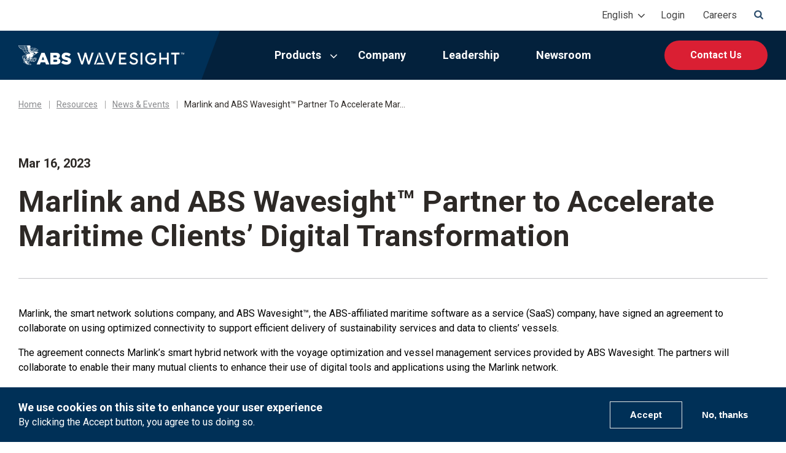

--- FILE ---
content_type: text/html; charset=UTF-8
request_url: https://www.abswavesight.com/en/resources/news-events/marlink-and-abs-wavesighttm-partner-accelerate-maritime-clients-digital
body_size: 12486
content:
<!DOCTYPE html>
<!--[if IE 8 ]><html class="coh-ie8"  lang="en" dir="ltr" prefix="og: https://ogp.me/ns#"> <![endif]-->
<!--[if IE 9 ]><html class="coh-ie9"  lang="en" dir="ltr" prefix="og: https://ogp.me/ns#"> <![endif]-->
<!--[if (gt IE 9)|!(IE)]><!--> <html lang="en" dir="ltr" prefix="og: https://ogp.me/ns#"> <!--<![endif]-->
<head>
    <meta charset="utf-8" />
<meta name="description" content="Leading digitalization and network technology providers sign MoU for research program designed to expedite digital transformation among mutual client base" />
<link rel="canonical" href="https://www.abswavesight.com/en/resources/news-events/marlink-and-abs-wavesighttm-partner-accelerate-maritime-clients-digital" />
<meta property="og:site_name" content="ABS Wavesight" />
<meta property="og:type" content="article" />
<meta property="og:url" content="https://www.abswavesight.com/en/resources/news-events/marlink-and-abs-wavesighttm-partner-accelerate-maritime-clients-digital" />
<meta property="og:title" content="Marlink and ABS Wavesight™ Partner to Accelerate Maritime Clients’ Digital Transformation" />
<meta property="og:description" content="Leading digitalization and network technology providers sign MoU for research program designed to expedite digital transformation among mutual client base" />
<meta property="og:locale" content="en_US" />
<meta name="MobileOptimized" content="width" />
<meta name="HandheldFriendly" content="true" />
<meta name="viewport" content="width=device-width, initial-scale=1.0" />
<style>div#sliding-popup, div#sliding-popup .eu-cookie-withdraw-banner, .eu-cookie-withdraw-tab {background: #0779bf} div#sliding-popup.eu-cookie-withdraw-wrapper { background: transparent; } #sliding-popup h1, #sliding-popup h2, #sliding-popup h3, #sliding-popup p, #sliding-popup label, #sliding-popup div, .eu-cookie-compliance-more-button, .eu-cookie-compliance-secondary-button, .eu-cookie-withdraw-tab { color: #ffffff;} .eu-cookie-withdraw-tab { border-color: #ffffff;}</style>
<link rel="stylesheet" href="https://fonts.googleapis.com/css2?family=Roboto:wght@100;300;400;500;700;900&amp;display=swap" type="text/css" />
<link rel="icon" href="/themes/custom/abswavesight/favicon.ico" type="image/vnd.microsoft.icon" />
<link rel="alternate" hreflang="en" href="https://www.abswavesight.com/en/resources/news-events/marlink-and-abs-wavesighttm-partner-accelerate-maritime-clients-digital" />
<link rel="alternate" hreflang="ar" href="https://www.abswavesight.com/ar/resources/news-events/marlink-and-abs-wavesighttm-partner-accelerate-maritime-clients-digital" />
<link rel="alternate" hreflang="nl" href="https://www.abswavesight.com/nl/resources/news-events/marlink-and-abs-wavesighttm-partner-accelerate-maritime-clients-digital" />
<link rel="alternate" hreflang="fr" href="https://www.abswavesight.com/fr/resources/news-events/marlink-and-abs-wavesighttm-partner-accelerate-maritime-clients-digital" />
<link rel="alternate" hreflang="de" href="https://www.abswavesight.com/de/resources/news-events/marlink-and-abs-wavesighttm-partner-accelerate-maritime-clients-digital" />
<link rel="alternate" hreflang="el" href="https://www.abswavesight.com/el/resources/news-events/marlink-and-abs-wavesighttm-partner-accelerate-maritime-clients-digital" />
<link rel="alternate" hreflang="hi" href="https://www.abswavesight.com/hi/resources/news-events/marlink-and-abs-wavesighttm-partner-accelerate-maritime-clients-digital" />
<link rel="alternate" hreflang="ja" href="https://www.abswavesight.com/ja/resources/news-events/marlink-and-abs-wavesighttm-partner-accelerate-maritime-clients-digital" />
<link rel="alternate" hreflang="ko" href="https://www.abswavesight.com/ko/resources/news-events/marlink-and-abs-wavesighttm-partner-accelerate-maritime-clients-digital" />
<link rel="alternate" hreflang="zh-hans" href="https://www.abswavesight.com/zh-hans/resources/news-events/marlink-and-abs-wavesighttm-partner-accelerate-maritime-clients-digital" />
<link rel="alternate" hreflang="nb" href="https://www.abswavesight.com/nb/resources/news-events/marlink-and-abs-wavesighttm-partner-accelerate-maritime-clients-digital" />
<script src="/sites/default/files/eu_cookie_compliance/eu_cookie_compliance.script.js?t97tbh" defer></script>

    <title>Marlink and ABS Wavesight™ Partner to Accelerate Maritime Clients’ Digital Transformation | ABS Wavesight</title>
    <link rel="stylesheet" media="all" href="/sites/default/files/css/css_moZSLJLJlLKsm_jP_zUA8ocwFAEbmaqsyB0u0KJgPI4.css?delta=0&amp;language=en&amp;theme=abswavesight&amp;include=[base64]" />
<link rel="stylesheet" media="all" href="/sites/default/files/css/css_JgpgnPQqPWp05ukzT0ml5Syxhih2nfXfI3NApUb6g5I.css?delta=1&amp;language=en&amp;theme=abswavesight&amp;include=[base64]" />
<link rel="stylesheet" media="all" href="https://cdnjs.cloudflare.com/ajax/libs/aos/2.3.4/aos.css" />
<link rel="stylesheet" media="all" href="/sites/default/files/css/css_JLkWA1DJXmy0hAV8ZYxhIMSgqJbICnIBMm58xOjbVhE.css?delta=3&amp;language=en&amp;theme=abswavesight&amp;include=[base64]" />

    <script type="application/json" data-drupal-selector="drupal-settings-json">{"path":{"baseUrl":"\/","pathPrefix":"en\/","currentPath":"node\/566","currentPathIsAdmin":false,"isFront":false,"currentLanguage":"en"},"pluralDelimiter":"\u0003","suppressDeprecationErrors":true,"gtag":{"tagId":"G-B2J1PGVHJ3","consentMode":false,"otherIds":[],"events":[],"additionalConfigInfo":[]},"ajaxPageState":{"libraries":"[base64]","theme":"abswavesight","theme_token":null},"ajaxTrustedUrl":{"\/en\/resources\/news-events\/marlink-and-abs-wavesighttm-partner-accelerate-maritime-clients-digital":true},"gtm":{"tagId":null,"settings":{"data_layer":"dataLayer","include_classes":false,"allowlist_classes":"","blocklist_classes":"","include_environment":false,"environment_id":"","environment_token":""},"tagIds":["GTM-WMW6XB2D"]},"cohesion":{"currentAdminTheme":"claro","front_end_settings":{"global_js":{"matchHeight":1,"parallax_scrolling":1,"cohMatchHeights":1}},"google_map_api_key":"","google_map_api_key_geo":null,"animate_on_view_mobile":"DISABLED","add_animation_classes":"DISABLED","responsive_grid_settings":{"gridType":"desktop-first","columns":12,"breakpoints":{"xl":{"width":1365,"innerGutter":30,"outerGutter":30,"widthType":"fixed","previewColumns":12,"label":"Television","class":"coh-icon-television","iconHex":"F26C","boxedWidth":1305},"lg":{"width":1200,"innerGutter":30,"outerGutter":30,"widthType":"fluid","previewColumns":12,"label":"Desktop","class":"coh-icon-desktop","iconHex":"F108","boxedWidth":1140},"md":{"width":991,"innerGutter":30,"outerGutter":30,"widthType":"fluid","previewColumns":12,"label":"Laptop","class":"coh-icon-laptop","iconHex":"F109","boxedWidth":931},"sm":{"width":768,"innerGutter":30,"outerGutter":30,"widthType":"fluid","previewColumns":12,"label":"Tablet","class":"coh-icon-tablet","iconHex":"F10A","boxedWidth":708},"ps":{"width":600,"innerGutter":15,"outerGutter":15,"widthType":"fluid","previewColumns":12,"label":"Mobile landscape","class":"coh-icon-mobile-landscape","iconHex":"E91E","boxedWidth":570},"xs":{"width":320,"innerGutter":15,"outerGutter":15,"widthType":"fluid","mobilePlaceholderWidth":320,"mobilePlaceholderType":"fluid","previewColumns":12,"label":"Mobile","class":"coh-icon-mobile","iconHex":"F10B","boxedWidth":290}}},"use_dx8":true,"sidebar_view_style":"titles","log_dx8_error":false,"error_url":"\/cohesionapi\/logger\/jserrors","dx8_content_paths":[["settings","content"],["settings","content","text"],["settings","markerInfo","text"],["settings","title"],["markup","prefix"],["markup","suffix"],["markup","attributes",["value"]],["hideNoData","hideData"],["hideNoData","hideData","text"]]},"data":{"extlink":{"extTarget":true,"extTargetAppendNewWindowDisplay":true,"extTargetAppendNewWindowLabel":"(opens in a new window)","extTargetNoOverride":true,"extNofollow":false,"extTitleNoOverride":false,"extNoreferrer":true,"extFollowNoOverride":false,"extClass":"0","extLabel":"(link is external)","extImgClass":false,"extSubdomains":true,"extExclude":"","extInclude":"","extCssExclude":"","extCssInclude":"","extCssExplicit":"","extAlert":false,"extAlertText":"This link will take you to an external web site. We are not responsible for their content.","extHideIcons":false,"mailtoClass":"0","telClass":"","mailtoLabel":"(link sends email)","telLabel":"(link is a phone number)","extUseFontAwesome":false,"extIconPlacement":"append","extPreventOrphan":false,"extFaLinkClasses":"fa fa-external-link","extFaMailtoClasses":"fa fa-envelope-o","extAdditionalLinkClasses":"","extAdditionalMailtoClasses":"","extAdditionalTelClasses":"","extFaTelClasses":"fa fa-phone","allowedDomains":[],"extExcludeNoreferrer":""}},"eu_cookie_compliance":{"cookie_policy_version":"1.0.0","popup_enabled":true,"popup_agreed_enabled":false,"popup_hide_agreed":false,"popup_clicking_confirmation":false,"popup_scrolling_confirmation":false,"popup_html_info":"\u003Cdiv aria-labelledby=\u0022popup-text\u0022  class=\u0022eu-cookie-compliance-banner eu-cookie-compliance-banner-info eu-cookie-compliance-banner--opt-in\u0022\u003E\n  \u003Cdiv class=\u0022popup-content info eu-cookie-compliance-content\u0022\u003E\n        \u003Cdiv id=\u0022popup-text\u0022 class=\u0022eu-cookie-compliance-message\u0022 role=\u0022document\u0022\u003E\n      \u003Ch2\u003EWe use cookies on this site to enhance your user experience\u003C\/h2\u003E\u003Cp\u003EBy clicking the Accept button, you agree to us doing so.\u003C\/p\u003E\n          \u003C\/div\u003E\n\n    \n    \u003Cdiv id=\u0022popup-buttons\u0022 class=\u0022eu-cookie-compliance-buttons\u0022\u003E\n            \u003Cbutton type=\u0022button\u0022 class=\u0022agree-button eu-cookie-compliance-secondary-button button button--small\u0022\u003EAccept\u003C\/button\u003E\n              \u003Cbutton type=\u0022button\u0022 class=\u0022decline-button eu-cookie-compliance-default-button button button--small button--primary\u0022\u003ENo, thanks\u003C\/button\u003E\n          \u003C\/div\u003E\n  \u003C\/div\u003E\n\u003C\/div\u003E","use_mobile_message":false,"mobile_popup_html_info":"\u003Cdiv aria-labelledby=\u0022popup-text\u0022  class=\u0022eu-cookie-compliance-banner eu-cookie-compliance-banner-info eu-cookie-compliance-banner--opt-in\u0022\u003E\n  \u003Cdiv class=\u0022popup-content info eu-cookie-compliance-content\u0022\u003E\n        \u003Cdiv id=\u0022popup-text\u0022 class=\u0022eu-cookie-compliance-message\u0022 role=\u0022document\u0022\u003E\n      \n          \u003C\/div\u003E\n\n    \n    \u003Cdiv id=\u0022popup-buttons\u0022 class=\u0022eu-cookie-compliance-buttons\u0022\u003E\n            \u003Cbutton type=\u0022button\u0022 class=\u0022agree-button eu-cookie-compliance-secondary-button button button--small\u0022\u003EAccept\u003C\/button\u003E\n              \u003Cbutton type=\u0022button\u0022 class=\u0022decline-button eu-cookie-compliance-default-button button button--small button--primary\u0022\u003ENo, thanks\u003C\/button\u003E\n          \u003C\/div\u003E\n  \u003C\/div\u003E\n\u003C\/div\u003E","mobile_breakpoint":768,"popup_html_agreed":false,"popup_use_bare_css":false,"popup_height":"auto","popup_width":"100%","popup_delay":1000,"popup_link":"https:\/\/ww2.eagle.org\/en\/legal-privacy.html","popup_link_new_window":true,"popup_position":false,"fixed_top_position":true,"popup_language":"en","store_consent":false,"better_support_for_screen_readers":false,"cookie_name":"","reload_page":false,"domain":"","domain_all_sites":false,"popup_eu_only":false,"popup_eu_only_js":false,"cookie_lifetime":100,"cookie_session":0,"set_cookie_session_zero_on_disagree":0,"disagree_do_not_show_popup":false,"method":"opt_in","automatic_cookies_removal":true,"allowed_cookies":"","withdraw_markup":"\u003Cbutton type=\u0022button\u0022 class=\u0022eu-cookie-withdraw-tab\u0022\u003EPrivacy settings\u003C\/button\u003E\n\u003Cdiv aria-labelledby=\u0022popup-text\u0022 class=\u0022eu-cookie-withdraw-banner\u0022\u003E\n  \u003Cdiv class=\u0022popup-content info eu-cookie-compliance-content\u0022\u003E\n    \u003Cdiv id=\u0022popup-text\u0022 class=\u0022eu-cookie-compliance-message\u0022 role=\u0022document\u0022\u003E\n      \u003Ch2\u003EWe use cookies on this site to enhance your user experience\u003C\/h2\u003E\u003Cp\u003EYou have given your consent for us to set cookies.\u003C\/p\u003E\n    \u003C\/div\u003E\n    \u003Cdiv id=\u0022popup-buttons\u0022 class=\u0022eu-cookie-compliance-buttons\u0022\u003E\n      \u003Cbutton type=\u0022button\u0022 class=\u0022eu-cookie-withdraw-button  button button--small button--primary\u0022\u003EWithdraw consent\u003C\/button\u003E\n    \u003C\/div\u003E\n  \u003C\/div\u003E\n\u003C\/div\u003E","withdraw_enabled":false,"reload_options":0,"reload_routes_list":"","withdraw_button_on_info_popup":false,"cookie_categories":[],"cookie_categories_details":[],"enable_save_preferences_button":true,"cookie_value_disagreed":"0","cookie_value_agreed_show_thank_you":"1","cookie_value_agreed":"2","containing_element":"body","settings_tab_enabled":false,"olivero_primary_button_classes":" button button--small button--primary","olivero_secondary_button_classes":" button button--small","close_button_action":"close_banner","open_by_default":true,"modules_allow_popup":true,"hide_the_banner":false,"geoip_match":true,"unverified_scripts":["https:\/\/www.googletagmanager.com\/gtm.js?id=GTM-M2JCPKD"]},"search_api_autocomplete":{"search":{"auto_submit":true}},"user":{"uid":0,"permissionsHash":"28e6e1aff52a94bdc03752803ed82ed6087fe8499884fa4ff633fce8ea82e4b4"}}</script>
<script src="/sites/default/files/js/js_zR2EkCb9KaTEfm4b6HGo6QABRheoB7ffmo2OBxxEU-E.js?scope=header&amp;delta=0&amp;language=en&amp;theme=abswavesight&amp;include=[base64]"></script>
<script src="/modules/contrib/google_tag/js/gtag.js?t97tbh"></script>
<script src="/modules/contrib/google_tag/js/gtm.js?t97tbh"></script>

    <style>.ssa-instance-abf900e29c34ed298b48ab4e3a7824dd.coh-ce-cpt_site_footer-2b5ad9b1 {  color: rgb(230, 230, 230);  font-size: 1.625rem;}.ssa-instance-abf900e29c34ed298b48ab4e3a7824dd.coh-ce-cpt_site_footer-2b5ad9b1:before {  line-height: 1.0;  font-weight: normal;  text-transform: none;  speak: none;  font-variant: normal;  -webkit-font-smoothing: antialiased;  -moz-osx-font-smoothing: grayscale;    content: "\f0e1"; font-family: font-awesome-4;}</style>
<style>.ssa-instance-dd0d90e1d02afbc0c6d32b6b35744da0.coh-ce-cpt_site_header-90b6c643 {  height: 100%;    display: block;}</style>
        <script type="text/javascript" src="/modules/contrib/seckit/js/seckit.document_write.js"></script>
        <link type="text/css" rel="stylesheet" id="seckit-clickjacking-no-body" media="all" href="/modules/contrib/seckit/css/seckit.no_body.css" />
        <!-- stop SecKit protection -->
        <noscript>
        <link type="text/css" rel="stylesheet" id="seckit-clickjacking-noscript-tag" media="all" href="/modules/contrib/seckit/css/seckit.noscript_tag.css" />
        <div id="seckit-noscript-tag">
          Sorry, you need to enable JavaScript to visit this website.
        </div>
        </noscript></head>
<body class="path-node page-node-type-news">
<a href="#main-content" class="visually-hidden focusable skip-link">
    Skip to main content
</a>
<noscript><iframe src="https://www.googletagmanager.com/ns.html?id=GTM-WMW6XB2D"
                  height="0" width="0" style="display:none;visibility:hidden"></iframe></noscript>

  <div class="dialog-off-canvas-main-canvas" data-off-canvas-main-canvas>
               <div  class="notification_bar" id="custom_component_25a196a7-f2af-4d5e-9fc4-9e0ee0bc7818" data-ssa-custom-component="{&quot;background_color&quot;:&quot;rgba(218, 31, 51, 1)&quot;,&quot;text_color&quot;:&quot;rgba(255, 255, 255, 1)&quot;,&quot;message_text&quot;:{&quot;#textFormat&quot;:&quot;cohesion&quot;,&quot;#text&quot;:&quot;&lt;p class=\&quot;text-align-center\&quot;&gt;Celebrating ABS Wavesight&#039;s One Year Anniversary. &lt;a href=\&quot;http:\/\/unbouncepages.com\/abs-wavesight-anniversary\/\&quot;&gt;Learn more!&lt;\/a&gt;&lt;\/p&gt;&quot;},&quot;display_bar&quot;:&quot;hide&quot;}">
        
</div>                    <header class="coh-container ssa-component coh-component ssa-component-instance-11805d31-0d89-4496-ac40-1a9c1ce0e92d coh-component-instance-11805d31-0d89-4496-ac40-1a9c1ce0e92d site-header coh-style-focusable-content coh-ce-cpt_site_header-767af58b" data-aos="fade" >  <div class="coh-inline-element nav-secondary coh-ce-cpt_site_header-e83544ac"> <div class="coh-container coh-ce-cpt_site_header-51a1b860 coh-container-boxed" > <div class="coh-row coh-row-xl coh-row-visible-xl" data-coh-row-match-heights="{&quot;xl&quot;:{&quot;target&quot;:&quot;none&quot;}}"> <div class="coh-row-inner"> <div class="coh-column coh-ce-cpt_site_header-305f3573 coh-col-xl coh-col-xl-push-0 coh-col-xl-pull-0 coh-col-xl-offset-0" >  <div class="coh-inline-element language-picker ssa-instance-dd0d90e1d02afbc0c6d32b6b35744da0 coh-ce-cpt_site_header-90b6c643"> <div class="coh-block coh-ce-cpt_site_header-fca8d376"> <div class="language-switcher-wrapper">
  <a href="#" class="language-switcher-trigger">Please select your preferred language.</a>
  <div class="language-switcher-language-url" id="block-languageswitcher" role="navigation">
          <ul class="links"><li hreflang="en" data-drupal-link-system-path="node/566" class="en is-active" aria-current="page"><a href="/en/resources/news-events/marlink-and-abs-wavesighttm-partner-accelerate-maritime-clients-digital" class="language-link is-active" hreflang="en" data-drupal-link-system-path="node/566" aria-current="page">English</a></li><li hreflang="ar" data-drupal-link-system-path="node/566" class="ar"><a href="/ar/resources/news-events/marlink-and-abs-wavesighttm-partner-accelerate-maritime-clients-digital" class="language-link" hreflang="ar" data-drupal-link-system-path="node/566">Arabic</a></li><li hreflang="nl" data-drupal-link-system-path="node/566" class="nl"><a href="/nl/resources/news-events/marlink-and-abs-wavesighttm-partner-accelerate-maritime-clients-digital" class="language-link" hreflang="nl" data-drupal-link-system-path="node/566">Dutch</a></li><li hreflang="fr" data-drupal-link-system-path="node/566" class="fr"><a href="/fr/resources/news-events/marlink-and-abs-wavesighttm-partner-accelerate-maritime-clients-digital" class="language-link" hreflang="fr" data-drupal-link-system-path="node/566">French</a></li><li hreflang="de" data-drupal-link-system-path="node/566" class="de"><a href="/de/resources/news-events/marlink-and-abs-wavesighttm-partner-accelerate-maritime-clients-digital" class="language-link" hreflang="de" data-drupal-link-system-path="node/566">German</a></li><li hreflang="el" data-drupal-link-system-path="node/566" class="el"><a href="/el/resources/news-events/marlink-and-abs-wavesighttm-partner-accelerate-maritime-clients-digital" class="language-link" hreflang="el" data-drupal-link-system-path="node/566">Greek</a></li><li hreflang="hi" data-drupal-link-system-path="node/566" class="hi"><a href="/hi/resources/news-events/marlink-and-abs-wavesighttm-partner-accelerate-maritime-clients-digital" class="language-link" hreflang="hi" data-drupal-link-system-path="node/566">Hindi</a></li><li hreflang="ja" data-drupal-link-system-path="node/566" class="ja"><a href="/ja/resources/news-events/marlink-and-abs-wavesighttm-partner-accelerate-maritime-clients-digital" class="language-link" hreflang="ja" data-drupal-link-system-path="node/566">Japanese</a></li><li hreflang="ko" data-drupal-link-system-path="node/566" class="ko"><a href="/ko/resources/news-events/marlink-and-abs-wavesighttm-partner-accelerate-maritime-clients-digital" class="language-link" hreflang="ko" data-drupal-link-system-path="node/566">Korean</a></li><li hreflang="zh-hans" data-drupal-link-system-path="node/566" class="zh-hans"><a href="/zh-hans/resources/news-events/marlink-and-abs-wavesighttm-partner-accelerate-maritime-clients-digital" class="language-link" hreflang="zh-hans" data-drupal-link-system-path="node/566">Mandarin</a></li><li hreflang="nb" data-drupal-link-system-path="node/566" class="nb"><a href="/nb/resources/news-events/marlink-and-abs-wavesighttm-partner-accelerate-maritime-clients-digital" class="language-link" hreflang="nb" data-drupal-link-system-path="node/566">Norwegian</a></li></ul>
      </div>
</div>

 </div> </div>          <ul class="coh-menu-list-container coh-unordered-list navigation-utility coh-ce-fca8d376"><li class="coh-menu-list-item js-coh-menu-item" data-coh-settings='{"xl":"hidden"}' >  <a href="https://abssupport.powerappsportals.com/"   data-coh-settings='{ "xl":{"link_interaction":"click-through-to-link"} }' class="coh-link js-coh-menu-item-link" target="_blank">Login</a></li><li class="coh-menu-list-item js-coh-menu-item" data-coh-settings='{"xl":"hidden"}' >  <a href="https://www.linkedin.com/company/abs-wavesight/jobs/?viewAsMember=true"   data-coh-settings='{ "xl":{"link_interaction":"click-through-to-link"} }' class="coh-link js-coh-menu-item-link" target="_blank">Careers</a></li></ul>   
  <a href="#" class="coh-link toggle-header-search coh-ce-cpt_site_header-7b775689" target="_self" > </a> </div> </div> </div> </div> </div>  <div class="coh-inline-element nav-primary coh-ce-cpt_site_header-1a2357fc"> <div class="coh-container coh-ce-cpt_site_header-f32b8cab coh-container-boxed" > <div class="coh-row coh-row-xl coh-row-visible-xl" data-coh-row-match-heights="{&quot;xl&quot;:{&quot;target&quot;:&quot;none&quot;}}"> <div class="coh-row-inner coh-ce-cpt_site_header-fca8d376"> <div class="coh-column header-left-column coh-ce-cpt_site_header-73e33f25 coh-visible-xl coh-col-xl-3 coh-col-xl-push-0 coh-col-xl-pull-0 coh-col-xl-offset-0" >  <a href="/en" class="coh-link coh-ce-cpt_site_header-218973f" target="_self" >  <img class="coh-image coh-ce-cpt_site_header-bb0346fe coh-image-responsive-xl" src="/sites/default/files/2023-04/logo.svg" alt="ABS Wavesight" /> </a> </div> <div class="coh-column header-right-column coh-ce-cpt_site_header-85290054 coh-visible-xl coh-col-xl-9 coh-col-xl-push-0 coh-col-xl-pull-0 coh-col-xl-offset-0" >  <nav class="coh-container coh-ce-cpt_site_header-69a2cc84" >          <ul class="coh-menu-list-container coh-unordered-list menu-level-1"><li class="coh-menu-list-item js-coh-menu-item has-children" data-coh-settings='{"xl":"hidden"}' >   <a href="/en/products"   data-coh-settings='{ "xl":{"link_interaction":"toggle-on-hover","animationType":"fade","animationEasing":"easeOutExpo","animationDuration":350,"animationTarget":".menu-level-2"} }' class="coh-link js-coh-menu-item-link" >Products</a>   <ul class="coh-menu-list-container coh-unordered-list menu-level-2"><li class="coh-menu-list-item js-coh-menu-item" data-coh-settings='{"xl":"hidden"}' >   <a href="/en/products/advantage"   data-coh-settings='{ "xl":{"link_interaction":"toggle-on-hover","animationType":"fade","animationEasing":"easeOutExpo","animationTarget":".menu-level-3","animationDuration":350} }' class="coh-link js-coh-menu-item-link" >Advantage</a>   </li><li class="coh-menu-list-item js-coh-menu-item" data-coh-settings='{"xl":"hidden"}' >   <a href="/en/products/nautical-systems"   data-coh-settings='{ "xl":{"link_interaction":"toggle-on-hover","animationType":"fade","animationEasing":"easeOutExpo","animationTarget":".menu-level-3","animationDuration":350} }' class="coh-link js-coh-menu-item-link" >Nautical Systems</a>   </li><li class="coh-menu-list-item js-coh-menu-item" data-coh-settings='{"xl":"hidden"}' >   <a href="/en/products/elogs"   data-coh-settings='{ "xl":{"link_interaction":"toggle-on-hover","animationType":"fade","animationEasing":"easeOutExpo","animationTarget":".menu-level-3","animationDuration":350} }' class="coh-link js-coh-menu-item-link" >eLogs</a>   </li></ul>  </li><li class="coh-menu-list-item js-coh-menu-item" data-coh-settings='{"xl":"hidden"}' >   <a href="/en/company"   data-coh-settings='{ "xl":{"link_interaction":"toggle-on-hover","animationType":"fade","animationEasing":"easeOutExpo","animationDuration":350,"animationTarget":".menu-level-2"} }' class="coh-link js-coh-menu-item-link" >Company</a>   </li><li class="coh-menu-list-item js-coh-menu-item" data-coh-settings='{"xl":"hidden"}' >   <a href="/en/leadership"   data-coh-settings='{ "xl":{"link_interaction":"toggle-on-hover","animationType":"fade","animationEasing":"easeOutExpo","animationDuration":350,"animationTarget":".menu-level-2"} }' class="coh-link js-coh-menu-item-link" >Leadership</a>   </li><li class="coh-menu-list-item js-coh-menu-item" data-coh-settings='{"xl":"hidden"}' >   <a href="https://www.abswavesight.com/en/newsroom"   data-coh-settings='{ "xl":{"link_interaction":"toggle-on-hover","animationType":"fade","animationEasing":"easeOutExpo","animationDuration":350,"animationTarget":".menu-level-2"} }' class="coh-link js-coh-menu-item-link" >Newsroom</a>   </li></ul>   
 </nav>    <a href="/en/contact-us" class="coh-link coh-style-primary-button coh-ce-cpt_site_header-8bf57149" target="_self" > Contact Us    </a>  </div> </div> </div> </div>  <div class="coh-inline-element header-panel coh-ce-cpt_site_header-e96706da"></div> </div>  <div class="coh-inline-element target-header-searchbar coh-ce-cpt_site_header-eb9d55c6"> <div class="coh-inline-element coh-ce-cpt_site_header-9326b858"> <div class="coh-block nav-search search-desktop coh-ce-cpt_site_header-a586471a"> <div class="views-exposed-form" data-drupal-selector="views-exposed-form-search-block-1" id="block-exposedformsearchblock-1">
  
    
      <form action="/en/resources/news-events/marlink-and-abs-wavesighttm-partner-accelerate-maritime-clients-digital" method="get" id="views-exposed-form-search-block-1" accept-charset="UTF-8">
  <div class="js-form-item form-item js-form-type-search-api-autocomplete form-type-search-api-autocomplete js-form-item-search form-item-search">
      <label for="edit-search">Search</label>
        <input placeholder="Search" data-drupal-selector="edit-search" data-search-api-autocomplete-search="search" class="form-autocomplete form-text" data-autocomplete-path="/en/search_api_autocomplete/search?display=block_1&amp;&amp;filter=search" type="text" id="edit-search" name="search" value="" size="30" maxlength="128" />

        </div>
<div data-drupal-selector="edit-actions" class="form-actions js-form-wrapper form-wrapper" id="edit-actions"><input data-drupal-selector="edit-submit-search" type="submit" id="edit-submit-search" value="Search" class="button js-form-submit form-submit" />
</div>


</form>

  </div>
 </div> </div> </div>  <div class="coh-inline-element header-search-overlay coh-ce-cpt_site_header-c0e6e145"></div> </header>  <div class="coh-inline-element ssa-component coh-component ssa-component-instance-11805d31-0d89-4496-ac40-1a9c1ce0e92d coh-component-instance-11805d31-0d89-4496-ac40-1a9c1ce0e92d site-header-buffer coh-ce-cpt_site_header-8db87a76"></div>  <header class="coh-container ssa-component coh-component ssa-component-instance-11805d31-0d89-4496-ac40-1a9c1ce0e92d coh-component-instance-11805d31-0d89-4496-ac40-1a9c1ce0e92d site-header-mobile coh-ce-cpt_site_header-4300d720" >  <div class="coh-inline-element coh-ce-cpt_site_header-1d2ab53a"> <a href="/en" class="coh-link coh-ce-cpt_site_header-d2eba8ff" target="_self" >  <img class="coh-image coh-ce-cpt_site_header-e223fe63 coh-image-responsive-xl" src="/sites/default/files/2023-04/logo.svg" alt="ABS Wavesight" /> </a> </div>  <button class="coh-button mobile-menu-toggle coh-ce-cpt_site_header-e26f2e0b coh-interaction" data-interaction-modifiers="[{&quot;modifierType&quot;:&quot;toggle-modifier&quot;,&quot;interactionScope&quot;:&quot;component&quot;,&quot;interactionTarget&quot;:&quot;.mobile-menu-toggle&quot;,&quot;modifierName&quot;:&quot;open&quot;},{&quot;modifierType&quot;:&quot;toggle-modifier&quot;,&quot;interactionScope&quot;:&quot;component&quot;,&quot;interactionTarget&quot;:&quot;.mobile-menu-target&quot;,&quot;modifierName&quot;:&quot;open&quot;}]" data-coh-settings='{ "xl":{"buttonAnimation":[{"animationType":"blind","animationScope":"component","animationDirection":"up","animationEasing":"swing","animationTarget":".mobile-menu-target","animationDuration":200}]} }' type="button"> </button>  <div class="coh-inline-element mobile-menu-target coh-ce-cpt_site_header-ac91bf3"> <div class="coh-inline-element mobile-menu-search coh-ce-cpt_site_header-9bf07a7a"> <div class="coh-block nav-search search-mobile coh-ce-cpt_site_header-a586471a"> <div class="views-exposed-form" data-drupal-selector="views-exposed-form-search-block-1" id="block-exposedformsearchblock-1">
  
    
      <form action="/en/resources/news-events/marlink-and-abs-wavesighttm-partner-accelerate-maritime-clients-digital" method="get" id="views-exposed-form-search-block-1" accept-charset="UTF-8">
  <div class="js-form-item form-item js-form-type-search-api-autocomplete form-type-search-api-autocomplete js-form-item-search form-item-search">
      <label for="edit-search">Search</label>
        <input placeholder="Search" data-drupal-selector="edit-search" data-search-api-autocomplete-search="search" class="form-autocomplete form-text" data-autocomplete-path="/en/search_api_autocomplete/search?display=block_1&amp;&amp;filter=search" type="text" id="edit-search" name="search" value="" size="30" maxlength="128" />

        </div>
<div data-drupal-selector="edit-actions" class="form-actions js-form-wrapper form-wrapper" id="edit-actions"><input data-drupal-selector="edit-submit-search" type="submit" id="edit-submit-search" value="Search" class="button js-form-submit form-submit" />
</div>


</form>

  </div>
 </div> </div>  <div class="coh-inline-element mobile-menu-list coh-ce-cpt_site_header-3e8c407d">         <ul class="coh-menu-list-container coh-unordered-list menu-level-1-mobile"><li class="coh-menu-list-item js-coh-menu-item has-children" data-coh-settings='{"xl":"hidden"}' >  <a href="/en/products"   data-coh-settings='{ "xl":{"link_interaction":"click-through-to-link"} }' class="coh-link js-coh-menu-item-link" >Products</a>   <button class="coh-menu-item-button js-coh-menu-item-button" data-coh-settings='{ "xl":{"button_interaction":"toggle-on-click","animationType":"blind","animationDirection":"up","animationEasing":"swing","animationTarget":".menu-level-2-mobile","animationDuration":200} }' type="button"> </button>    <ul class="coh-menu-list-container coh-unordered-list menu-level-2-mobile"><li class="coh-menu-list-item js-coh-menu-item" data-coh-settings='{"xl":"hidden"}' >  <a href="/en/products/advantage"   data-coh-settings='{ "xl":{"link_interaction":"click-through-to-link"} }' class="coh-link js-coh-menu-item-link" >Advantage</a>     </li><li class="coh-menu-list-item js-coh-menu-item" data-coh-settings='{"xl":"hidden"}' >  <a href="/en/products/nautical-systems"   data-coh-settings='{ "xl":{"link_interaction":"click-through-to-link"} }' class="coh-link js-coh-menu-item-link" >Nautical Systems</a>     </li><li class="coh-menu-list-item js-coh-menu-item" data-coh-settings='{"xl":"hidden"}' >  <a href="/en/products/elogs"   data-coh-settings='{ "xl":{"link_interaction":"click-through-to-link"} }' class="coh-link js-coh-menu-item-link" >eLogs</a>     </li></ul>  </li><li class="coh-menu-list-item js-coh-menu-item" data-coh-settings='{"xl":"hidden"}' >  <a href="/en/company"   data-coh-settings='{ "xl":{"link_interaction":"click-through-to-link"} }' class="coh-link js-coh-menu-item-link" >Company</a>     </li><li class="coh-menu-list-item js-coh-menu-item" data-coh-settings='{"xl":"hidden"}' >  <a href="/en/leadership"   data-coh-settings='{ "xl":{"link_interaction":"click-through-to-link"} }' class="coh-link js-coh-menu-item-link" >Leadership</a>     </li><li class="coh-menu-list-item js-coh-menu-item" data-coh-settings='{"xl":"hidden"}' >  <a href="https://www.abswavesight.com/en/newsroom"   data-coh-settings='{ "xl":{"link_interaction":"click-through-to-link"} }' class="coh-link js-coh-menu-item-link" >Newsroom</a>     </li></ul>   
          <ul class="coh-menu-list-container coh-unordered-list navigation-utility coh-ce-fca8d376"><li class="coh-menu-list-item js-coh-menu-item" data-coh-settings='{"xl":"hidden"}' >  <a href="https://abssupport.powerappsportals.com/"   data-coh-settings='{ "xl":{"link_interaction":"click-through-to-link"} }' class="coh-link js-coh-menu-item-link" target="_blank">Login</a></li><li class="coh-menu-list-item js-coh-menu-item" data-coh-settings='{"xl":"hidden"}' >  <a href="https://www.linkedin.com/company/abs-wavesight/jobs/?viewAsMember=true"   data-coh-settings='{ "xl":{"link_interaction":"click-through-to-link"} }' class="coh-link js-coh-menu-item-link" target="_blank">Careers</a></li></ul>   
 </div>    <a href="/en/contact-us" class="coh-link coh-ce-cpt_site_header-781d02ca" target="_self" > Contact Us    </a>   <div class="coh-inline-element language-picker ssa-instance-dd0d90e1d02afbc0c6d32b6b35744da0 coh-ce-cpt_site_header-90b6c643"> <div class="coh-block coh-ce-cpt_site_header-fca8d376"> <div class="language-switcher-wrapper">
  <a href="#" class="language-switcher-trigger">Please select your preferred language.</a>
  <div class="language-switcher-language-url" id="block-languageswitcher" role="navigation">
          <ul class="links"><li hreflang="en" data-drupal-link-system-path="node/566" class="en is-active" aria-current="page"><a href="/en/resources/news-events/marlink-and-abs-wavesighttm-partner-accelerate-maritime-clients-digital" class="language-link is-active" hreflang="en" data-drupal-link-system-path="node/566" aria-current="page">English</a></li><li hreflang="ar" data-drupal-link-system-path="node/566" class="ar"><a href="/ar/resources/news-events/marlink-and-abs-wavesighttm-partner-accelerate-maritime-clients-digital" class="language-link" hreflang="ar" data-drupal-link-system-path="node/566">Arabic</a></li><li hreflang="nl" data-drupal-link-system-path="node/566" class="nl"><a href="/nl/resources/news-events/marlink-and-abs-wavesighttm-partner-accelerate-maritime-clients-digital" class="language-link" hreflang="nl" data-drupal-link-system-path="node/566">Dutch</a></li><li hreflang="fr" data-drupal-link-system-path="node/566" class="fr"><a href="/fr/resources/news-events/marlink-and-abs-wavesighttm-partner-accelerate-maritime-clients-digital" class="language-link" hreflang="fr" data-drupal-link-system-path="node/566">French</a></li><li hreflang="de" data-drupal-link-system-path="node/566" class="de"><a href="/de/resources/news-events/marlink-and-abs-wavesighttm-partner-accelerate-maritime-clients-digital" class="language-link" hreflang="de" data-drupal-link-system-path="node/566">German</a></li><li hreflang="el" data-drupal-link-system-path="node/566" class="el"><a href="/el/resources/news-events/marlink-and-abs-wavesighttm-partner-accelerate-maritime-clients-digital" class="language-link" hreflang="el" data-drupal-link-system-path="node/566">Greek</a></li><li hreflang="hi" data-drupal-link-system-path="node/566" class="hi"><a href="/hi/resources/news-events/marlink-and-abs-wavesighttm-partner-accelerate-maritime-clients-digital" class="language-link" hreflang="hi" data-drupal-link-system-path="node/566">Hindi</a></li><li hreflang="ja" data-drupal-link-system-path="node/566" class="ja"><a href="/ja/resources/news-events/marlink-and-abs-wavesighttm-partner-accelerate-maritime-clients-digital" class="language-link" hreflang="ja" data-drupal-link-system-path="node/566">Japanese</a></li><li hreflang="ko" data-drupal-link-system-path="node/566" class="ko"><a href="/ko/resources/news-events/marlink-and-abs-wavesighttm-partner-accelerate-maritime-clients-digital" class="language-link" hreflang="ko" data-drupal-link-system-path="node/566">Korean</a></li><li hreflang="zh-hans" data-drupal-link-system-path="node/566" class="zh-hans"><a href="/zh-hans/resources/news-events/marlink-and-abs-wavesighttm-partner-accelerate-maritime-clients-digital" class="language-link" hreflang="zh-hans" data-drupal-link-system-path="node/566">Mandarin</a></li><li hreflang="nb" data-drupal-link-system-path="node/566" class="nb"><a href="/nb/resources/news-events/marlink-and-abs-wavesighttm-partner-accelerate-maritime-clients-digital" class="language-link" hreflang="nb" data-drupal-link-system-path="node/566">Norwegian</a></li></ul>
      </div>
</div>

 </div> </div> </div> </header>  <div class="coh-inline-element ssa-component coh-component ssa-component-instance-11805d31-0d89-4496-ac40-1a9c1ce0e92d coh-component-instance-11805d31-0d89-4496-ac40-1a9c1ce0e92d coh-ce-cpt_site_header-7eb24d6a"></div> 
  <div class="coh-container coh-style-focusable-content coh-ce-37791d7d" >   <div>
    <div id="block-abswavesight-content">
  
    
              <article >  <span class="coh-inline-element coh-ce-4eb5aa13">          <section class="coh-container ssa-component coh-component ssa-component-instance-8c9c7d97-19b6-4747-a596-b3765cd3358a coh-component-instance-8c9c7d97-19b6-4747-a596-b3765cd3358a" >  <div class="coh-container coh-container-boxed" > <div class="coh-row coh-row-xl coh-row-visible-xl" data-coh-row-match-heights="{&quot;xl&quot;:{&quot;target&quot;:&quot;none&quot;}}"> <div class="coh-row-inner" data-aos="fade" data-aos-delay="400"> <div class="coh-column coh-col-xl coh-col-xl-push-0 coh-col-xl-pull-0 coh-col-xl-offset-0" >  <div class="coh-inline-element breadcrumb-styles coh-ce-cpt_breadcrumbs-d3840c90">  <ul class="coh-breadcrumb">  <li>  <a href="/en">Home</a>  </li>  <li>  <a href="/en/resources">Resources</a>  </li>  <li>  <a href="/en/resources/news-events">News &amp; Events</a>  </li>  <li>  Marlink and ABS Wavesight™ Partner To Accelerate Mar...  </li>  </ul>   <a href="" class="coh-link coh-ce-cpt_breadcrumbs-f5b10494" target="_self" >     </a> </div> </div> </div> </div> </div> </section> 
 </span>  <section class="coh-container coh-ce-cb8c0afd" >  <div class="coh-container coh-container-boxed" > <div class="coh-row coh-row-xl coh-row-visible-xl" data-coh-row-match-heights="{&quot;xl&quot;:{&quot;target&quot;:&quot;none&quot;}}"> <div class="coh-row-inner"> <div class="coh-column coh-col-xl coh-col-xl-push-0 coh-col-xl-pull-0 coh-col-xl-offset-0" >  <div class="coh-inline-element coh-ce-7da558f4"> <a href="/en/resources/news-events" class="coh-link coh-ce-376b3b6f" target="_self" >Back to News & Events</a> </div> </div> </div> </div> </div> </section>  <div class="coh-container" >  <div class="coh-container coh-container-boxed" > <div class="coh-row coh-row-xl coh-row-visible-xl" data-coh-row-match-heights="{&quot;xl&quot;:{&quot;target&quot;:&quot;none&quot;}}"> <div class="coh-row-inner"> <div class="coh-column coh-col-xl coh-col-xl-push-0 coh-col-xl-pull-0 coh-col-xl-offset-0" >  <div class="coh-inline-element news-date coh-ce-41104602">   
            <div>Mar 16, 2023</div>
        </div>  <div class="coh-inline-element news-heading coh-ce-6f0ec3af"><h1 class="coh-heading" > Marlink and ABS Wavesight™ Partner to Accelerate Maritime Clients’ Digital Transformation </h1> </div>  <div class="coh-inline-element news-content coh-ce-d101e691">   
            <div><p>Marlink, the smart network solutions company, and ABS Wavesight™, the ABS-affiliated maritime software as a service (SaaS) company, have signed an agreement to collaborate on using optimized connectivity to support efficient delivery of sustainability services and data to clients’ vessels.&nbsp;</p><p>The agreement connects Marlink’s smart hybrid network with the voyage optimization and vessel management services provided by ABS Wavesight. The partners will collaborate to enable their many mutual clients to enhance their use of digital tools and applications using the Marlink network.&nbsp;</p><p>“Marlink is delighted to have put in place this agreement with ABS Wavesight, an innovative partner whose approach to the challenges faced by the maritime industry and the solutions required links so closely with our own,” said Tore Morten Olsen, President, Maritime, Marlink. “We look forward to helping our mutual clients enjoy improved access to ABS Wavesight services and investigate how to further optimize connectivity for the next generation of digital services.”&nbsp;</p><p>Together, the companies will work to improve connectivity and integration of software and services into client ships and systems. Vessel operators will benefit from faster and more regular data updates that can help them improve vessel performance and optimize voyage execution.&nbsp;</p><p>“ABS Wavesight is an industry advocate for both digitalization and decarbonization, delivering unmatched value through its suite of products and integrated solutions and providing the insights needed for vessels to operate more efficiently,” said ABS Wavesight Chief Executive Paul Sells. “As we continue to partner with companies such as Marlink, we’re expanding our reach and strengthening our ability to help clients gain visibility into their existing operations to mitigate risk and deliver operational excellence.”&nbsp;</p><p>Launched in late 2022 and built on ABS’ 160-year legacy of maritime innovation and safety, ABS Wavesight combines the industry-leading platforms, Nautical Systems™ and My Digital Fleet™, which are collectively installed on more than 5,000 vessels. ABS Wavesight’s purpose-built, integrated solutions ensure a cohesive user experience that reduces costs, improves safety and enhances overall efficiency.&nbsp;</p><p>Marlink operates the maritime industry’s most advanced hybrid communications network, comprising connectivity across all available channels, including VSAT, L-band, 4G/5G and, most recently, services offered by Starlink and OneWeb. These ‘new-LEO’ services will provide maritime market users with very high throughput and low latency connectivity, blended with Marlink’s guaranteed throughput VSAT offerings.&nbsp;</p><p><strong>About Marlink&nbsp;</strong></p><p>Marlink is the trusted partner in fully managed smart network solutions, based on an intelligent hybrid network and unrivaled digital solutions. The company provides Smart Network Solutions, connecting people and assets around the globe and across all markets where conventional connectivity cannot reach or is not available. Marlink’s Intelligent Hybrid Network combines global satcom and terrestrial technologies via a proprietary global infrastructure. The Marlink Smart Edge, an integrated service delivery platform, orchestrates and optimises all network elements and applications, from data handling and IT to application-based routing (SD Wan), cloud and Digital Solutions, including remote data and IT, cyber security as well as IoT/OT solutions. This provides customers with full ‘Peace of Mind’ that their chosen network solution is fully optimized, integrated and has the security required to operate more profitably and sustainably, increasing their efficiency and safety through operational optimization, tracking, routing, monitoring and reporting. Marlink’s Smart Network Solutions are provided as Managed Services meeting the highest quality standards and service level agreements. The company proactively monitors and supports network solutions, providing alerts, reporting and insights on the performance and usage of connectivity, systems, and applications, as well as advice and consultancy on how to further optimize client networks. <a href="www.marlink.com ">www.marlink.com&nbsp;</a></p><p><strong>About ABS Wavesight™&nbsp;</strong></p><p>ABS Wavesight™, an ABS-affiliated company, is a global leader in the maritime technology industry pushing to decarbonize operations at sea through digitalization. Through its industry-leading My Digital Fleet™ and Nautical Systems™ platforms, ABS Wavesight provides maritime clients with innovative fleet management software to improve the reliability and performance of their shipping operations. ABS Wavesight’s portfolio comprises best-in-class proprietary technology and third-party integrations that offer unparalleled insight into every aspect of a fleet’s operations.&nbsp;</p></div>
        </div> </div> </div> </div> </div> </div>                                <section class="coh-container ssa-component coh-component ssa-component-instance-dd1ddc5b-8857-4b3b-abff-0537533c0af5 coh-component-instance-dd1ddc5b-8857-4b3b-abff-0537533c0af5 dark prefooter-promo-block coh-ce-cpt_pre_footer_promotional_secti-3c567d4f" >  <div class="coh-container coh-ce-cpt_pre_footer_promotional_secti-363f31e5 coh-container-boxed" > <div class="coh-row coh-row-xl coh-row-visible-xl" data-coh-row-match-heights="{&quot;xl&quot;:{&quot;target&quot;:&quot;none&quot;}}"> <div class="coh-row-inner coh-ce-cpt_pre_footer_promotional_secti-acd6a7d9"> <div class="coh-column coh-ce-cpt_pre_footer_promotional_secti-fca8d376 coh-visible-sm coh-col-sm-12 coh-visible-xl coh-col-xl-5 coh-col-xl-push-0 coh-col-xl-pull-0 coh-col-xl-offset-0" data-aos="fade-left" data-aos-delay="400" > <h2 class="coh-heading coh-ce-cpt_pre_footer_promotional_secti-8fdacd5e"  > Discover True Maritime Intelligence </h2>  <div class="coh-wysiwyg coh-ce-cpt_pre_footer_promotional_secti-ea0b4f84"  >    <p>Find out how ABS Wavesight can help your maritime operation organize, optimize and realize your goals.</p> </div>    <a href="/en/contact-us" class="coh-link coh-style-primary-button coh-ce-cpt_pre_footer_promotional_secti-80489b99" target="_self" > Learn More    </a>  </div> </div> </div> </div>  <div class="coh-inline-element coh-ce-cpt_pre_footer_promotional_secti-d4542122" data-aos="fade" data-aos-delay="400"> <div class="coh-inline-element media-item coh-ce-cpt_pre_footer_promotional_secti-e8af1017">   <img class="coh-image prefooter-image coh-ce-cpt_pre_footer_promotional_secti-fca8d376 coh-image-responsive-xl" src="/sites/default/files/styles/pre_footer_image/public/2023-06/9_shot-of-two-call-centre-agents-working-together-in-2022-09-30-22-49-31-utc_1.jpg?h=366681fa&amp;itok=jrr_46rB" alt="two office workers wearing headsets gathered around a desk smiling at improved maritime shipping outcomes on a computer screen." />  </div> </div> </section> 
 

 </article> 

  </div>

  </div>
 </div>                          <footer class="coh-container ssa-component coh-component ssa-component-instance-a24ca146-9395-412d-b981-a5fa1b5e2f14 coh-component-instance-a24ca146-9395-412d-b981-a5fa1b5e2f14 site-footer coh-ce-cpt_site_footer-65dc1c29" >  <div class="coh-container coh-container-boxed" > <div class="coh-row coh-row-xl coh-row-visible-xl" data-coh-row-match-heights="{&quot;xl&quot;:{&quot;target&quot;:&quot;none&quot;}}"> <div class="coh-row-inner coh-ce-cpt_site_footer-b113a6ae"> <div class="coh-column coh-ce-cpt_site_footer-9a5acc25 coh-visible-md coh-col-md-12 coh-visible-xl coh-col-xl-5 coh-col-xl-push-0 coh-col-xl-pull-0 coh-col-xl-offset-0" >  <div class="coh-container coh-ce-cpt_site_footer-2598c9f0" >          <ul class="coh-menu-list-container coh-unordered-list menu-level-1"><li class="coh-menu-list-item js-coh-menu-item has-children" data-coh-settings='{"xl":"hidden"}' >  <a href="/en/products"   data-coh-settings='{ "xl":{"link_interaction":"click-through-to-link"} }' class="coh-link js-coh-menu-item-link" >Products</a>   <ul class="coh-menu-list-container coh-unordered-list menu-level-2"><li class="coh-menu-list-item js-coh-menu-item" data-coh-settings='{"xl":"hidden"}' >  <a href="/en/products/advantage"   data-coh-settings='{ "xl":{"link_interaction":"click-through-to-link"} }' class="coh-link js-coh-menu-item-link" >Advantage</a></li><li class="coh-menu-list-item js-coh-menu-item" data-coh-settings='{"xl":"hidden"}' >  <a href="/en/products/nautical-systems"   data-coh-settings='{ "xl":{"link_interaction":"click-through-to-link"} }' class="coh-link js-coh-menu-item-link" >Nautical Systems</a></li><li class="coh-menu-list-item js-coh-menu-item" data-coh-settings='{"xl":"hidden"}' >  <a href="/en/products/elogs"   data-coh-settings='{ "xl":{"link_interaction":"click-through-to-link"} }' class="coh-link js-coh-menu-item-link" >eLogs</a></li></ul>  </li><li class="coh-menu-list-item js-coh-menu-item" data-coh-settings='{"xl":"hidden"}' >  <a href="/en/company"   data-coh-settings='{ "xl":{"link_interaction":"click-through-to-link"} }' class="coh-link js-coh-menu-item-link" >Company</a>   </li><li class="coh-menu-list-item js-coh-menu-item" data-coh-settings='{"xl":"hidden"}' >  <a href="/en/leadership"   data-coh-settings='{ "xl":{"link_interaction":"click-through-to-link"} }' class="coh-link js-coh-menu-item-link" >Leadership</a>   </li><li class="coh-menu-list-item js-coh-menu-item" data-coh-settings='{"xl":"hidden"}' >  <a href="https://www.abswavesight.com/en/newsroom"   data-coh-settings='{ "xl":{"link_interaction":"click-through-to-link"} }' class="coh-link js-coh-menu-item-link" >Newsroom</a>   </li></ul>   
 </div> </div>   <div class="coh-column coh-ce-cpt_site_footer-fda818a6 coh-visible-md coh-col-md-12 coh-visible-xl coh-col-xl-3 coh-col-xl-push-0 coh-col-xl-pull-0 coh-col-xl-offset-0" >  <a href="/en/contact-us" class="coh-link coh-ce-cpt_site_footer-e706e876" target="_self" > Contact Us    </a>   <div class="coh-inline-element coh-ce-cpt_site_footer-1fe969101 coh-ce-cpt_site_footer-1fe96910">   <div  class="email_address_link" id="custom_component_ceb4a857-7a42-47c1-a745-f2c135212173" data-ssa-custom-component="{&quot;email_address&quot;:false}">
        
</div>  <div  class="phone_number_link" id="custom_component_6b3b56fc-87b7-408d-81cb-3d77194171ec" data-ssa-custom-component="{&quot;phone_number&quot;:false}">
        
</div> </div>   <div class="coh-inline-element coh-ce-cpt_site_footer-1fe969102 coh-ce-cpt_site_footer-1fe96910">   <div  class="email_address_link" id="custom_component_ceb4a857-7a42-47c1-a745-f2c135212173" data-ssa-custom-component="{&quot;email_address&quot;:&quot;support@abswavesight.com&quot;}">
        
</div>  <div  class="phone_number_link" id="custom_component_6b3b56fc-87b7-408d-81cb-3d77194171ec" data-ssa-custom-component="{&quot;phone_number&quot;:false}">
        
</div> </div>   <div class="coh-inline-element coh-ce-cpt_site_footer-1fe969103 coh-ce-cpt_site_footer-1fe96910">   <div  class="email_address_link" id="custom_component_ceb4a857-7a42-47c1-a745-f2c135212173" data-ssa-custom-component="{&quot;email_address&quot;:false}">
        
</div>  <div  class="phone_number_link" id="custom_component_6b3b56fc-87b7-408d-81cb-3d77194171ec" data-ssa-custom-component="{&quot;phone_number&quot;:&quot;+1- 281-877-6000&quot;}">
        
</div> </div>   <div class="coh-inline-element coh-ce-cpt_site_footer-9e82acb9"> <a href="https://abssupport.powerappsportals.com/" class="coh-link coh-ce-cpt_site_footer-8dac5309" target="_blank" >Login</a> </div> </div>  <div class="coh-column coh-ce-cpt_site_footer-11ef0dd1 coh-visible-md coh-col-md-12 coh-visible-xl coh-col-xl-4 coh-col-xl-push-0 coh-col-xl-pull-0 coh-col-xl-offset-0" > <ul class="coh-list-container coh-unordered-list coh-ce-cpt_site_footer-5a268994">  <li class="coh-list-item coh-ce-cpt_site_footer-8984726d1 coh-ce-cpt_site_footer-8984726d">  <a href="https://www.linkedin.com/company/abs-wavesight/" class="coh-link ssa-instance-abf900e29c34ed298b48ab4e3a7824dd coh-ce-cpt_site_footer-2b5ad9b1 coh-ce-cpt_site_footer-2b5ad9b" target="_blank" aria-label="LinkedIn icon" rel='nofollow noopener noreferrer' > </a> </li>  </ul>  <div class="coh-inline-element coh-ce-cpt_site_footer-feab731b"> <div class="coh-container coh-ce-cpt_site_footer-eca9295f" >  
              <ul class="menu">
                    <li class="menu-item">
        <a href="https://ww2.eagle.org/en/legal-privacy.html">Privacy Policy</a>
              </li>
                <li class="menu-item">
        <a href="https://ww2.eagle.org/en/terms-of-use.html">Terms of Use</a>
              </li>
                <li class="menu-item">
        <a href="https://www.abs-group.com/">ABS Group</a>
              </li>
                <li class="menu-item">
        <a href="https://ww2.eagle.org/">ABS</a>
              </li>
        </ul>
  

 </div>  <p class="coh-paragraph coh-ce-cpt_site_footer-9f8d58c8"  >Copyright © 2026 ABS Wavesight. All rights reserved.</p> </div> </div> </div> </div> </div> </footer>  
         <a href="javascript:void(0)" class="coh-link ssa-component coh-component ssa-component-instance-3837c10d-974a-4ee6-a552-bb9664f8caa8 coh-component-instance-3837c10d-974a-4ee6-a552-bb9664f8caa8 back-to-top coh-ce-cpt_back_to_top-671d67fd coh-js-scroll-top" rel="nofollow" >Back to top</a> 
  <div class="coh-block"> <div data-drupal-messages-fallback class="hidden"></div>
 </div>  <div class="coh-block">  </div> 

  </div>

<div id="di5Ec7Un-S3Kcd0BqpQ3gF5iT1d-3Z054HWaqwTfxw7E"></div><div class="d365-mkt-config" data-website-id="i5Ec7Un-S3Kcd0BqpQ3gF5iT1d-3Z054HWaqwTfxw7E" data-hostname="bcc15f7bb58041598f9ee01c3309bdad.svc.dynamics.com"></div>
<script src="/sites/default/files/js/js_attMwlE2hjb1KHeRmC3idXB_I8VSwWHjhgSVmjTL9jk.js?scope=footer&amp;delta=0&amp;language=en&amp;theme=abswavesight&amp;include=[base64]"></script>
<script src="https://cdnjs.cloudflare.com/ajax/libs/jquery-easing/1.4.1/jquery.easing.min.js"></script>
<script src="https://cdnjs.cloudflare.com/ajax/libs/aos/2.3.4/aos.js"></script>
<script src="/sites/default/files/js/js_tSjZBwt8gwlLv2rf5FvEnyNS0YgMLuHBPmRdlhX72U4.js?scope=footer&amp;delta=3&amp;language=en&amp;theme=abswavesight&amp;include=[base64]"></script>
<script src="https://mktdplp102cdn.azureedge.net/public/latest/js/ws-tracking.js"></script>
<script src="/sites/default/files/js/js_IvNPyjJTJqKBv8xKFBc3enjpmT6abdhaaslEfD5c74A.js?scope=footer&amp;delta=5&amp;language=en&amp;theme=abswavesight&amp;include=[base64]"></script>

</body>
</html>


--- FILE ---
content_type: text/css
request_url: https://www.abswavesight.com/sites/default/files/css/css_moZSLJLJlLKsm_jP_zUA8ocwFAEbmaqsyB0u0KJgPI4.css?delta=0&language=en&theme=abswavesight&include=eJx1UdGOxCAI_CFdP8lQy7ZkURrB7fXvz-31cs2lfTEwM8IAMOgKb1SaZgsTywDs1TamMrnEUCXs72OsbQF-jAQsv0zGnkamoULdHjZjxkumkUsy9x5SQg_8oTxBEblDxWKSYkAF6zX94yL2uF0LKMN0U7qP9Lpm1k1p3aYT2dQk-yR5kdIVvojRkxJYZ_0Af-7iPsv_xWHrg8iLMH5KMEFJGK7AOOITGpvDL_v4C8eaj9QpQk1zhIUiNJP9IxqGG9wpGaq1kSSejuf3c_gsI_CNJL6hqtNNDXMYQPEblJzTSg
body_size: 32522
content:
/* @license GPL-2.0-or-later https://www.drupal.org/licensing/faq */
html,body,div,span,applet,object,iframe,h1,h2,h3,h4,h5,h6,p,blockquote,pre,a,abbr,acronym,address,big,cite,code,del,dfn,em,font,img,ins,kbd,q,s,samp,small,strike,strong,sub,sup,tt,var,b,u,i,center,dl,dt,dd,ol,ul,li,fieldset,form,label,legend,table,caption,tbody,tfoot,thead,tr,th,td,button{margin:0;padding:0;border:0;outline:0;vertical-align:baseline;background:transparent;}input{margin:0;padding:0;outline:0;vertical-align:baseline;background:transparent;}p,blockquote{font-weight:normal;}article,aside,canvas,details,figcaption,figure,footer,header,hgroup,main,menu,nav,section,summary,time,mark,audio,video{margin:0;padding:0;border:0;font-size:100%;font:inherit;vertical-align:baseline;background:transparent;}article,aside,details,figcaption,figure,footer,header,hgroup,menu,nav,section{display:block;}body{line-height:1;}html{-webkit-text-size-adjust:100%;-ms-text-size-adjust:100%;-webkit-font-smoothing:antialiased;-moz-osx-font-smoothing:grayscale;}ul{list-style:none;}h1,h2,h3,h4,h5,h6{font-size:100%;font-weight:normal;}blockquote,q{quotes:none;}blockquote:before,blockquote:after,q:before,q:after{content:"";content:none;}a{text-decoration:none;}nav ul,nav ol,nav ul li,nav ol li{font-size:1.000em;margin:0;padding:0;background:none;list-style:none;list-style-image:none;}nav ul li:before,nav ol li:before{font-family:inherit;content:normal;}ins{text-decoration:none;}del{text-decoration:line-through;}table{border-collapse:collapse;border-spacing:0;}img{border:0;margin:0;display:block;-ms-interpolation-mode:bicubic;}pre{font-family:monospace;padding:15px;white-space:pre;white-space:pre-wrap;white-space:pre-line;word-wrap:break-word;}audio,canvas,video{display:inline-block;}.lte7 audio,.lte7 canvas,.lte7 video{display:inline;zoom:1;}audio:not([controls]){display:none;height:0;}label,input[type=button],input[type=submit],button{cursor:pointer;}button{background:none;border:none;margin:0;padding:0;font-size:0;line-height:0;width:auto;overflow:visible;font-weight:inherit;}button,input,textarea,select{font-family:inherit;font-size:100%;line-height:normal;text-transform:none;margin:0;vertical-align:baseline;-webkit-border-radius:0;-moz-border-radius:0;}.lte7 button,.lte7 input,.lte7 textarea,.lte7 select{vertical-align:middle;}button,input[type=submit],input[type=reset],input[type=button]{filter:chroma(color=#000000);}.lte7 button,.lte7 input[type=submit],.lte7 input[type=reset],.lte7 input[type=button]{overflow:visible;}button[disabled],html input[disabled]{cursor:default;}input[type="checkbox"],input[type="radio"]{box-sizing:border-box;padding:0;}input[type="checkbox"] .lte7,input[type="radio"] .lte7{height:13px;width:13px;}input[type="search"]{-moz-box-sizing:content-box;-webkit-box-sizing:content-box;box-sizing:content-box;}input[type="search"]::-webkit-search-cancel-button,input[type="search"]::-webkit-search-decoration{-webkit-appearance:none;}button::-moz-focus-inner,input::-moz-focus-inner{border:0;padding:0;}textarea{overflow:auto;vertical-align:top;}*{box-sizing:border-box;}
:root{--ssa-color-palette-abs-headings:rgb(0,48,87);--ssa-color-palette-black:rgb(0,0,0);--ssa-color-palette-dark-blue:rgb(3,33,60);--ssa-color-palette-dark-red:rgb(165,0,30);--ssa-color-palette-gray:rgb(230,230,230);--ssa-color-palette-gray-dark:rgb(45,41,38);--ssa-color-palette-gray-medium:rgb(137,138,141);--ssa-color-palette-medium-blue:rgb(0,42,78);--ssa-color-palette-pale-blue:rgb(45,78,109);--ssa-color-palette-red:rgb(218,31,51);--ssa-color-palette-white:rgb(255,255,255);}.coh-color-abs-headings{color:rgb(0,48,87);}.coh-color-dark-blue{color:rgb(3,33,60);}.coh-color-dark-red{color:rgb(165,0,30);}.coh-color-gray{color:rgb(230,230,230);}.coh-color-gray-dark{color:rgb(45,41,38);}.coh-color-gray-medium{color:rgb(137,138,141);}.coh-color-medium-blue{color:rgb(0,42,78);}.coh-color-pale-blue{color:rgb(45,78,109);}.coh-color-red{color:rgb(218,31,51);}.coh-color-white{color:rgb(255,255,255);}[data-icon-font-awesome-4]{font-family:"font-awesome-4",serif;}[data-icon-font-awesome-4]:after{font-family:"font-awesome-4",serif;content:attr(data-icon-font-awesome-4);}@font-face{font-family:"font-awesome-4";src:url("/sites/default/files/cohesion/example.eot");src:url("/sites/default/files/cohesion/example.eot?#iefix") format("embedded-opentype"),url("/sites/default/files/cohesion/example.woff2") format("woff2"),url("/sites/default/files/cohesion/example.woff") format("woff"),url("/sites/default/files/cohesion/example.ttf") format("truetype");}[data-icon-fontello]{font-family:"Fontello",serif;}[data-icon-fontello]:after{font-family:"Fontello",serif;content:attr(data-icon-fontello);}@font-face{font-family:"Fontello";src:url("/sites/default/files/cohesion/example_0.eot");src:url("/sites/default/files/cohesion/example_0.eot?#iefix") format("embedded-opentype"),url("/sites/default/files/cohesion/example_0.woff2") format("woff2"),url("/sites/default/files/cohesion/example_0.woff") format("woff"),url("/sites/default/files/cohesion/example_0.ttf") format("truetype");}:root{--ssa-font-stacks-roboto:"Roboto",sans-serif;}:root{--ssa-responsive-grid-settings-width:85.3125rem;--ssa-responsive-grid-settings-boxed-width:81.5625rem;--ssa-responsive-grid-settings-inner-gutter:1.875rem;--ssa-responsive-grid-settings-outer-gutter:1.875rem;}@media (max-width:1364px){:root{--ssa-responsive-grid-settings-width:75rem;--ssa-responsive-grid-settings-boxed-width:71.25rem;--ssa-responsive-grid-settings-inner-gutter:1.875rem;--ssa-responsive-grid-settings-outer-gutter:1.875rem;}}@media (max-width:1199px){:root{--ssa-responsive-grid-settings-width:61.9375rem;--ssa-responsive-grid-settings-boxed-width:58.1875rem;--ssa-responsive-grid-settings-inner-gutter:1.875rem;--ssa-responsive-grid-settings-outer-gutter:1.875rem;}}@media (max-width:990px){:root{--ssa-responsive-grid-settings-width:48rem;--ssa-responsive-grid-settings-boxed-width:44.25rem;--ssa-responsive-grid-settings-inner-gutter:1.875rem;--ssa-responsive-grid-settings-outer-gutter:1.875rem;}}@media (max-width:767px){:root{--ssa-responsive-grid-settings-width:37.5rem;--ssa-responsive-grid-settings-boxed-width:35.625rem;--ssa-responsive-grid-settings-inner-gutter:0.9375rem;--ssa-responsive-grid-settings-outer-gutter:0.9375rem;}}@media (max-width:599px){:root{--ssa-responsive-grid-settings-width:20rem;--ssa-responsive-grid-settings-boxed-width:18.125rem;--ssa-responsive-grid-settings-inner-gutter:0.9375rem;--ssa-responsive-grid-settings-outer-gutter:0.9375rem;}}.coh-row-inner{display:-webkit-box;display:-webkit-flex;display:-ms-flexbox;display:flex;-webkit-flex-wrap:wrap;-ms-flex-wrap:wrap;flex-wrap:wrap;margin-left:-0.9375rem;margin-right:-0.9375rem;}@media (max-width:1364px){.coh-row-inner{display:-webkit-box;display:-webkit-flex;display:-ms-flexbox;display:flex;-webkit-flex-wrap:wrap;-ms-flex-wrap:wrap;flex-wrap:wrap;margin-left:-0.9375rem;margin-right:-0.9375rem;}}@media (max-width:1199px){.coh-row-inner{display:-webkit-box;display:-webkit-flex;display:-ms-flexbox;display:flex;-webkit-flex-wrap:wrap;-ms-flex-wrap:wrap;flex-wrap:wrap;margin-left:-0.9375rem;margin-right:-0.9375rem;}}@media (max-width:990px){.coh-row-inner{display:-webkit-box;display:-webkit-flex;display:-ms-flexbox;display:flex;-webkit-flex-wrap:wrap;-ms-flex-wrap:wrap;flex-wrap:wrap;margin-left:-0.9375rem;margin-right:-0.9375rem;}}@media (max-width:767px){.coh-row-inner{display:-webkit-box;display:-webkit-flex;display:-ms-flexbox;display:flex;-webkit-flex-wrap:wrap;-ms-flex-wrap:wrap;flex-wrap:wrap;margin-left:-0.46875rem;margin-right:-0.46875rem;}}@media (max-width:599px){.coh-row-inner{display:-webkit-box;display:-webkit-flex;display:-ms-flexbox;display:flex;-webkit-flex-wrap:wrap;-ms-flex-wrap:wrap;flex-wrap:wrap;margin-left:-0.46875rem;margin-right:-0.46875rem;}}.coh-column{position:relative;width:100%;min-height:1px;-webkit-box-sizing:border-box;box-sizing:border-box;}.coh-column{padding-left:0.9375rem;padding-right:0.9375rem;}@media (max-width:1364px){.coh-column{padding-left:0.9375rem;padding-right:0.9375rem;}}@media (max-width:1199px){.coh-column{padding-left:0.9375rem;padding-right:0.9375rem;}}@media (max-width:990px){.coh-column{padding-left:0.9375rem;padding-right:0.9375rem;}}@media (max-width:767px){.coh-column{padding-left:0.46875rem;padding-right:0.46875rem;}}@media (max-width:599px){.coh-column{padding-left:0.46875rem;padding-right:0.46875rem;}}.coh-col-xl{-webkit-flex-basis:0;-ms-flex-preferred-size:0;flex-basis:0;-webkit-box-flex:1;-webkit-flex-grow:1;-ms-flex-positive:1;flex-grow:1;max-width:100%;}.coh-layout-col-xl{-webkit-flex-basis:0;-ms-flex-preferred-size:0;flex-basis:0;-webkit-box-flex:1;-webkit-flex-grow:1;-ms-flex-positive:1;flex-grow:1;max-width:100%;opacity:1;}.coh-col-xl-auto{-webkit-box-flex:0;-webkit-flex:0 0 auto;-ms-flex:0 0 auto;flex:0 0 auto;width:auto;max-width:none;}.coh-layout-col-xl-auto{-webkit-box-flex:0;-webkit-flex:0 0 auto;-ms-flex:0 0 auto;flex:0 0 auto;width:auto;max-width:200px;opacity:1;}.coh-layout-col-xl-hidden{max-width:200px;opacity:0.5;}.coh-col-xl-1{-webkit-box-flex:0;-webkit-flex:0 0 8.3333333333%;-ms-flex:0 0 8.3333333333%;flex:0 0 8.3333333333%;max-width:8.3333333333%;}.coh-layout-col-xl-1{-webkit-box-flex:0;-webkit-flex:0 0 -webkit-calc(8.3333333333% - 10px);-ms-flex:0 0 calc(8.3333333333% - 10px);flex:0 0 calc(8.3333333333% - 10px);max-width:-webkit-calc(8.3333333333% - 10px);max-width:calc(8.3333333333% - 10px);opacity:1;}.coh-layout-col-xl-1.coh-layout-canvas-component-drop-zone{-webkit-box-flex:0;-webkit-flex:0 0 8.3333333333%;-ms-flex:0 0 8.3333333333%;flex:0 0 8.3333333333%;max-width:8.3333333333%;}.coh-col-xl-2{-webkit-box-flex:0;-webkit-flex:0 0 16.6666666667%;-ms-flex:0 0 16.6666666667%;flex:0 0 16.6666666667%;max-width:16.6666666667%;}.coh-layout-col-xl-2{-webkit-box-flex:0;-webkit-flex:0 0 -webkit-calc(16.6666666667% - 10px);-ms-flex:0 0 calc(16.6666666667% - 10px);flex:0 0 calc(16.6666666667% - 10px);max-width:-webkit-calc(16.6666666667% - 10px);max-width:calc(16.6666666667% - 10px);opacity:1;}.coh-layout-col-xl-2.coh-layout-canvas-component-drop-zone{-webkit-box-flex:0;-webkit-flex:0 0 16.6666666667%;-ms-flex:0 0 16.6666666667%;flex:0 0 16.6666666667%;max-width:16.6666666667%;}.coh-col-xl-3{-webkit-box-flex:0;-webkit-flex:0 0 25%;-ms-flex:0 0 25%;flex:0 0 25%;max-width:25%;}.coh-layout-col-xl-3{-webkit-box-flex:0;-webkit-flex:0 0 -webkit-calc(25% - 10px);-ms-flex:0 0 calc(25% - 10px);flex:0 0 calc(25% - 10px);max-width:-webkit-calc(25% - 10px);max-width:calc(25% - 10px);opacity:1;}.coh-layout-col-xl-3.coh-layout-canvas-component-drop-zone{-webkit-box-flex:0;-webkit-flex:0 0 25%;-ms-flex:0 0 25%;flex:0 0 25%;max-width:25%;}.coh-col-xl-4{-webkit-box-flex:0;-webkit-flex:0 0 33.3333333333%;-ms-flex:0 0 33.3333333333%;flex:0 0 33.3333333333%;max-width:33.3333333333%;}.coh-layout-col-xl-4{-webkit-box-flex:0;-webkit-flex:0 0 -webkit-calc(33.3333333333% - 10px);-ms-flex:0 0 calc(33.3333333333% - 10px);flex:0 0 calc(33.3333333333% - 10px);max-width:-webkit-calc(33.3333333333% - 10px);max-width:calc(33.3333333333% - 10px);opacity:1;}.coh-layout-col-xl-4.coh-layout-canvas-component-drop-zone{-webkit-box-flex:0;-webkit-flex:0 0 33.3333333333%;-ms-flex:0 0 33.3333333333%;flex:0 0 33.3333333333%;max-width:33.3333333333%;}.coh-col-xl-5{-webkit-box-flex:0;-webkit-flex:0 0 41.6666666667%;-ms-flex:0 0 41.6666666667%;flex:0 0 41.6666666667%;max-width:41.6666666667%;}.coh-layout-col-xl-5{-webkit-box-flex:0;-webkit-flex:0 0 -webkit-calc(41.6666666667% - 10px);-ms-flex:0 0 calc(41.6666666667% - 10px);flex:0 0 calc(41.6666666667% - 10px);max-width:-webkit-calc(41.6666666667% - 10px);max-width:calc(41.6666666667% - 10px);opacity:1;}.coh-layout-col-xl-5.coh-layout-canvas-component-drop-zone{-webkit-box-flex:0;-webkit-flex:0 0 41.6666666667%;-ms-flex:0 0 41.6666666667%;flex:0 0 41.6666666667%;max-width:41.6666666667%;}.coh-col-xl-6{-webkit-box-flex:0;-webkit-flex:0 0 50%;-ms-flex:0 0 50%;flex:0 0 50%;max-width:50%;}.coh-layout-col-xl-6{-webkit-box-flex:0;-webkit-flex:0 0 -webkit-calc(50% - 10px);-ms-flex:0 0 calc(50% - 10px);flex:0 0 calc(50% - 10px);max-width:-webkit-calc(50% - 10px);max-width:calc(50% - 10px);opacity:1;}.coh-layout-col-xl-6.coh-layout-canvas-component-drop-zone{-webkit-box-flex:0;-webkit-flex:0 0 50%;-ms-flex:0 0 50%;flex:0 0 50%;max-width:50%;}.coh-col-xl-7{-webkit-box-flex:0;-webkit-flex:0 0 58.3333333333%;-ms-flex:0 0 58.3333333333%;flex:0 0 58.3333333333%;max-width:58.3333333333%;}.coh-layout-col-xl-7{-webkit-box-flex:0;-webkit-flex:0 0 -webkit-calc(58.3333333333% - 10px);-ms-flex:0 0 calc(58.3333333333% - 10px);flex:0 0 calc(58.3333333333% - 10px);max-width:-webkit-calc(58.3333333333% - 10px);max-width:calc(58.3333333333% - 10px);opacity:1;}.coh-layout-col-xl-7.coh-layout-canvas-component-drop-zone{-webkit-box-flex:0;-webkit-flex:0 0 58.3333333333%;-ms-flex:0 0 58.3333333333%;flex:0 0 58.3333333333%;max-width:58.3333333333%;}.coh-col-xl-8{-webkit-box-flex:0;-webkit-flex:0 0 66.6666666667%;-ms-flex:0 0 66.6666666667%;flex:0 0 66.6666666667%;max-width:66.6666666667%;}.coh-layout-col-xl-8{-webkit-box-flex:0;-webkit-flex:0 0 -webkit-calc(66.6666666667% - 10px);-ms-flex:0 0 calc(66.6666666667% - 10px);flex:0 0 calc(66.6666666667% - 10px);max-width:-webkit-calc(66.6666666667% - 10px);max-width:calc(66.6666666667% - 10px);opacity:1;}.coh-layout-col-xl-8.coh-layout-canvas-component-drop-zone{-webkit-box-flex:0;-webkit-flex:0 0 66.6666666667%;-ms-flex:0 0 66.6666666667%;flex:0 0 66.6666666667%;max-width:66.6666666667%;}.coh-col-xl-9{-webkit-box-flex:0;-webkit-flex:0 0 75%;-ms-flex:0 0 75%;flex:0 0 75%;max-width:75%;}.coh-layout-col-xl-9{-webkit-box-flex:0;-webkit-flex:0 0 -webkit-calc(75% - 10px);-ms-flex:0 0 calc(75% - 10px);flex:0 0 calc(75% - 10px);max-width:-webkit-calc(75% - 10px);max-width:calc(75% - 10px);opacity:1;}.coh-layout-col-xl-9.coh-layout-canvas-component-drop-zone{-webkit-box-flex:0;-webkit-flex:0 0 75%;-ms-flex:0 0 75%;flex:0 0 75%;max-width:75%;}.coh-col-xl-10{-webkit-box-flex:0;-webkit-flex:0 0 83.3333333333%;-ms-flex:0 0 83.3333333333%;flex:0 0 83.3333333333%;max-width:83.3333333333%;}.coh-layout-col-xl-10{-webkit-box-flex:0;-webkit-flex:0 0 -webkit-calc(83.3333333333% - 10px);-ms-flex:0 0 calc(83.3333333333% - 10px);flex:0 0 calc(83.3333333333% - 10px);max-width:-webkit-calc(83.3333333333% - 10px);max-width:calc(83.3333333333% - 10px);opacity:1;}.coh-layout-col-xl-10.coh-layout-canvas-component-drop-zone{-webkit-box-flex:0;-webkit-flex:0 0 83.3333333333%;-ms-flex:0 0 83.3333333333%;flex:0 0 83.3333333333%;max-width:83.3333333333%;}.coh-col-xl-11{-webkit-box-flex:0;-webkit-flex:0 0 91.6666666667%;-ms-flex:0 0 91.6666666667%;flex:0 0 91.6666666667%;max-width:91.6666666667%;}.coh-layout-col-xl-11{-webkit-box-flex:0;-webkit-flex:0 0 -webkit-calc(91.6666666667% - 10px);-ms-flex:0 0 calc(91.6666666667% - 10px);flex:0 0 calc(91.6666666667% - 10px);max-width:-webkit-calc(91.6666666667% - 10px);max-width:calc(91.6666666667% - 10px);opacity:1;}.coh-layout-col-xl-11.coh-layout-canvas-component-drop-zone{-webkit-box-flex:0;-webkit-flex:0 0 91.6666666667%;-ms-flex:0 0 91.6666666667%;flex:0 0 91.6666666667%;max-width:91.6666666667%;}.coh-col-xl-12{-webkit-box-flex:0;-webkit-flex:0 0 100%;-ms-flex:0 0 100%;flex:0 0 100%;max-width:100%;}.coh-layout-col-xl-12{-webkit-box-flex:0;-webkit-flex:0 0 -webkit-calc(100% - 10px);-ms-flex:0 0 calc(100% - 10px);flex:0 0 calc(100% - 10px);max-width:-webkit-calc(100% - 10px);max-width:calc(100% - 10px);opacity:1;}.coh-layout-col-xl-12.coh-layout-canvas-component-drop-zone{-webkit-box-flex:0;-webkit-flex:0 0 100%;-ms-flex:0 0 100%;flex:0 0 100%;max-width:100%;}.coh-col-xl-1-5{-webkit-box-flex:0;-webkit-flex:0 0 20%;-ms-flex:0 0 20%;flex:0 0 20%;max-width:20%;}.coh-layout-col-xl-1-5{-webkit-box-flex:0;-webkit-flex:0 0 -webkit-calc(20% - 10px);-ms-flex:0 0 calc(20% - 10px);flex:0 0 calc(20% - 10px);max-width:-webkit-calc(20% - 10px);max-width:calc(20% - 10px);opacity:1;}.coh-layout-col-xl-1-5.coh-layout-canvas-component-drop-zone{-webkit-box-flex:0;-webkit-flex:0 0 20%;-ms-flex:0 0 20%;flex:0 0 20%;max-width:20%;}.coh-col-xl-push-12{left:100%;}.coh-col-xl-pull-12{right:100%;}.coh-col-xl-offset-12{margin-left:100%;}.coh-col-xl-push-11{left:91.6666666667%;}.coh-col-xl-pull-11{right:91.6666666667%;}.coh-col-xl-offset-11{margin-left:91.6666666667%;}.coh-col-xl-push-10{left:83.3333333333%;}.coh-col-xl-pull-10{right:83.3333333333%;}.coh-col-xl-offset-10{margin-left:83.3333333333%;}.coh-col-xl-push-9{left:75%;}.coh-col-xl-pull-9{right:75%;}.coh-col-xl-offset-9{margin-left:75%;}.coh-col-xl-push-8{left:66.6666666667%;}.coh-col-xl-pull-8{right:66.6666666667%;}.coh-col-xl-offset-8{margin-left:66.6666666667%;}.coh-col-xl-push-7{left:58.3333333333%;}.coh-col-xl-pull-7{right:58.3333333333%;}.coh-col-xl-offset-7{margin-left:58.3333333333%;}.coh-col-xl-push-6{left:50%;}.coh-col-xl-pull-6{right:50%;}.coh-col-xl-offset-6{margin-left:50%;}.coh-col-xl-push-5{left:41.6666666667%;}.coh-col-xl-pull-5{right:41.6666666667%;}.coh-col-xl-offset-5{margin-left:41.6666666667%;}.coh-col-xl-push-4{left:33.3333333333%;}.coh-col-xl-pull-4{right:33.3333333333%;}.coh-col-xl-offset-4{margin-left:33.3333333333%;}.coh-col-xl-push-3{left:25%;}.coh-col-xl-pull-3{right:25%;}.coh-col-xl-offset-3{margin-left:25%;}.coh-col-xl-push-2{left:16.6666666667%;}.coh-col-xl-pull-2{right:16.6666666667%;}.coh-col-xl-offset-2{margin-left:16.6666666667%;}.coh-visible-xl{display:block;}.coh-col-xl-push-1{left:8.3333333333%;}.coh-col-xl-pull-1{right:8.3333333333%;}.coh-col-xl-offset-1{margin-left:8.3333333333%;}.coh-hidden-xl{display:none;}.coh-col-xl-push-0{left:auto;}.coh-col-xl-pull-0{right:auto;}.coh-col-xl-offset-0{margin-left:0;}.coh-col-xl-push-1-5{left:20%;}.coh-col-xl-pull-1-5{right:20%;}.coh-col-xl-offset-1-5{margin-left:20%;}@media (max-width:1364px){.coh-col-lg{-webkit-flex-basis:0;-ms-flex-preferred-size:0;flex-basis:0;-webkit-box-flex:1;-webkit-flex-grow:1;-ms-flex-positive:1;flex-grow:1;max-width:100%;}.coh-layout-col-lg{-webkit-flex-basis:0;-ms-flex-preferred-size:0;flex-basis:0;-webkit-box-flex:1;-webkit-flex-grow:1;-ms-flex-positive:1;flex-grow:1;max-width:100%;opacity:1;}.coh-col-lg-auto{-webkit-box-flex:0;-webkit-flex:0 0 auto;-ms-flex:0 0 auto;flex:0 0 auto;width:auto;max-width:none;}.coh-layout-col-lg-auto{-webkit-box-flex:0;-webkit-flex:0 0 auto;-ms-flex:0 0 auto;flex:0 0 auto;width:auto;max-width:200px;opacity:1;}.coh-layout-col-lg-hidden{max-width:200px;opacity:0.5;}.coh-col-lg-1{-webkit-box-flex:0;-webkit-flex:0 0 8.3333333333%;-ms-flex:0 0 8.3333333333%;flex:0 0 8.3333333333%;max-width:8.3333333333%;}.coh-layout-col-lg-1{-webkit-box-flex:0;-webkit-flex:0 0 -webkit-calc(8.3333333333% - 10px);-ms-flex:0 0 calc(8.3333333333% - 10px);flex:0 0 calc(8.3333333333% - 10px);max-width:-webkit-calc(8.3333333333% - 10px);max-width:calc(8.3333333333% - 10px);opacity:1;}.coh-layout-col-lg-1.coh-layout-canvas-component-drop-zone{-webkit-box-flex:0;-webkit-flex:0 0 8.3333333333%;-ms-flex:0 0 8.3333333333%;flex:0 0 8.3333333333%;max-width:8.3333333333%;}.coh-col-lg-2{-webkit-box-flex:0;-webkit-flex:0 0 16.6666666667%;-ms-flex:0 0 16.6666666667%;flex:0 0 16.6666666667%;max-width:16.6666666667%;}.coh-layout-col-lg-2{-webkit-box-flex:0;-webkit-flex:0 0 -webkit-calc(16.6666666667% - 10px);-ms-flex:0 0 calc(16.6666666667% - 10px);flex:0 0 calc(16.6666666667% - 10px);max-width:-webkit-calc(16.6666666667% - 10px);max-width:calc(16.6666666667% - 10px);opacity:1;}.coh-layout-col-lg-2.coh-layout-canvas-component-drop-zone{-webkit-box-flex:0;-webkit-flex:0 0 16.6666666667%;-ms-flex:0 0 16.6666666667%;flex:0 0 16.6666666667%;max-width:16.6666666667%;}.coh-col-lg-3{-webkit-box-flex:0;-webkit-flex:0 0 25%;-ms-flex:0 0 25%;flex:0 0 25%;max-width:25%;}.coh-layout-col-lg-3{-webkit-box-flex:0;-webkit-flex:0 0 -webkit-calc(25% - 10px);-ms-flex:0 0 calc(25% - 10px);flex:0 0 calc(25% - 10px);max-width:-webkit-calc(25% - 10px);max-width:calc(25% - 10px);opacity:1;}.coh-layout-col-lg-3.coh-layout-canvas-component-drop-zone{-webkit-box-flex:0;-webkit-flex:0 0 25%;-ms-flex:0 0 25%;flex:0 0 25%;max-width:25%;}.coh-col-lg-4{-webkit-box-flex:0;-webkit-flex:0 0 33.3333333333%;-ms-flex:0 0 33.3333333333%;flex:0 0 33.3333333333%;max-width:33.3333333333%;}.coh-layout-col-lg-4{-webkit-box-flex:0;-webkit-flex:0 0 -webkit-calc(33.3333333333% - 10px);-ms-flex:0 0 calc(33.3333333333% - 10px);flex:0 0 calc(33.3333333333% - 10px);max-width:-webkit-calc(33.3333333333% - 10px);max-width:calc(33.3333333333% - 10px);opacity:1;}.coh-layout-col-lg-4.coh-layout-canvas-component-drop-zone{-webkit-box-flex:0;-webkit-flex:0 0 33.3333333333%;-ms-flex:0 0 33.3333333333%;flex:0 0 33.3333333333%;max-width:33.3333333333%;}.coh-col-lg-5{-webkit-box-flex:0;-webkit-flex:0 0 41.6666666667%;-ms-flex:0 0 41.6666666667%;flex:0 0 41.6666666667%;max-width:41.6666666667%;}.coh-layout-col-lg-5{-webkit-box-flex:0;-webkit-flex:0 0 -webkit-calc(41.6666666667% - 10px);-ms-flex:0 0 calc(41.6666666667% - 10px);flex:0 0 calc(41.6666666667% - 10px);max-width:-webkit-calc(41.6666666667% - 10px);max-width:calc(41.6666666667% - 10px);opacity:1;}.coh-layout-col-lg-5.coh-layout-canvas-component-drop-zone{-webkit-box-flex:0;-webkit-flex:0 0 41.6666666667%;-ms-flex:0 0 41.6666666667%;flex:0 0 41.6666666667%;max-width:41.6666666667%;}.coh-col-lg-6{-webkit-box-flex:0;-webkit-flex:0 0 50%;-ms-flex:0 0 50%;flex:0 0 50%;max-width:50%;}.coh-layout-col-lg-6{-webkit-box-flex:0;-webkit-flex:0 0 -webkit-calc(50% - 10px);-ms-flex:0 0 calc(50% - 10px);flex:0 0 calc(50% - 10px);max-width:-webkit-calc(50% - 10px);max-width:calc(50% - 10px);opacity:1;}.coh-layout-col-lg-6.coh-layout-canvas-component-drop-zone{-webkit-box-flex:0;-webkit-flex:0 0 50%;-ms-flex:0 0 50%;flex:0 0 50%;max-width:50%;}.coh-col-lg-7{-webkit-box-flex:0;-webkit-flex:0 0 58.3333333333%;-ms-flex:0 0 58.3333333333%;flex:0 0 58.3333333333%;max-width:58.3333333333%;}.coh-layout-col-lg-7{-webkit-box-flex:0;-webkit-flex:0 0 -webkit-calc(58.3333333333% - 10px);-ms-flex:0 0 calc(58.3333333333% - 10px);flex:0 0 calc(58.3333333333% - 10px);max-width:-webkit-calc(58.3333333333% - 10px);max-width:calc(58.3333333333% - 10px);opacity:1;}.coh-layout-col-lg-7.coh-layout-canvas-component-drop-zone{-webkit-box-flex:0;-webkit-flex:0 0 58.3333333333%;-ms-flex:0 0 58.3333333333%;flex:0 0 58.3333333333%;max-width:58.3333333333%;}.coh-col-lg-8{-webkit-box-flex:0;-webkit-flex:0 0 66.6666666667%;-ms-flex:0 0 66.6666666667%;flex:0 0 66.6666666667%;max-width:66.6666666667%;}.coh-layout-col-lg-8{-webkit-box-flex:0;-webkit-flex:0 0 -webkit-calc(66.6666666667% - 10px);-ms-flex:0 0 calc(66.6666666667% - 10px);flex:0 0 calc(66.6666666667% - 10px);max-width:-webkit-calc(66.6666666667% - 10px);max-width:calc(66.6666666667% - 10px);opacity:1;}.coh-layout-col-lg-8.coh-layout-canvas-component-drop-zone{-webkit-box-flex:0;-webkit-flex:0 0 66.6666666667%;-ms-flex:0 0 66.6666666667%;flex:0 0 66.6666666667%;max-width:66.6666666667%;}.coh-col-lg-9{-webkit-box-flex:0;-webkit-flex:0 0 75%;-ms-flex:0 0 75%;flex:0 0 75%;max-width:75%;}.coh-layout-col-lg-9{-webkit-box-flex:0;-webkit-flex:0 0 -webkit-calc(75% - 10px);-ms-flex:0 0 calc(75% - 10px);flex:0 0 calc(75% - 10px);max-width:-webkit-calc(75% - 10px);max-width:calc(75% - 10px);opacity:1;}.coh-layout-col-lg-9.coh-layout-canvas-component-drop-zone{-webkit-box-flex:0;-webkit-flex:0 0 75%;-ms-flex:0 0 75%;flex:0 0 75%;max-width:75%;}.coh-col-lg-10{-webkit-box-flex:0;-webkit-flex:0 0 83.3333333333%;-ms-flex:0 0 83.3333333333%;flex:0 0 83.3333333333%;max-width:83.3333333333%;}.coh-layout-col-lg-10{-webkit-box-flex:0;-webkit-flex:0 0 -webkit-calc(83.3333333333% - 10px);-ms-flex:0 0 calc(83.3333333333% - 10px);flex:0 0 calc(83.3333333333% - 10px);max-width:-webkit-calc(83.3333333333% - 10px);max-width:calc(83.3333333333% - 10px);opacity:1;}.coh-layout-col-lg-10.coh-layout-canvas-component-drop-zone{-webkit-box-flex:0;-webkit-flex:0 0 83.3333333333%;-ms-flex:0 0 83.3333333333%;flex:0 0 83.3333333333%;max-width:83.3333333333%;}.coh-col-lg-11{-webkit-box-flex:0;-webkit-flex:0 0 91.6666666667%;-ms-flex:0 0 91.6666666667%;flex:0 0 91.6666666667%;max-width:91.6666666667%;}.coh-layout-col-lg-11{-webkit-box-flex:0;-webkit-flex:0 0 -webkit-calc(91.6666666667% - 10px);-ms-flex:0 0 calc(91.6666666667% - 10px);flex:0 0 calc(91.6666666667% - 10px);max-width:-webkit-calc(91.6666666667% - 10px);max-width:calc(91.6666666667% - 10px);opacity:1;}.coh-layout-col-lg-11.coh-layout-canvas-component-drop-zone{-webkit-box-flex:0;-webkit-flex:0 0 91.6666666667%;-ms-flex:0 0 91.6666666667%;flex:0 0 91.6666666667%;max-width:91.6666666667%;}.coh-col-lg-12{-webkit-box-flex:0;-webkit-flex:0 0 100%;-ms-flex:0 0 100%;flex:0 0 100%;max-width:100%;}.coh-layout-col-lg-12{-webkit-box-flex:0;-webkit-flex:0 0 -webkit-calc(100% - 10px);-ms-flex:0 0 calc(100% - 10px);flex:0 0 calc(100% - 10px);max-width:-webkit-calc(100% - 10px);max-width:calc(100% - 10px);opacity:1;}.coh-layout-col-lg-12.coh-layout-canvas-component-drop-zone{-webkit-box-flex:0;-webkit-flex:0 0 100%;-ms-flex:0 0 100%;flex:0 0 100%;max-width:100%;}.coh-col-lg-1-5{-webkit-box-flex:0;-webkit-flex:0 0 20%;-ms-flex:0 0 20%;flex:0 0 20%;max-width:20%;}.coh-layout-col-lg-1-5{-webkit-box-flex:0;-webkit-flex:0 0 -webkit-calc(20% - 10px);-ms-flex:0 0 calc(20% - 10px);flex:0 0 calc(20% - 10px);max-width:-webkit-calc(20% - 10px);max-width:calc(20% - 10px);opacity:1;}.coh-layout-col-lg-1-5.coh-layout-canvas-component-drop-zone{-webkit-box-flex:0;-webkit-flex:0 0 20%;-ms-flex:0 0 20%;flex:0 0 20%;max-width:20%;}.coh-col-lg-push-12{left:100%;}.coh-col-lg-pull-12{right:100%;}.coh-col-lg-offset-12{margin-left:100%;}.coh-col-lg-push-11{left:91.6666666667%;}.coh-col-lg-pull-11{right:91.6666666667%;}.coh-col-lg-offset-11{margin-left:91.6666666667%;}.coh-col-lg-push-10{left:83.3333333333%;}.coh-col-lg-pull-10{right:83.3333333333%;}.coh-col-lg-offset-10{margin-left:83.3333333333%;}.coh-col-lg-push-9{left:75%;}.coh-col-lg-pull-9{right:75%;}.coh-col-lg-offset-9{margin-left:75%;}.coh-col-lg-push-8{left:66.6666666667%;}.coh-col-lg-pull-8{right:66.6666666667%;}.coh-col-lg-offset-8{margin-left:66.6666666667%;}.coh-col-lg-push-7{left:58.3333333333%;}.coh-col-lg-pull-7{right:58.3333333333%;}.coh-col-lg-offset-7{margin-left:58.3333333333%;}.coh-col-lg-push-6{left:50%;}.coh-col-lg-pull-6{right:50%;}.coh-col-lg-offset-6{margin-left:50%;}.coh-col-lg-push-5{left:41.6666666667%;}.coh-col-lg-pull-5{right:41.6666666667%;}.coh-col-lg-offset-5{margin-left:41.6666666667%;}.coh-col-lg-push-4{left:33.3333333333%;}.coh-col-lg-pull-4{right:33.3333333333%;}.coh-col-lg-offset-4{margin-left:33.3333333333%;}.coh-col-lg-push-3{left:25%;}.coh-col-lg-pull-3{right:25%;}.coh-col-lg-offset-3{margin-left:25%;}.coh-col-lg-push-2{left:16.6666666667%;}.coh-col-lg-pull-2{right:16.6666666667%;}.coh-col-lg-offset-2{margin-left:16.6666666667%;}.coh-visible-lg{display:block;}.coh-col-lg-push-1{left:8.3333333333%;}.coh-col-lg-pull-1{right:8.3333333333%;}.coh-col-lg-offset-1{margin-left:8.3333333333%;}.coh-hidden-lg{display:none;}.coh-col-lg-push-0{left:auto;}.coh-col-lg-pull-0{right:auto;}.coh-col-lg-offset-0{margin-left:0;}.coh-col-lg-push-1-5{left:20%;}.coh-col-lg-pull-1-5{right:20%;}.coh-col-lg-offset-1-5{margin-left:20%;}}@media (max-width:1199px){.coh-col-md{-webkit-flex-basis:0;-ms-flex-preferred-size:0;flex-basis:0;-webkit-box-flex:1;-webkit-flex-grow:1;-ms-flex-positive:1;flex-grow:1;max-width:100%;}.coh-layout-col-md{-webkit-flex-basis:0;-ms-flex-preferred-size:0;flex-basis:0;-webkit-box-flex:1;-webkit-flex-grow:1;-ms-flex-positive:1;flex-grow:1;max-width:100%;opacity:1;}.coh-col-md-auto{-webkit-box-flex:0;-webkit-flex:0 0 auto;-ms-flex:0 0 auto;flex:0 0 auto;width:auto;max-width:none;}.coh-layout-col-md-auto{-webkit-box-flex:0;-webkit-flex:0 0 auto;-ms-flex:0 0 auto;flex:0 0 auto;width:auto;max-width:200px;opacity:1;}.coh-layout-col-md-hidden{max-width:200px;opacity:0.5;}.coh-col-md-1{-webkit-box-flex:0;-webkit-flex:0 0 8.3333333333%;-ms-flex:0 0 8.3333333333%;flex:0 0 8.3333333333%;max-width:8.3333333333%;}.coh-layout-col-md-1{-webkit-box-flex:0;-webkit-flex:0 0 -webkit-calc(8.3333333333% - 10px);-ms-flex:0 0 calc(8.3333333333% - 10px);flex:0 0 calc(8.3333333333% - 10px);max-width:-webkit-calc(8.3333333333% - 10px);max-width:calc(8.3333333333% - 10px);opacity:1;}.coh-layout-col-md-1.coh-layout-canvas-component-drop-zone{-webkit-box-flex:0;-webkit-flex:0 0 8.3333333333%;-ms-flex:0 0 8.3333333333%;flex:0 0 8.3333333333%;max-width:8.3333333333%;}.coh-col-md-2{-webkit-box-flex:0;-webkit-flex:0 0 16.6666666667%;-ms-flex:0 0 16.6666666667%;flex:0 0 16.6666666667%;max-width:16.6666666667%;}.coh-layout-col-md-2{-webkit-box-flex:0;-webkit-flex:0 0 -webkit-calc(16.6666666667% - 10px);-ms-flex:0 0 calc(16.6666666667% - 10px);flex:0 0 calc(16.6666666667% - 10px);max-width:-webkit-calc(16.6666666667% - 10px);max-width:calc(16.6666666667% - 10px);opacity:1;}.coh-layout-col-md-2.coh-layout-canvas-component-drop-zone{-webkit-box-flex:0;-webkit-flex:0 0 16.6666666667%;-ms-flex:0 0 16.6666666667%;flex:0 0 16.6666666667%;max-width:16.6666666667%;}.coh-col-md-3{-webkit-box-flex:0;-webkit-flex:0 0 25%;-ms-flex:0 0 25%;flex:0 0 25%;max-width:25%;}.coh-layout-col-md-3{-webkit-box-flex:0;-webkit-flex:0 0 -webkit-calc(25% - 10px);-ms-flex:0 0 calc(25% - 10px);flex:0 0 calc(25% - 10px);max-width:-webkit-calc(25% - 10px);max-width:calc(25% - 10px);opacity:1;}.coh-layout-col-md-3.coh-layout-canvas-component-drop-zone{-webkit-box-flex:0;-webkit-flex:0 0 25%;-ms-flex:0 0 25%;flex:0 0 25%;max-width:25%;}.coh-col-md-4{-webkit-box-flex:0;-webkit-flex:0 0 33.3333333333%;-ms-flex:0 0 33.3333333333%;flex:0 0 33.3333333333%;max-width:33.3333333333%;}.coh-layout-col-md-4{-webkit-box-flex:0;-webkit-flex:0 0 -webkit-calc(33.3333333333% - 10px);-ms-flex:0 0 calc(33.3333333333% - 10px);flex:0 0 calc(33.3333333333% - 10px);max-width:-webkit-calc(33.3333333333% - 10px);max-width:calc(33.3333333333% - 10px);opacity:1;}.coh-layout-col-md-4.coh-layout-canvas-component-drop-zone{-webkit-box-flex:0;-webkit-flex:0 0 33.3333333333%;-ms-flex:0 0 33.3333333333%;flex:0 0 33.3333333333%;max-width:33.3333333333%;}.coh-col-md-5{-webkit-box-flex:0;-webkit-flex:0 0 41.6666666667%;-ms-flex:0 0 41.6666666667%;flex:0 0 41.6666666667%;max-width:41.6666666667%;}.coh-layout-col-md-5{-webkit-box-flex:0;-webkit-flex:0 0 -webkit-calc(41.6666666667% - 10px);-ms-flex:0 0 calc(41.6666666667% - 10px);flex:0 0 calc(41.6666666667% - 10px);max-width:-webkit-calc(41.6666666667% - 10px);max-width:calc(41.6666666667% - 10px);opacity:1;}.coh-layout-col-md-5.coh-layout-canvas-component-drop-zone{-webkit-box-flex:0;-webkit-flex:0 0 41.6666666667%;-ms-flex:0 0 41.6666666667%;flex:0 0 41.6666666667%;max-width:41.6666666667%;}.coh-col-md-6{-webkit-box-flex:0;-webkit-flex:0 0 50%;-ms-flex:0 0 50%;flex:0 0 50%;max-width:50%;}.coh-layout-col-md-6{-webkit-box-flex:0;-webkit-flex:0 0 -webkit-calc(50% - 10px);-ms-flex:0 0 calc(50% - 10px);flex:0 0 calc(50% - 10px);max-width:-webkit-calc(50% - 10px);max-width:calc(50% - 10px);opacity:1;}.coh-layout-col-md-6.coh-layout-canvas-component-drop-zone{-webkit-box-flex:0;-webkit-flex:0 0 50%;-ms-flex:0 0 50%;flex:0 0 50%;max-width:50%;}.coh-col-md-7{-webkit-box-flex:0;-webkit-flex:0 0 58.3333333333%;-ms-flex:0 0 58.3333333333%;flex:0 0 58.3333333333%;max-width:58.3333333333%;}.coh-layout-col-md-7{-webkit-box-flex:0;-webkit-flex:0 0 -webkit-calc(58.3333333333% - 10px);-ms-flex:0 0 calc(58.3333333333% - 10px);flex:0 0 calc(58.3333333333% - 10px);max-width:-webkit-calc(58.3333333333% - 10px);max-width:calc(58.3333333333% - 10px);opacity:1;}.coh-layout-col-md-7.coh-layout-canvas-component-drop-zone{-webkit-box-flex:0;-webkit-flex:0 0 58.3333333333%;-ms-flex:0 0 58.3333333333%;flex:0 0 58.3333333333%;max-width:58.3333333333%;}.coh-col-md-8{-webkit-box-flex:0;-webkit-flex:0 0 66.6666666667%;-ms-flex:0 0 66.6666666667%;flex:0 0 66.6666666667%;max-width:66.6666666667%;}.coh-layout-col-md-8{-webkit-box-flex:0;-webkit-flex:0 0 -webkit-calc(66.6666666667% - 10px);-ms-flex:0 0 calc(66.6666666667% - 10px);flex:0 0 calc(66.6666666667% - 10px);max-width:-webkit-calc(66.6666666667% - 10px);max-width:calc(66.6666666667% - 10px);opacity:1;}.coh-layout-col-md-8.coh-layout-canvas-component-drop-zone{-webkit-box-flex:0;-webkit-flex:0 0 66.6666666667%;-ms-flex:0 0 66.6666666667%;flex:0 0 66.6666666667%;max-width:66.6666666667%;}.coh-col-md-9{-webkit-box-flex:0;-webkit-flex:0 0 75%;-ms-flex:0 0 75%;flex:0 0 75%;max-width:75%;}.coh-layout-col-md-9{-webkit-box-flex:0;-webkit-flex:0 0 -webkit-calc(75% - 10px);-ms-flex:0 0 calc(75% - 10px);flex:0 0 calc(75% - 10px);max-width:-webkit-calc(75% - 10px);max-width:calc(75% - 10px);opacity:1;}.coh-layout-col-md-9.coh-layout-canvas-component-drop-zone{-webkit-box-flex:0;-webkit-flex:0 0 75%;-ms-flex:0 0 75%;flex:0 0 75%;max-width:75%;}.coh-col-md-10{-webkit-box-flex:0;-webkit-flex:0 0 83.3333333333%;-ms-flex:0 0 83.3333333333%;flex:0 0 83.3333333333%;max-width:83.3333333333%;}.coh-layout-col-md-10{-webkit-box-flex:0;-webkit-flex:0 0 -webkit-calc(83.3333333333% - 10px);-ms-flex:0 0 calc(83.3333333333% - 10px);flex:0 0 calc(83.3333333333% - 10px);max-width:-webkit-calc(83.3333333333% - 10px);max-width:calc(83.3333333333% - 10px);opacity:1;}.coh-layout-col-md-10.coh-layout-canvas-component-drop-zone{-webkit-box-flex:0;-webkit-flex:0 0 83.3333333333%;-ms-flex:0 0 83.3333333333%;flex:0 0 83.3333333333%;max-width:83.3333333333%;}.coh-col-md-11{-webkit-box-flex:0;-webkit-flex:0 0 91.6666666667%;-ms-flex:0 0 91.6666666667%;flex:0 0 91.6666666667%;max-width:91.6666666667%;}.coh-layout-col-md-11{-webkit-box-flex:0;-webkit-flex:0 0 -webkit-calc(91.6666666667% - 10px);-ms-flex:0 0 calc(91.6666666667% - 10px);flex:0 0 calc(91.6666666667% - 10px);max-width:-webkit-calc(91.6666666667% - 10px);max-width:calc(91.6666666667% - 10px);opacity:1;}.coh-layout-col-md-11.coh-layout-canvas-component-drop-zone{-webkit-box-flex:0;-webkit-flex:0 0 91.6666666667%;-ms-flex:0 0 91.6666666667%;flex:0 0 91.6666666667%;max-width:91.6666666667%;}.coh-col-md-12{-webkit-box-flex:0;-webkit-flex:0 0 100%;-ms-flex:0 0 100%;flex:0 0 100%;max-width:100%;}.coh-layout-col-md-12{-webkit-box-flex:0;-webkit-flex:0 0 -webkit-calc(100% - 10px);-ms-flex:0 0 calc(100% - 10px);flex:0 0 calc(100% - 10px);max-width:-webkit-calc(100% - 10px);max-width:calc(100% - 10px);opacity:1;}.coh-layout-col-md-12.coh-layout-canvas-component-drop-zone{-webkit-box-flex:0;-webkit-flex:0 0 100%;-ms-flex:0 0 100%;flex:0 0 100%;max-width:100%;}.coh-col-md-1-5{-webkit-box-flex:0;-webkit-flex:0 0 20%;-ms-flex:0 0 20%;flex:0 0 20%;max-width:20%;}.coh-layout-col-md-1-5{-webkit-box-flex:0;-webkit-flex:0 0 -webkit-calc(20% - 10px);-ms-flex:0 0 calc(20% - 10px);flex:0 0 calc(20% - 10px);max-width:-webkit-calc(20% - 10px);max-width:calc(20% - 10px);opacity:1;}.coh-layout-col-md-1-5.coh-layout-canvas-component-drop-zone{-webkit-box-flex:0;-webkit-flex:0 0 20%;-ms-flex:0 0 20%;flex:0 0 20%;max-width:20%;}.coh-col-md-push-12{left:100%;}.coh-col-md-pull-12{right:100%;}.coh-col-md-offset-12{margin-left:100%;}.coh-col-md-push-11{left:91.6666666667%;}.coh-col-md-pull-11{right:91.6666666667%;}.coh-col-md-offset-11{margin-left:91.6666666667%;}.coh-col-md-push-10{left:83.3333333333%;}.coh-col-md-pull-10{right:83.3333333333%;}.coh-col-md-offset-10{margin-left:83.3333333333%;}.coh-col-md-push-9{left:75%;}.coh-col-md-pull-9{right:75%;}.coh-col-md-offset-9{margin-left:75%;}.coh-col-md-push-8{left:66.6666666667%;}.coh-col-md-pull-8{right:66.6666666667%;}.coh-col-md-offset-8{margin-left:66.6666666667%;}.coh-col-md-push-7{left:58.3333333333%;}.coh-col-md-pull-7{right:58.3333333333%;}.coh-col-md-offset-7{margin-left:58.3333333333%;}.coh-col-md-push-6{left:50%;}.coh-col-md-pull-6{right:50%;}.coh-col-md-offset-6{margin-left:50%;}.coh-col-md-push-5{left:41.6666666667%;}.coh-col-md-pull-5{right:41.6666666667%;}.coh-col-md-offset-5{margin-left:41.6666666667%;}.coh-col-md-push-4{left:33.3333333333%;}.coh-col-md-pull-4{right:33.3333333333%;}.coh-col-md-offset-4{margin-left:33.3333333333%;}.coh-col-md-push-3{left:25%;}.coh-col-md-pull-3{right:25%;}.coh-col-md-offset-3{margin-left:25%;}.coh-col-md-push-2{left:16.6666666667%;}.coh-col-md-pull-2{right:16.6666666667%;}.coh-col-md-offset-2{margin-left:16.6666666667%;}.coh-visible-md{display:block;}.coh-col-md-push-1{left:8.3333333333%;}.coh-col-md-pull-1{right:8.3333333333%;}.coh-col-md-offset-1{margin-left:8.3333333333%;}.coh-hidden-md{display:none;}.coh-col-md-push-0{left:auto;}.coh-col-md-pull-0{right:auto;}.coh-col-md-offset-0{margin-left:0;}.coh-col-md-push-1-5{left:20%;}.coh-col-md-pull-1-5{right:20%;}.coh-col-md-offset-1-5{margin-left:20%;}}@media (max-width:990px){.coh-col-sm{-webkit-flex-basis:0;-ms-flex-preferred-size:0;flex-basis:0;-webkit-box-flex:1;-webkit-flex-grow:1;-ms-flex-positive:1;flex-grow:1;max-width:100%;}.coh-layout-col-sm{-webkit-flex-basis:0;-ms-flex-preferred-size:0;flex-basis:0;-webkit-box-flex:1;-webkit-flex-grow:1;-ms-flex-positive:1;flex-grow:1;max-width:100%;opacity:1;}.coh-col-sm-auto{-webkit-box-flex:0;-webkit-flex:0 0 auto;-ms-flex:0 0 auto;flex:0 0 auto;width:auto;max-width:none;}.coh-layout-col-sm-auto{-webkit-box-flex:0;-webkit-flex:0 0 auto;-ms-flex:0 0 auto;flex:0 0 auto;width:auto;max-width:200px;opacity:1;}.coh-layout-col-sm-hidden{max-width:200px;opacity:0.5;}.coh-col-sm-1{-webkit-box-flex:0;-webkit-flex:0 0 8.3333333333%;-ms-flex:0 0 8.3333333333%;flex:0 0 8.3333333333%;max-width:8.3333333333%;}.coh-layout-col-sm-1{-webkit-box-flex:0;-webkit-flex:0 0 -webkit-calc(8.3333333333% - 10px);-ms-flex:0 0 calc(8.3333333333% - 10px);flex:0 0 calc(8.3333333333% - 10px);max-width:-webkit-calc(8.3333333333% - 10px);max-width:calc(8.3333333333% - 10px);opacity:1;}.coh-layout-col-sm-1.coh-layout-canvas-component-drop-zone{-webkit-box-flex:0;-webkit-flex:0 0 8.3333333333%;-ms-flex:0 0 8.3333333333%;flex:0 0 8.3333333333%;max-width:8.3333333333%;}.coh-col-sm-2{-webkit-box-flex:0;-webkit-flex:0 0 16.6666666667%;-ms-flex:0 0 16.6666666667%;flex:0 0 16.6666666667%;max-width:16.6666666667%;}.coh-layout-col-sm-2{-webkit-box-flex:0;-webkit-flex:0 0 -webkit-calc(16.6666666667% - 10px);-ms-flex:0 0 calc(16.6666666667% - 10px);flex:0 0 calc(16.6666666667% - 10px);max-width:-webkit-calc(16.6666666667% - 10px);max-width:calc(16.6666666667% - 10px);opacity:1;}.coh-layout-col-sm-2.coh-layout-canvas-component-drop-zone{-webkit-box-flex:0;-webkit-flex:0 0 16.6666666667%;-ms-flex:0 0 16.6666666667%;flex:0 0 16.6666666667%;max-width:16.6666666667%;}.coh-col-sm-3{-webkit-box-flex:0;-webkit-flex:0 0 25%;-ms-flex:0 0 25%;flex:0 0 25%;max-width:25%;}.coh-layout-col-sm-3{-webkit-box-flex:0;-webkit-flex:0 0 -webkit-calc(25% - 10px);-ms-flex:0 0 calc(25% - 10px);flex:0 0 calc(25% - 10px);max-width:-webkit-calc(25% - 10px);max-width:calc(25% - 10px);opacity:1;}.coh-layout-col-sm-3.coh-layout-canvas-component-drop-zone{-webkit-box-flex:0;-webkit-flex:0 0 25%;-ms-flex:0 0 25%;flex:0 0 25%;max-width:25%;}.coh-col-sm-4{-webkit-box-flex:0;-webkit-flex:0 0 33.3333333333%;-ms-flex:0 0 33.3333333333%;flex:0 0 33.3333333333%;max-width:33.3333333333%;}.coh-layout-col-sm-4{-webkit-box-flex:0;-webkit-flex:0 0 -webkit-calc(33.3333333333% - 10px);-ms-flex:0 0 calc(33.3333333333% - 10px);flex:0 0 calc(33.3333333333% - 10px);max-width:-webkit-calc(33.3333333333% - 10px);max-width:calc(33.3333333333% - 10px);opacity:1;}.coh-layout-col-sm-4.coh-layout-canvas-component-drop-zone{-webkit-box-flex:0;-webkit-flex:0 0 33.3333333333%;-ms-flex:0 0 33.3333333333%;flex:0 0 33.3333333333%;max-width:33.3333333333%;}.coh-col-sm-5{-webkit-box-flex:0;-webkit-flex:0 0 41.6666666667%;-ms-flex:0 0 41.6666666667%;flex:0 0 41.6666666667%;max-width:41.6666666667%;}.coh-layout-col-sm-5{-webkit-box-flex:0;-webkit-flex:0 0 -webkit-calc(41.6666666667% - 10px);-ms-flex:0 0 calc(41.6666666667% - 10px);flex:0 0 calc(41.6666666667% - 10px);max-width:-webkit-calc(41.6666666667% - 10px);max-width:calc(41.6666666667% - 10px);opacity:1;}.coh-layout-col-sm-5.coh-layout-canvas-component-drop-zone{-webkit-box-flex:0;-webkit-flex:0 0 41.6666666667%;-ms-flex:0 0 41.6666666667%;flex:0 0 41.6666666667%;max-width:41.6666666667%;}.coh-col-sm-6{-webkit-box-flex:0;-webkit-flex:0 0 50%;-ms-flex:0 0 50%;flex:0 0 50%;max-width:50%;}.coh-layout-col-sm-6{-webkit-box-flex:0;-webkit-flex:0 0 -webkit-calc(50% - 10px);-ms-flex:0 0 calc(50% - 10px);flex:0 0 calc(50% - 10px);max-width:-webkit-calc(50% - 10px);max-width:calc(50% - 10px);opacity:1;}.coh-layout-col-sm-6.coh-layout-canvas-component-drop-zone{-webkit-box-flex:0;-webkit-flex:0 0 50%;-ms-flex:0 0 50%;flex:0 0 50%;max-width:50%;}.coh-col-sm-7{-webkit-box-flex:0;-webkit-flex:0 0 58.3333333333%;-ms-flex:0 0 58.3333333333%;flex:0 0 58.3333333333%;max-width:58.3333333333%;}.coh-layout-col-sm-7{-webkit-box-flex:0;-webkit-flex:0 0 -webkit-calc(58.3333333333% - 10px);-ms-flex:0 0 calc(58.3333333333% - 10px);flex:0 0 calc(58.3333333333% - 10px);max-width:-webkit-calc(58.3333333333% - 10px);max-width:calc(58.3333333333% - 10px);opacity:1;}.coh-layout-col-sm-7.coh-layout-canvas-component-drop-zone{-webkit-box-flex:0;-webkit-flex:0 0 58.3333333333%;-ms-flex:0 0 58.3333333333%;flex:0 0 58.3333333333%;max-width:58.3333333333%;}.coh-col-sm-8{-webkit-box-flex:0;-webkit-flex:0 0 66.6666666667%;-ms-flex:0 0 66.6666666667%;flex:0 0 66.6666666667%;max-width:66.6666666667%;}.coh-layout-col-sm-8{-webkit-box-flex:0;-webkit-flex:0 0 -webkit-calc(66.6666666667% - 10px);-ms-flex:0 0 calc(66.6666666667% - 10px);flex:0 0 calc(66.6666666667% - 10px);max-width:-webkit-calc(66.6666666667% - 10px);max-width:calc(66.6666666667% - 10px);opacity:1;}.coh-layout-col-sm-8.coh-layout-canvas-component-drop-zone{-webkit-box-flex:0;-webkit-flex:0 0 66.6666666667%;-ms-flex:0 0 66.6666666667%;flex:0 0 66.6666666667%;max-width:66.6666666667%;}.coh-col-sm-9{-webkit-box-flex:0;-webkit-flex:0 0 75%;-ms-flex:0 0 75%;flex:0 0 75%;max-width:75%;}.coh-layout-col-sm-9{-webkit-box-flex:0;-webkit-flex:0 0 -webkit-calc(75% - 10px);-ms-flex:0 0 calc(75% - 10px);flex:0 0 calc(75% - 10px);max-width:-webkit-calc(75% - 10px);max-width:calc(75% - 10px);opacity:1;}.coh-layout-col-sm-9.coh-layout-canvas-component-drop-zone{-webkit-box-flex:0;-webkit-flex:0 0 75%;-ms-flex:0 0 75%;flex:0 0 75%;max-width:75%;}.coh-col-sm-10{-webkit-box-flex:0;-webkit-flex:0 0 83.3333333333%;-ms-flex:0 0 83.3333333333%;flex:0 0 83.3333333333%;max-width:83.3333333333%;}.coh-layout-col-sm-10{-webkit-box-flex:0;-webkit-flex:0 0 -webkit-calc(83.3333333333% - 10px);-ms-flex:0 0 calc(83.3333333333% - 10px);flex:0 0 calc(83.3333333333% - 10px);max-width:-webkit-calc(83.3333333333% - 10px);max-width:calc(83.3333333333% - 10px);opacity:1;}.coh-layout-col-sm-10.coh-layout-canvas-component-drop-zone{-webkit-box-flex:0;-webkit-flex:0 0 83.3333333333%;-ms-flex:0 0 83.3333333333%;flex:0 0 83.3333333333%;max-width:83.3333333333%;}.coh-col-sm-11{-webkit-box-flex:0;-webkit-flex:0 0 91.6666666667%;-ms-flex:0 0 91.6666666667%;flex:0 0 91.6666666667%;max-width:91.6666666667%;}.coh-layout-col-sm-11{-webkit-box-flex:0;-webkit-flex:0 0 -webkit-calc(91.6666666667% - 10px);-ms-flex:0 0 calc(91.6666666667% - 10px);flex:0 0 calc(91.6666666667% - 10px);max-width:-webkit-calc(91.6666666667% - 10px);max-width:calc(91.6666666667% - 10px);opacity:1;}.coh-layout-col-sm-11.coh-layout-canvas-component-drop-zone{-webkit-box-flex:0;-webkit-flex:0 0 91.6666666667%;-ms-flex:0 0 91.6666666667%;flex:0 0 91.6666666667%;max-width:91.6666666667%;}.coh-col-sm-12{-webkit-box-flex:0;-webkit-flex:0 0 100%;-ms-flex:0 0 100%;flex:0 0 100%;max-width:100%;}.coh-layout-col-sm-12{-webkit-box-flex:0;-webkit-flex:0 0 -webkit-calc(100% - 10px);-ms-flex:0 0 calc(100% - 10px);flex:0 0 calc(100% - 10px);max-width:-webkit-calc(100% - 10px);max-width:calc(100% - 10px);opacity:1;}.coh-layout-col-sm-12.coh-layout-canvas-component-drop-zone{-webkit-box-flex:0;-webkit-flex:0 0 100%;-ms-flex:0 0 100%;flex:0 0 100%;max-width:100%;}.coh-col-sm-1-5{-webkit-box-flex:0;-webkit-flex:0 0 20%;-ms-flex:0 0 20%;flex:0 0 20%;max-width:20%;}.coh-layout-col-sm-1-5{-webkit-box-flex:0;-webkit-flex:0 0 -webkit-calc(20% - 10px);-ms-flex:0 0 calc(20% - 10px);flex:0 0 calc(20% - 10px);max-width:-webkit-calc(20% - 10px);max-width:calc(20% - 10px);opacity:1;}.coh-layout-col-sm-1-5.coh-layout-canvas-component-drop-zone{-webkit-box-flex:0;-webkit-flex:0 0 20%;-ms-flex:0 0 20%;flex:0 0 20%;max-width:20%;}.coh-col-sm-push-12{left:100%;}.coh-col-sm-pull-12{right:100%;}.coh-col-sm-offset-12{margin-left:100%;}.coh-col-sm-push-11{left:91.6666666667%;}.coh-col-sm-pull-11{right:91.6666666667%;}.coh-col-sm-offset-11{margin-left:91.6666666667%;}.coh-col-sm-push-10{left:83.3333333333%;}.coh-col-sm-pull-10{right:83.3333333333%;}.coh-col-sm-offset-10{margin-left:83.3333333333%;}.coh-col-sm-push-9{left:75%;}.coh-col-sm-pull-9{right:75%;}.coh-col-sm-offset-9{margin-left:75%;}.coh-col-sm-push-8{left:66.6666666667%;}.coh-col-sm-pull-8{right:66.6666666667%;}.coh-col-sm-offset-8{margin-left:66.6666666667%;}.coh-col-sm-push-7{left:58.3333333333%;}.coh-col-sm-pull-7{right:58.3333333333%;}.coh-col-sm-offset-7{margin-left:58.3333333333%;}.coh-col-sm-push-6{left:50%;}.coh-col-sm-pull-6{right:50%;}.coh-col-sm-offset-6{margin-left:50%;}.coh-col-sm-push-5{left:41.6666666667%;}.coh-col-sm-pull-5{right:41.6666666667%;}.coh-col-sm-offset-5{margin-left:41.6666666667%;}.coh-col-sm-push-4{left:33.3333333333%;}.coh-col-sm-pull-4{right:33.3333333333%;}.coh-col-sm-offset-4{margin-left:33.3333333333%;}.coh-col-sm-push-3{left:25%;}.coh-col-sm-pull-3{right:25%;}.coh-col-sm-offset-3{margin-left:25%;}.coh-col-sm-push-2{left:16.6666666667%;}.coh-col-sm-pull-2{right:16.6666666667%;}.coh-col-sm-offset-2{margin-left:16.6666666667%;}.coh-visible-sm{display:block;}.coh-col-sm-push-1{left:8.3333333333%;}.coh-col-sm-pull-1{right:8.3333333333%;}.coh-col-sm-offset-1{margin-left:8.3333333333%;}.coh-hidden-sm{display:none;}.coh-col-sm-push-0{left:auto;}.coh-col-sm-pull-0{right:auto;}.coh-col-sm-offset-0{margin-left:0;}.coh-col-sm-push-1-5{left:20%;}.coh-col-sm-pull-1-5{right:20%;}.coh-col-sm-offset-1-5{margin-left:20%;}}@media (max-width:767px){.coh-col-ps{-webkit-flex-basis:0;-ms-flex-preferred-size:0;flex-basis:0;-webkit-box-flex:1;-webkit-flex-grow:1;-ms-flex-positive:1;flex-grow:1;max-width:100%;}.coh-layout-col-ps{-webkit-flex-basis:0;-ms-flex-preferred-size:0;flex-basis:0;-webkit-box-flex:1;-webkit-flex-grow:1;-ms-flex-positive:1;flex-grow:1;max-width:100%;opacity:1;}.coh-col-ps-auto{-webkit-box-flex:0;-webkit-flex:0 0 auto;-ms-flex:0 0 auto;flex:0 0 auto;width:auto;max-width:none;}.coh-layout-col-ps-auto{-webkit-box-flex:0;-webkit-flex:0 0 auto;-ms-flex:0 0 auto;flex:0 0 auto;width:auto;max-width:200px;opacity:1;}.coh-layout-col-ps-hidden{max-width:200px;opacity:0.5;}.coh-col-ps-1{-webkit-box-flex:0;-webkit-flex:0 0 8.3333333333%;-ms-flex:0 0 8.3333333333%;flex:0 0 8.3333333333%;max-width:8.3333333333%;}.coh-layout-col-ps-1{-webkit-box-flex:0;-webkit-flex:0 0 -webkit-calc(8.3333333333% - 10px);-ms-flex:0 0 calc(8.3333333333% - 10px);flex:0 0 calc(8.3333333333% - 10px);max-width:-webkit-calc(8.3333333333% - 10px);max-width:calc(8.3333333333% - 10px);opacity:1;}.coh-layout-col-ps-1.coh-layout-canvas-component-drop-zone{-webkit-box-flex:0;-webkit-flex:0 0 8.3333333333%;-ms-flex:0 0 8.3333333333%;flex:0 0 8.3333333333%;max-width:8.3333333333%;}.coh-col-ps-2{-webkit-box-flex:0;-webkit-flex:0 0 16.6666666667%;-ms-flex:0 0 16.6666666667%;flex:0 0 16.6666666667%;max-width:16.6666666667%;}.coh-layout-col-ps-2{-webkit-box-flex:0;-webkit-flex:0 0 -webkit-calc(16.6666666667% - 10px);-ms-flex:0 0 calc(16.6666666667% - 10px);flex:0 0 calc(16.6666666667% - 10px);max-width:-webkit-calc(16.6666666667% - 10px);max-width:calc(16.6666666667% - 10px);opacity:1;}.coh-layout-col-ps-2.coh-layout-canvas-component-drop-zone{-webkit-box-flex:0;-webkit-flex:0 0 16.6666666667%;-ms-flex:0 0 16.6666666667%;flex:0 0 16.6666666667%;max-width:16.6666666667%;}.coh-col-ps-3{-webkit-box-flex:0;-webkit-flex:0 0 25%;-ms-flex:0 0 25%;flex:0 0 25%;max-width:25%;}.coh-layout-col-ps-3{-webkit-box-flex:0;-webkit-flex:0 0 -webkit-calc(25% - 10px);-ms-flex:0 0 calc(25% - 10px);flex:0 0 calc(25% - 10px);max-width:-webkit-calc(25% - 10px);max-width:calc(25% - 10px);opacity:1;}.coh-layout-col-ps-3.coh-layout-canvas-component-drop-zone{-webkit-box-flex:0;-webkit-flex:0 0 25%;-ms-flex:0 0 25%;flex:0 0 25%;max-width:25%;}.coh-col-ps-4{-webkit-box-flex:0;-webkit-flex:0 0 33.3333333333%;-ms-flex:0 0 33.3333333333%;flex:0 0 33.3333333333%;max-width:33.3333333333%;}.coh-layout-col-ps-4{-webkit-box-flex:0;-webkit-flex:0 0 -webkit-calc(33.3333333333% - 10px);-ms-flex:0 0 calc(33.3333333333% - 10px);flex:0 0 calc(33.3333333333% - 10px);max-width:-webkit-calc(33.3333333333% - 10px);max-width:calc(33.3333333333% - 10px);opacity:1;}.coh-layout-col-ps-4.coh-layout-canvas-component-drop-zone{-webkit-box-flex:0;-webkit-flex:0 0 33.3333333333%;-ms-flex:0 0 33.3333333333%;flex:0 0 33.3333333333%;max-width:33.3333333333%;}.coh-col-ps-5{-webkit-box-flex:0;-webkit-flex:0 0 41.6666666667%;-ms-flex:0 0 41.6666666667%;flex:0 0 41.6666666667%;max-width:41.6666666667%;}.coh-layout-col-ps-5{-webkit-box-flex:0;-webkit-flex:0 0 -webkit-calc(41.6666666667% - 10px);-ms-flex:0 0 calc(41.6666666667% - 10px);flex:0 0 calc(41.6666666667% - 10px);max-width:-webkit-calc(41.6666666667% - 10px);max-width:calc(41.6666666667% - 10px);opacity:1;}.coh-layout-col-ps-5.coh-layout-canvas-component-drop-zone{-webkit-box-flex:0;-webkit-flex:0 0 41.6666666667%;-ms-flex:0 0 41.6666666667%;flex:0 0 41.6666666667%;max-width:41.6666666667%;}.coh-col-ps-6{-webkit-box-flex:0;-webkit-flex:0 0 50%;-ms-flex:0 0 50%;flex:0 0 50%;max-width:50%;}.coh-layout-col-ps-6{-webkit-box-flex:0;-webkit-flex:0 0 -webkit-calc(50% - 10px);-ms-flex:0 0 calc(50% - 10px);flex:0 0 calc(50% - 10px);max-width:-webkit-calc(50% - 10px);max-width:calc(50% - 10px);opacity:1;}.coh-layout-col-ps-6.coh-layout-canvas-component-drop-zone{-webkit-box-flex:0;-webkit-flex:0 0 50%;-ms-flex:0 0 50%;flex:0 0 50%;max-width:50%;}.coh-col-ps-7{-webkit-box-flex:0;-webkit-flex:0 0 58.3333333333%;-ms-flex:0 0 58.3333333333%;flex:0 0 58.3333333333%;max-width:58.3333333333%;}.coh-layout-col-ps-7{-webkit-box-flex:0;-webkit-flex:0 0 -webkit-calc(58.3333333333% - 10px);-ms-flex:0 0 calc(58.3333333333% - 10px);flex:0 0 calc(58.3333333333% - 10px);max-width:-webkit-calc(58.3333333333% - 10px);max-width:calc(58.3333333333% - 10px);opacity:1;}.coh-layout-col-ps-7.coh-layout-canvas-component-drop-zone{-webkit-box-flex:0;-webkit-flex:0 0 58.3333333333%;-ms-flex:0 0 58.3333333333%;flex:0 0 58.3333333333%;max-width:58.3333333333%;}.coh-col-ps-8{-webkit-box-flex:0;-webkit-flex:0 0 66.6666666667%;-ms-flex:0 0 66.6666666667%;flex:0 0 66.6666666667%;max-width:66.6666666667%;}.coh-layout-col-ps-8{-webkit-box-flex:0;-webkit-flex:0 0 -webkit-calc(66.6666666667% - 10px);-ms-flex:0 0 calc(66.6666666667% - 10px);flex:0 0 calc(66.6666666667% - 10px);max-width:-webkit-calc(66.6666666667% - 10px);max-width:calc(66.6666666667% - 10px);opacity:1;}.coh-layout-col-ps-8.coh-layout-canvas-component-drop-zone{-webkit-box-flex:0;-webkit-flex:0 0 66.6666666667%;-ms-flex:0 0 66.6666666667%;flex:0 0 66.6666666667%;max-width:66.6666666667%;}.coh-col-ps-9{-webkit-box-flex:0;-webkit-flex:0 0 75%;-ms-flex:0 0 75%;flex:0 0 75%;max-width:75%;}.coh-layout-col-ps-9{-webkit-box-flex:0;-webkit-flex:0 0 -webkit-calc(75% - 10px);-ms-flex:0 0 calc(75% - 10px);flex:0 0 calc(75% - 10px);max-width:-webkit-calc(75% - 10px);max-width:calc(75% - 10px);opacity:1;}.coh-layout-col-ps-9.coh-layout-canvas-component-drop-zone{-webkit-box-flex:0;-webkit-flex:0 0 75%;-ms-flex:0 0 75%;flex:0 0 75%;max-width:75%;}.coh-col-ps-10{-webkit-box-flex:0;-webkit-flex:0 0 83.3333333333%;-ms-flex:0 0 83.3333333333%;flex:0 0 83.3333333333%;max-width:83.3333333333%;}.coh-layout-col-ps-10{-webkit-box-flex:0;-webkit-flex:0 0 -webkit-calc(83.3333333333% - 10px);-ms-flex:0 0 calc(83.3333333333% - 10px);flex:0 0 calc(83.3333333333% - 10px);max-width:-webkit-calc(83.3333333333% - 10px);max-width:calc(83.3333333333% - 10px);opacity:1;}.coh-layout-col-ps-10.coh-layout-canvas-component-drop-zone{-webkit-box-flex:0;-webkit-flex:0 0 83.3333333333%;-ms-flex:0 0 83.3333333333%;flex:0 0 83.3333333333%;max-width:83.3333333333%;}.coh-col-ps-11{-webkit-box-flex:0;-webkit-flex:0 0 91.6666666667%;-ms-flex:0 0 91.6666666667%;flex:0 0 91.6666666667%;max-width:91.6666666667%;}.coh-layout-col-ps-11{-webkit-box-flex:0;-webkit-flex:0 0 -webkit-calc(91.6666666667% - 10px);-ms-flex:0 0 calc(91.6666666667% - 10px);flex:0 0 calc(91.6666666667% - 10px);max-width:-webkit-calc(91.6666666667% - 10px);max-width:calc(91.6666666667% - 10px);opacity:1;}.coh-layout-col-ps-11.coh-layout-canvas-component-drop-zone{-webkit-box-flex:0;-webkit-flex:0 0 91.6666666667%;-ms-flex:0 0 91.6666666667%;flex:0 0 91.6666666667%;max-width:91.6666666667%;}.coh-col-ps-12{-webkit-box-flex:0;-webkit-flex:0 0 100%;-ms-flex:0 0 100%;flex:0 0 100%;max-width:100%;}.coh-layout-col-ps-12{-webkit-box-flex:0;-webkit-flex:0 0 -webkit-calc(100% - 10px);-ms-flex:0 0 calc(100% - 10px);flex:0 0 calc(100% - 10px);max-width:-webkit-calc(100% - 10px);max-width:calc(100% - 10px);opacity:1;}.coh-layout-col-ps-12.coh-layout-canvas-component-drop-zone{-webkit-box-flex:0;-webkit-flex:0 0 100%;-ms-flex:0 0 100%;flex:0 0 100%;max-width:100%;}.coh-col-ps-1-5{-webkit-box-flex:0;-webkit-flex:0 0 20%;-ms-flex:0 0 20%;flex:0 0 20%;max-width:20%;}.coh-layout-col-ps-1-5{-webkit-box-flex:0;-webkit-flex:0 0 -webkit-calc(20% - 10px);-ms-flex:0 0 calc(20% - 10px);flex:0 0 calc(20% - 10px);max-width:-webkit-calc(20% - 10px);max-width:calc(20% - 10px);opacity:1;}.coh-layout-col-ps-1-5.coh-layout-canvas-component-drop-zone{-webkit-box-flex:0;-webkit-flex:0 0 20%;-ms-flex:0 0 20%;flex:0 0 20%;max-width:20%;}.coh-col-ps-push-12{left:100%;}.coh-col-ps-pull-12{right:100%;}.coh-col-ps-offset-12{margin-left:100%;}.coh-col-ps-push-11{left:91.6666666667%;}.coh-col-ps-pull-11{right:91.6666666667%;}.coh-col-ps-offset-11{margin-left:91.6666666667%;}.coh-col-ps-push-10{left:83.3333333333%;}.coh-col-ps-pull-10{right:83.3333333333%;}.coh-col-ps-offset-10{margin-left:83.3333333333%;}.coh-col-ps-push-9{left:75%;}.coh-col-ps-pull-9{right:75%;}.coh-col-ps-offset-9{margin-left:75%;}.coh-col-ps-push-8{left:66.6666666667%;}.coh-col-ps-pull-8{right:66.6666666667%;}.coh-col-ps-offset-8{margin-left:66.6666666667%;}.coh-col-ps-push-7{left:58.3333333333%;}.coh-col-ps-pull-7{right:58.3333333333%;}.coh-col-ps-offset-7{margin-left:58.3333333333%;}.coh-col-ps-push-6{left:50%;}.coh-col-ps-pull-6{right:50%;}.coh-col-ps-offset-6{margin-left:50%;}.coh-col-ps-push-5{left:41.6666666667%;}.coh-col-ps-pull-5{right:41.6666666667%;}.coh-col-ps-offset-5{margin-left:41.6666666667%;}.coh-col-ps-push-4{left:33.3333333333%;}.coh-col-ps-pull-4{right:33.3333333333%;}.coh-col-ps-offset-4{margin-left:33.3333333333%;}.coh-col-ps-push-3{left:25%;}.coh-col-ps-pull-3{right:25%;}.coh-col-ps-offset-3{margin-left:25%;}.coh-col-ps-push-2{left:16.6666666667%;}.coh-col-ps-pull-2{right:16.6666666667%;}.coh-col-ps-offset-2{margin-left:16.6666666667%;}.coh-visible-ps{display:block;}.coh-col-ps-push-1{left:8.3333333333%;}.coh-col-ps-pull-1{right:8.3333333333%;}.coh-col-ps-offset-1{margin-left:8.3333333333%;}.coh-hidden-ps{display:none;}.coh-col-ps-push-0{left:auto;}.coh-col-ps-pull-0{right:auto;}.coh-col-ps-offset-0{margin-left:0;}.coh-col-ps-push-1-5{left:20%;}.coh-col-ps-pull-1-5{right:20%;}.coh-col-ps-offset-1-5{margin-left:20%;}}@media (max-width:599px){.coh-col-xs{-webkit-flex-basis:0;-ms-flex-preferred-size:0;flex-basis:0;-webkit-box-flex:1;-webkit-flex-grow:1;-ms-flex-positive:1;flex-grow:1;max-width:100%;}.coh-layout-col-xs{-webkit-flex-basis:0;-ms-flex-preferred-size:0;flex-basis:0;-webkit-box-flex:1;-webkit-flex-grow:1;-ms-flex-positive:1;flex-grow:1;max-width:100%;opacity:1;}.coh-col-xs-auto{-webkit-box-flex:0;-webkit-flex:0 0 auto;-ms-flex:0 0 auto;flex:0 0 auto;width:auto;max-width:none;}.coh-layout-col-xs-auto{-webkit-box-flex:0;-webkit-flex:0 0 auto;-ms-flex:0 0 auto;flex:0 0 auto;width:auto;max-width:200px;opacity:1;}.coh-layout-col-xs-hidden{max-width:200px;opacity:0.5;}.coh-col-xs-1{-webkit-box-flex:0;-webkit-flex:0 0 8.3333333333%;-ms-flex:0 0 8.3333333333%;flex:0 0 8.3333333333%;max-width:8.3333333333%;}.coh-layout-col-xs-1{-webkit-box-flex:0;-webkit-flex:0 0 -webkit-calc(8.3333333333% - 10px);-ms-flex:0 0 calc(8.3333333333% - 10px);flex:0 0 calc(8.3333333333% - 10px);max-width:-webkit-calc(8.3333333333% - 10px);max-width:calc(8.3333333333% - 10px);opacity:1;}.coh-layout-col-xs-1.coh-layout-canvas-component-drop-zone{-webkit-box-flex:0;-webkit-flex:0 0 8.3333333333%;-ms-flex:0 0 8.3333333333%;flex:0 0 8.3333333333%;max-width:8.3333333333%;}.coh-col-xs-2{-webkit-box-flex:0;-webkit-flex:0 0 16.6666666667%;-ms-flex:0 0 16.6666666667%;flex:0 0 16.6666666667%;max-width:16.6666666667%;}.coh-layout-col-xs-2{-webkit-box-flex:0;-webkit-flex:0 0 -webkit-calc(16.6666666667% - 10px);-ms-flex:0 0 calc(16.6666666667% - 10px);flex:0 0 calc(16.6666666667% - 10px);max-width:-webkit-calc(16.6666666667% - 10px);max-width:calc(16.6666666667% - 10px);opacity:1;}.coh-layout-col-xs-2.coh-layout-canvas-component-drop-zone{-webkit-box-flex:0;-webkit-flex:0 0 16.6666666667%;-ms-flex:0 0 16.6666666667%;flex:0 0 16.6666666667%;max-width:16.6666666667%;}.coh-col-xs-3{-webkit-box-flex:0;-webkit-flex:0 0 25%;-ms-flex:0 0 25%;flex:0 0 25%;max-width:25%;}.coh-layout-col-xs-3{-webkit-box-flex:0;-webkit-flex:0 0 -webkit-calc(25% - 10px);-ms-flex:0 0 calc(25% - 10px);flex:0 0 calc(25% - 10px);max-width:-webkit-calc(25% - 10px);max-width:calc(25% - 10px);opacity:1;}.coh-layout-col-xs-3.coh-layout-canvas-component-drop-zone{-webkit-box-flex:0;-webkit-flex:0 0 25%;-ms-flex:0 0 25%;flex:0 0 25%;max-width:25%;}.coh-col-xs-4{-webkit-box-flex:0;-webkit-flex:0 0 33.3333333333%;-ms-flex:0 0 33.3333333333%;flex:0 0 33.3333333333%;max-width:33.3333333333%;}.coh-layout-col-xs-4{-webkit-box-flex:0;-webkit-flex:0 0 -webkit-calc(33.3333333333% - 10px);-ms-flex:0 0 calc(33.3333333333% - 10px);flex:0 0 calc(33.3333333333% - 10px);max-width:-webkit-calc(33.3333333333% - 10px);max-width:calc(33.3333333333% - 10px);opacity:1;}.coh-layout-col-xs-4.coh-layout-canvas-component-drop-zone{-webkit-box-flex:0;-webkit-flex:0 0 33.3333333333%;-ms-flex:0 0 33.3333333333%;flex:0 0 33.3333333333%;max-width:33.3333333333%;}.coh-col-xs-5{-webkit-box-flex:0;-webkit-flex:0 0 41.6666666667%;-ms-flex:0 0 41.6666666667%;flex:0 0 41.6666666667%;max-width:41.6666666667%;}.coh-layout-col-xs-5{-webkit-box-flex:0;-webkit-flex:0 0 -webkit-calc(41.6666666667% - 10px);-ms-flex:0 0 calc(41.6666666667% - 10px);flex:0 0 calc(41.6666666667% - 10px);max-width:-webkit-calc(41.6666666667% - 10px);max-width:calc(41.6666666667% - 10px);opacity:1;}.coh-layout-col-xs-5.coh-layout-canvas-component-drop-zone{-webkit-box-flex:0;-webkit-flex:0 0 41.6666666667%;-ms-flex:0 0 41.6666666667%;flex:0 0 41.6666666667%;max-width:41.6666666667%;}.coh-col-xs-6{-webkit-box-flex:0;-webkit-flex:0 0 50%;-ms-flex:0 0 50%;flex:0 0 50%;max-width:50%;}.coh-layout-col-xs-6{-webkit-box-flex:0;-webkit-flex:0 0 -webkit-calc(50% - 10px);-ms-flex:0 0 calc(50% - 10px);flex:0 0 calc(50% - 10px);max-width:-webkit-calc(50% - 10px);max-width:calc(50% - 10px);opacity:1;}.coh-layout-col-xs-6.coh-layout-canvas-component-drop-zone{-webkit-box-flex:0;-webkit-flex:0 0 50%;-ms-flex:0 0 50%;flex:0 0 50%;max-width:50%;}.coh-col-xs-7{-webkit-box-flex:0;-webkit-flex:0 0 58.3333333333%;-ms-flex:0 0 58.3333333333%;flex:0 0 58.3333333333%;max-width:58.3333333333%;}.coh-layout-col-xs-7{-webkit-box-flex:0;-webkit-flex:0 0 -webkit-calc(58.3333333333% - 10px);-ms-flex:0 0 calc(58.3333333333% - 10px);flex:0 0 calc(58.3333333333% - 10px);max-width:-webkit-calc(58.3333333333% - 10px);max-width:calc(58.3333333333% - 10px);opacity:1;}.coh-layout-col-xs-7.coh-layout-canvas-component-drop-zone{-webkit-box-flex:0;-webkit-flex:0 0 58.3333333333%;-ms-flex:0 0 58.3333333333%;flex:0 0 58.3333333333%;max-width:58.3333333333%;}.coh-col-xs-8{-webkit-box-flex:0;-webkit-flex:0 0 66.6666666667%;-ms-flex:0 0 66.6666666667%;flex:0 0 66.6666666667%;max-width:66.6666666667%;}.coh-layout-col-xs-8{-webkit-box-flex:0;-webkit-flex:0 0 -webkit-calc(66.6666666667% - 10px);-ms-flex:0 0 calc(66.6666666667% - 10px);flex:0 0 calc(66.6666666667% - 10px);max-width:-webkit-calc(66.6666666667% - 10px);max-width:calc(66.6666666667% - 10px);opacity:1;}.coh-layout-col-xs-8.coh-layout-canvas-component-drop-zone{-webkit-box-flex:0;-webkit-flex:0 0 66.6666666667%;-ms-flex:0 0 66.6666666667%;flex:0 0 66.6666666667%;max-width:66.6666666667%;}.coh-col-xs-9{-webkit-box-flex:0;-webkit-flex:0 0 75%;-ms-flex:0 0 75%;flex:0 0 75%;max-width:75%;}.coh-layout-col-xs-9{-webkit-box-flex:0;-webkit-flex:0 0 -webkit-calc(75% - 10px);-ms-flex:0 0 calc(75% - 10px);flex:0 0 calc(75% - 10px);max-width:-webkit-calc(75% - 10px);max-width:calc(75% - 10px);opacity:1;}.coh-layout-col-xs-9.coh-layout-canvas-component-drop-zone{-webkit-box-flex:0;-webkit-flex:0 0 75%;-ms-flex:0 0 75%;flex:0 0 75%;max-width:75%;}.coh-col-xs-10{-webkit-box-flex:0;-webkit-flex:0 0 83.3333333333%;-ms-flex:0 0 83.3333333333%;flex:0 0 83.3333333333%;max-width:83.3333333333%;}.coh-layout-col-xs-10{-webkit-box-flex:0;-webkit-flex:0 0 -webkit-calc(83.3333333333% - 10px);-ms-flex:0 0 calc(83.3333333333% - 10px);flex:0 0 calc(83.3333333333% - 10px);max-width:-webkit-calc(83.3333333333% - 10px);max-width:calc(83.3333333333% - 10px);opacity:1;}.coh-layout-col-xs-10.coh-layout-canvas-component-drop-zone{-webkit-box-flex:0;-webkit-flex:0 0 83.3333333333%;-ms-flex:0 0 83.3333333333%;flex:0 0 83.3333333333%;max-width:83.3333333333%;}.coh-col-xs-11{-webkit-box-flex:0;-webkit-flex:0 0 91.6666666667%;-ms-flex:0 0 91.6666666667%;flex:0 0 91.6666666667%;max-width:91.6666666667%;}.coh-layout-col-xs-11{-webkit-box-flex:0;-webkit-flex:0 0 -webkit-calc(91.6666666667% - 10px);-ms-flex:0 0 calc(91.6666666667% - 10px);flex:0 0 calc(91.6666666667% - 10px);max-width:-webkit-calc(91.6666666667% - 10px);max-width:calc(91.6666666667% - 10px);opacity:1;}.coh-layout-col-xs-11.coh-layout-canvas-component-drop-zone{-webkit-box-flex:0;-webkit-flex:0 0 91.6666666667%;-ms-flex:0 0 91.6666666667%;flex:0 0 91.6666666667%;max-width:91.6666666667%;}.coh-col-xs-12{-webkit-box-flex:0;-webkit-flex:0 0 100%;-ms-flex:0 0 100%;flex:0 0 100%;max-width:100%;}.coh-layout-col-xs-12{-webkit-box-flex:0;-webkit-flex:0 0 -webkit-calc(100% - 10px);-ms-flex:0 0 calc(100% - 10px);flex:0 0 calc(100% - 10px);max-width:-webkit-calc(100% - 10px);max-width:calc(100% - 10px);opacity:1;}.coh-layout-col-xs-12.coh-layout-canvas-component-drop-zone{-webkit-box-flex:0;-webkit-flex:0 0 100%;-ms-flex:0 0 100%;flex:0 0 100%;max-width:100%;}.coh-col-xs-1-5{-webkit-box-flex:0;-webkit-flex:0 0 20%;-ms-flex:0 0 20%;flex:0 0 20%;max-width:20%;}.coh-layout-col-xs-1-5{-webkit-box-flex:0;-webkit-flex:0 0 -webkit-calc(20% - 10px);-ms-flex:0 0 calc(20% - 10px);flex:0 0 calc(20% - 10px);max-width:-webkit-calc(20% - 10px);max-width:calc(20% - 10px);opacity:1;}.coh-layout-col-xs-1-5.coh-layout-canvas-component-drop-zone{-webkit-box-flex:0;-webkit-flex:0 0 20%;-ms-flex:0 0 20%;flex:0 0 20%;max-width:20%;}.coh-col-xs-push-12{left:100%;}.coh-col-xs-pull-12{right:100%;}.coh-col-xs-offset-12{margin-left:100%;}.coh-col-xs-push-11{left:91.6666666667%;}.coh-col-xs-pull-11{right:91.6666666667%;}.coh-col-xs-offset-11{margin-left:91.6666666667%;}.coh-col-xs-push-10{left:83.3333333333%;}.coh-col-xs-pull-10{right:83.3333333333%;}.coh-col-xs-offset-10{margin-left:83.3333333333%;}.coh-col-xs-push-9{left:75%;}.coh-col-xs-pull-9{right:75%;}.coh-col-xs-offset-9{margin-left:75%;}.coh-col-xs-push-8{left:66.6666666667%;}.coh-col-xs-pull-8{right:66.6666666667%;}.coh-col-xs-offset-8{margin-left:66.6666666667%;}.coh-col-xs-push-7{left:58.3333333333%;}.coh-col-xs-pull-7{right:58.3333333333%;}.coh-col-xs-offset-7{margin-left:58.3333333333%;}.coh-col-xs-push-6{left:50%;}.coh-col-xs-pull-6{right:50%;}.coh-col-xs-offset-6{margin-left:50%;}.coh-col-xs-push-5{left:41.6666666667%;}.coh-col-xs-pull-5{right:41.6666666667%;}.coh-col-xs-offset-5{margin-left:41.6666666667%;}.coh-col-xs-push-4{left:33.3333333333%;}.coh-col-xs-pull-4{right:33.3333333333%;}.coh-col-xs-offset-4{margin-left:33.3333333333%;}.coh-col-xs-push-3{left:25%;}.coh-col-xs-pull-3{right:25%;}.coh-col-xs-offset-3{margin-left:25%;}.coh-col-xs-push-2{left:16.6666666667%;}.coh-col-xs-pull-2{right:16.6666666667%;}.coh-col-xs-offset-2{margin-left:16.6666666667%;}.coh-visible-xs{display:block;}.coh-col-xs-push-1{left:8.3333333333%;}.coh-col-xs-pull-1{right:8.3333333333%;}.coh-col-xs-offset-1{margin-left:8.3333333333%;}.coh-hidden-xs{display:none;}.coh-col-xs-push-0{left:auto;}.coh-col-xs-pull-0{right:auto;}.coh-col-xs-offset-0{margin-left:0;}.coh-col-xs-push-1-5{left:20%;}.coh-col-xs-pull-1-5{right:20%;}.coh-col-xs-offset-1-5{margin-left:20%;}}.coh-row-bleed-xl > .coh-row-inner{margin-right:0;margin-left:0;}.coh-row-bleed-xl > .coh-row-inner > .coh-column{padding-right:0;padding-left:0;}.coh-row-visible-xl{overflow:visible;}.coh-row-hidden-xl{overflow-x:hidden;overflow-y:auto;}.coh-row-xl > .coh-row-inner{margin-right:-0.9375rem;margin-left:-0.9375rem;}.coh-row-xl > .coh-row-inner > .coh-column{padding-left:0.9375rem;padding-right:0.9375rem;}@media (max-width:1364px){.coh-row-xl > .coh-row-inner{margin-right:-0.9375rem;margin-left:-0.9375rem;}.coh-row-xl > .coh-row-inner > .coh-column{padding-left:0.9375rem;padding-right:0.9375rem;}}@media (max-width:1199px){.coh-row-xl > .coh-row-inner{margin-right:-0.9375rem;margin-left:-0.9375rem;}.coh-row-xl > .coh-row-inner > .coh-column{padding-left:0.9375rem;padding-right:0.9375rem;}}@media (max-width:990px){.coh-row-xl > .coh-row-inner{margin-right:-0.9375rem;margin-left:-0.9375rem;}.coh-row-xl > .coh-row-inner > .coh-column{padding-left:0.9375rem;padding-right:0.9375rem;}}@media (max-width:767px){.coh-row-xl > .coh-row-inner{margin-right:-0.46875rem;margin-left:-0.46875rem;}.coh-row-xl > .coh-row-inner > .coh-column{padding-left:0.46875rem;padding-right:0.46875rem;}}@media (max-width:599px){.coh-row-xl > .coh-row-inner{margin-right:-0.46875rem;margin-left:-0.46875rem;}.coh-row-xl > .coh-row-inner > .coh-column{padding-left:0.46875rem;padding-right:0.46875rem;}}@media (max-width:1364px){.coh-row-bleed-lg > .coh-row-inner{margin-right:0;margin-left:0;}.coh-row-bleed-lg > .coh-row-inner > .coh-column{padding-right:0;padding-left:0;}.coh-row-visible-lg{overflow:visible;}.coh-row-hidden-lg{overflow-x:hidden;overflow-y:auto;}}@media (max-width:1364px){.coh-row-lg > .coh-row-inner{margin-right:-0.9375rem;margin-left:-0.9375rem;}.coh-row-lg > .coh-row-inner > .coh-column{padding-left:0.9375rem;padding-right:0.9375rem;}}@media (max-width:1199px){.coh-row-lg > .coh-row-inner{margin-right:-0.9375rem;margin-left:-0.9375rem;}.coh-row-lg > .coh-row-inner > .coh-column{padding-left:0.9375rem;padding-right:0.9375rem;}}@media (max-width:990px){.coh-row-lg > .coh-row-inner{margin-right:-0.9375rem;margin-left:-0.9375rem;}.coh-row-lg > .coh-row-inner > .coh-column{padding-left:0.9375rem;padding-right:0.9375rem;}}@media (max-width:767px){.coh-row-lg > .coh-row-inner{margin-right:-0.46875rem;margin-left:-0.46875rem;}.coh-row-lg > .coh-row-inner > .coh-column{padding-left:0.46875rem;padding-right:0.46875rem;}}@media (max-width:599px){.coh-row-lg > .coh-row-inner{margin-right:-0.46875rem;margin-left:-0.46875rem;}.coh-row-lg > .coh-row-inner > .coh-column{padding-left:0.46875rem;padding-right:0.46875rem;}}@media (max-width:1199px){.coh-row-bleed-md > .coh-row-inner{margin-right:0;margin-left:0;}.coh-row-bleed-md > .coh-row-inner > .coh-column{padding-right:0;padding-left:0;}.coh-row-visible-md{overflow:visible;}.coh-row-hidden-md{overflow-x:hidden;overflow-y:auto;}}@media (max-width:1199px){.coh-row-md > .coh-row-inner{margin-right:-0.9375rem;margin-left:-0.9375rem;}.coh-row-md > .coh-row-inner > .coh-column{padding-left:0.9375rem;padding-right:0.9375rem;}}@media (max-width:990px){.coh-row-md > .coh-row-inner{margin-right:-0.9375rem;margin-left:-0.9375rem;}.coh-row-md > .coh-row-inner > .coh-column{padding-left:0.9375rem;padding-right:0.9375rem;}}@media (max-width:767px){.coh-row-md > .coh-row-inner{margin-right:-0.46875rem;margin-left:-0.46875rem;}.coh-row-md > .coh-row-inner > .coh-column{padding-left:0.46875rem;padding-right:0.46875rem;}}@media (max-width:599px){.coh-row-md > .coh-row-inner{margin-right:-0.46875rem;margin-left:-0.46875rem;}.coh-row-md > .coh-row-inner > .coh-column{padding-left:0.46875rem;padding-right:0.46875rem;}}@media (max-width:990px){.coh-row-bleed-sm > .coh-row-inner{margin-right:0;margin-left:0;}.coh-row-bleed-sm > .coh-row-inner > .coh-column{padding-right:0;padding-left:0;}.coh-row-visible-sm{overflow:visible;}.coh-row-hidden-sm{overflow-x:hidden;overflow-y:auto;}}@media (max-width:990px){.coh-row-sm > .coh-row-inner{margin-right:-0.9375rem;margin-left:-0.9375rem;}.coh-row-sm > .coh-row-inner > .coh-column{padding-left:0.9375rem;padding-right:0.9375rem;}}@media (max-width:767px){.coh-row-sm > .coh-row-inner{margin-right:-0.46875rem;margin-left:-0.46875rem;}.coh-row-sm > .coh-row-inner > .coh-column{padding-left:0.46875rem;padding-right:0.46875rem;}}@media (max-width:599px){.coh-row-sm > .coh-row-inner{margin-right:-0.46875rem;margin-left:-0.46875rem;}.coh-row-sm > .coh-row-inner > .coh-column{padding-left:0.46875rem;padding-right:0.46875rem;}}@media (max-width:767px){.coh-row-bleed-ps > .coh-row-inner{margin-right:0;margin-left:0;}.coh-row-bleed-ps > .coh-row-inner > .coh-column{padding-right:0;padding-left:0;}.coh-row-visible-ps{overflow:visible;}.coh-row-hidden-ps{overflow-x:hidden;overflow-y:auto;}}@media (max-width:767px){.coh-row-ps > .coh-row-inner{margin-right:-0.46875rem;margin-left:-0.46875rem;}.coh-row-ps > .coh-row-inner > .coh-column{padding-left:0.46875rem;padding-right:0.46875rem;}}@media (max-width:599px){.coh-row-ps > .coh-row-inner{margin-right:-0.46875rem;margin-left:-0.46875rem;}.coh-row-ps > .coh-row-inner > .coh-column{padding-left:0.46875rem;padding-right:0.46875rem;}}@media (max-width:599px){.coh-row-bleed-xs > .coh-row-inner{margin-right:0;margin-left:0;}.coh-row-bleed-xs > .coh-row-inner > .coh-column{padding-right:0;padding-left:0;}.coh-row-visible-xs{overflow:visible;}.coh-row-hidden-xs{overflow-x:hidden;overflow-y:auto;}}@media (max-width:599px){.coh-row-xs > .coh-row-inner{margin-right:-0.46875rem;margin-left:-0.46875rem;}.coh-row-xs > .coh-row-inner > .coh-column{padding-left:0.46875rem;padding-right:0.46875rem;}}:root{--ssa-default-font-settings-font-family:"Roboto",sans-serif;--ssa-default-font-settings-color:rgb(0,0,0);}body{font-family:"Roboto",sans-serif;-moz-osx-font-smoothing:grayscale;-webkit-font-smoothing:antialiased;color:rgb(0,0,0);}:root{--ssa-base-unit-settings-font-size:16px;}body{font-size:16px;}p{margin-bottom:1rem;}p.small{font-size:14px;line-height:24px;}p sup{font-size:14px;vertical-align:super;}html{height:100%;overflow-x:hidden;overflow-y:auto;}h6{font-family:"Roboto",sans-serif;-moz-osx-font-smoothing:grayscale;-webkit-font-smoothing:antialiased;font-weight:700;margin-bottom:1.25rem;}h5{font-family:"Roboto",sans-serif;-moz-osx-font-smoothing:grayscale;-webkit-font-smoothing:antialiased;font-weight:700;margin-bottom:1.25rem;font-size:16;}h4{font-family:"Roboto",sans-serif;-moz-osx-font-smoothing:grayscale;-webkit-font-smoothing:antialiased;font-weight:700;margin-bottom:1.25rem;font-size:clamp(16px,4.25vw,18px);}h3{font-family:"Roboto",sans-serif;-moz-osx-font-smoothing:grayscale;-webkit-font-smoothing:antialiased;font-weight:700;margin-bottom:1.25rem;font-size:clamp(18px,4.25vw,20px);line-height:1.35;}h2{font-family:"Roboto",sans-serif;-moz-osx-font-smoothing:grayscale;-webkit-font-smoothing:antialiased;font-weight:700;margin-bottom:1.25rem;font-size:clamp(24px,4.25vw,31px);line-height:1.25;}h1{font-family:"Roboto",sans-serif;-moz-osx-font-smoothing:grayscale;-webkit-font-smoothing:antialiased;font-weight:700;margin-top:0;margin-bottom:1.25rem;font-size:clamp(36px,4.25vw,49px);line-height:1.15;}body{line-height:1.5;font-size:1rem;}body.page-node-type-news .hero-banner-secondary h2{font-size:clamp(36px,4.25vw,49px);}body.page-node-type-event .hero-banner-secondary h2{font-size:clamp(36px,4.25vw,49px);}body .messages--status{width:100%;position:fixed;top:auto;bottom:2.25rem;left:0;right:auto;z-index:1010;}body #block-tabs{width:100%;position:fixed;top:auto;bottom:0;left:0;right:auto;z-index:1010;}body #block-tabs nav.tabs{background-color:rgb(219,219,219);}body #block-tabs nav.tabs ul.tabs.primary{margin-top:0;margin-right:auto;margin-bottom:0;margin-left:auto;max-width:83.4375rem;}body #sliding-popup{background-color:rgb(0,48,87);}body #sliding-popup .eu-cookie-compliance-banner{display:-webkit-box;display:-webkit-flex;display:-ms-flexbox;display:flex;}body #sliding-popup .popup-content{max-width:85.3125rem;padding-top:1.25rem;padding-right:1.875rem;padding-bottom:1.25rem;padding-left:1.875rem;display:-webkit-box;display:-webkit-flex;display:-ms-flexbox;display:flex;-webkit-box-orient:horizontal;-webkit-box-direction:normal;-webkit-flex-direction:row;-ms-flex-direction:row;flex-direction:row;-webkit-box-pack:justify;-webkit-justify-content:space-between;-ms-flex-pack:justify;justify-content:space-between;-webkit-box-align:center;-webkit-align-items:center;-ms-flex-align:center;align-items:center;}@media (max-width:1199px){body #sliding-popup .popup-content{-webkit-box-orient:vertical;-webkit-box-direction:normal;-webkit-flex-direction:column;-ms-flex-direction:column;flex-direction:column;-webkit-box-pack:start;-webkit-justify-content:flex-start;-ms-flex-pack:start;justify-content:flex-start;-webkit-box-align:center;-webkit-align-items:center;-ms-flex-align:center;align-items:center;}}body #sliding-popup .popup-content #popup-text{text-align:left;padding-top:0;padding-right:0;padding-bottom:0;padding-left:0;margin-top:0;margin-right:0;margin-bottom:0;margin-left:0;width:100%;max-width:none;}@media (max-width:1199px){body #sliding-popup .popup-content #popup-text{text-align:center;margin-top:0;margin-right:0;margin-bottom:0.9375rem;margin-left:0;}}body #sliding-popup .popup-content #popup-text h2{margin-top:0;margin-right:0;margin-bottom:0;margin-left:0;color:rgb(255,255,255);font-size:1.125rem;}body #sliding-popup .popup-content #popup-text p{font-size:1rem;font-weight:400;color:rgb(255,255,255);margin-top:0;margin-right:0;margin-bottom:0;margin-left:0;}body #sliding-popup .popup-content #popup-buttons{margin-top:0;margin-right:0;margin-bottom:0;margin-left:0;width:100%;max-width:none;display:-webkit-box;display:-webkit-flex;display:-ms-flexbox;display:flex;-webkit-box-pack:end;-webkit-justify-content:flex-end;-ms-flex-pack:end;justify-content:flex-end;-webkit-box-align:center;-webkit-align-items:center;-ms-flex-align:center;align-items:center;}@media (max-width:1199px){body #sliding-popup .popup-content #popup-buttons{-webkit-box-pack:center;-webkit-justify-content:center;-ms-flex-pack:center;justify-content:center;-webkit-box-align:center;-webkit-align-items:center;-ms-flex-align:center;align-items:center;}}body #sliding-popup .popup-content #popup-buttons button{font-size:0.9375rem;-webkit-appearance:none;-moz-appearance:none;appearance:none;font-weight:700;margin-top:0;margin-right:0;margin-bottom:0;margin-left:0;}body #sliding-popup .popup-content #popup-buttons button:first-child{padding-top:0.75rem;padding-right:2rem;padding-bottom:0.75rem;padding-left:2rem;border-width:0.0625rem;border-style:solid;border-color:rgb(230,230,230);}body #sliding-popup .popup-content #popup-buttons button.decline-button{background-image:none;border:none;-webkit-border-radius:0;border-radius:0;text-shadow:none;-webkit-box-shadow:none;box-shadow:none;background-color:rgba(0,0,0,0);color:rgb(255,255,255);padding-top:0.75rem;padding-right:2rem;padding-bottom:0.75rem;padding-left:2rem;margin-top:0;margin-right:0;margin-bottom:0;margin-left:0;}body .coh-wysiwyg > a:not([class*=coh-style]){text-decoration:underline;color:rgb(45,78,109);}body .coh-wysiwyg > a:not([class*=coh-style]):hover{text-decoration:none;}img{max-width:100%;}hr{margin-top:3.75rem;margin-bottom:3.75rem;border-top-width:0.0625rem;border-top-style:solid;border-top-color:rgb(230,230,230);}@media (max-width:990px){hr{margin-top:1.875rem;margin-bottom:1.875rem;}}.coh-wysiwyg hr{margin-top:1.875rem;margin-bottom:1.875rem;}article.align-left{margin-top:0.1875rem;margin-right:1.875rem;margin-bottom:1.875rem;margin-left:0;}@media (max-width:990px){article.align-left{margin-top:0.9375rem;margin-right:0;margin-bottom:0.9375rem;margin-left:0;}}@media (max-width:990px){article.align-left img{height:auto !important;width:100% !important;}}article.align-right{margin-top:0.1875rem;margin-right:0;margin-bottom:1.875rem;margin-left:1.875rem;}@media (max-width:990px){article.align-right{margin-top:0.9375rem;margin-right:0;margin-bottom:0.9375rem;margin-left:0;}}@media (max-width:990px){article.align-right img{height:auto !important;width:100% !important;}}article.align-center{width:100%;margin-top:1.875rem;margin-right:0;margin-bottom:1.875rem;margin-left:0;}@media (max-width:990px){article.align-center{margin-top:0.9375rem;margin-right:0;margin-bottom:0.9375rem;margin-left:0;}}article.align-center div{width:100%;}article.align-center img{margin-top:0;margin-right:auto;margin-bottom:0;margin-left:auto;}@media (max-width:990px){article.align-center img{height:auto !important;width:100% !important;}}
:root{--color-absolutezero:var(--color-blue-600);--color-white:#fff;--color-text:var(--color-gray);--color-text-light:var(--color-gray-500);--color-gray-050-o-40:rgba(243,244,249,0.4);--color-gray-200-o-80:rgba(212,212,218,0.8);--color-maximumred:var(--color-red-500);--color-sunglow:#ffd23f;--color-sunglow-shaded:#977405;--color-lightninggreen:#26a769;--color-focus:var(--color-lightninggreen);--color-absolutezero-hover:var(--color-blue-650);--color-absolutezero-active:var(--color-blue-700);--color-maximumred-hover:var(--color-red-550);--color-maximumred-active:var(--color-red-600);--color-bgblue-hover:var(--color-blue-020);--color-bgblue-active:var(--color-blue-050);--color-bgred-hover:var(--color-red-020);--color-bgred-active:var(--color-red-050);--color-gray:#232429;--color-gray-900:#393a3f;--color-gray-800:#55565b;--color-gray-700:#75767b;--color-gray-600:#828388;--color-gray-500:#919297;--color-gray-400:#adaeb3;--color-gray-300:#c1c2c7;--color-gray-200:#d3d4d9;--color-gray-100:#dedfe4;--color-gray-050:#f3f4f9;--color-gray-025:#f9faff;--color-blue:var(--color-blue-600);--color-blue-900:#000f33;--color-blue-800:#001f66;--color-blue-700:#002e9a;--color-blue-650:#0036b1;--color-blue-600:#003ecc;--color-blue-500:#004eff;--color-blue-400:#3371ff;--color-blue-300:#6694ff;--color-blue-200:#99b8ff;--color-blue-100:#ccdbff;--color-blue-070:#dbe6ff;--color-blue-050:#e5edff;--color-blue-020:#f5f8ff;--color-red:var(--color-red-500);--color-red-900:#2c0707;--color-red-800:#580e0e;--color-red-700:#841515;--color-red-600:#b01c1c;--color-red-550:#c61f1f;--color-red-500:#dc2323;--color-red-400:#e34f4f;--color-red-300:#ea7b7b;--color-red-200:#f1a7a7;--color-red-100:#f8d3d3;--color-red-070:#fae0e0;--color-red-050:#fce9e9;--color-red-020:#fdf5f5;--color-fg:var(--color-text);--color-bg:var(--color-white);--color-link:var(--color-absolutezero);--color-link-hover:var(--color-absolutezero-hover);--color-link-active:var(--color-absolutezero-active);--color-divider:rgba(142,146,156,0.5);--font-family:BlinkMacSystemFont,-apple-system,"Segoe UI",Roboto,Oxygen-Sans,Ubuntu,Cantarell,"Helvetica Neue",sans-serif;--font-family-serif:"Times New Roman",times,serif;--line-height:1.5;--line-height-heading:1.3;--line-height-form-label:calc(18rem / 16);--font-size-base:1rem;--font-size-xl:2.25rem;--font-size-h1:2.027rem;--font-size-h2:1.802rem;--font-size-h3:1.602rem;--font-size-h4:1.424rem;--font-size-h5:1.266rem;--font-size-h6:1.125rem;--font-size-s:0.889rem;--font-size-xs:0.79rem;--font-size-xxs:0.702rem;--font-size-label:var(--font-size-s);--font-size-description:var(--font-size-xs);--space-xl:3rem;--space-l:1.5rem;--space-m:1rem;--space-s:0.75rem;--space-xs:0.5rem;--speed-transition:0.2s;--transition:all var(--speed-transition) ease-out;--base-border-radius:2px;--focus-border-size:0.1875rem;--focus-border-offset-size:2px;--outline-size:2px;--focus-outline:var(--outline-size) dotted transparent;--focus-box-shadow:0 0 0 var(--focus-border-offset-size) var(--color-white),0 0 0 calc(var(--focus-border-size) + var(--focus-border-offset-size)) var(--color-focus);--shadow-z3:0 0.875rem 1.875rem rgba(0,0,0,0.1);--input-fg-color:var(--color-fg);--input-bg-color:var(--color-bg);--input-fg-color--description:var(--color-gray-800);--input-fg-color--placeholder:var(--color-gray-700);--input-border-color:var(--color-gray-500);--input--hover-border-color:var(--color-text);--input--focus-border-color:var(--color-absolutezero);--input--error-color:var(--color-maximumred);--input--error-border-color:var(--color-maximumred);--input--disabled-color:rgba(84,85,96,0.6);--input--disabled-fg-color:var(--color-gray-800);--input--disabled-bg-color:#f2f2f3;--input--disabled-border-color:#bababf;--input--disabled-border-opacity:0.5;--input-border-radius-size:0.125rem;--input-border-size:1px;--input--error-border-size:2px;--input-padding-vertical:calc(var(--space-s) - var(--input-border-size));--input-padding-horizontal:calc(var(--space-m) - var(--input-border-size));--input-font-size:var(--font-size-base);--input-line-height:var(--space-l);--input-padding-vertical--small:calc(var(--space-xs) - (var(--input-border-size) * 2));--input-padding-horizontal--small:calc(var(--space-m) - var(--input-border-size));--input-font-size--small:var(--font-size-xs);--input-line-height--small:1.3125rem;--input--extrasmall-padding-vertical:calc(0.15rem - var(--input-border-size));--input--extrasmall-padding-horizontal:calc(var(--space-xs) - var(--input-border-size));--input--extrasmall-font-size:var(--font-size-s);--input--extrasmall-line-height:calc(var(--space-m) + 0.2rem);--input--required-mark-size:0.4375rem;--input--label-spacing:1.6875rem;--details-border-color:var(--color-gray-100);--details-summary-shadow-color:var(--color-focus);--details-summary-focus-border-size:var(--focus-border-size);--details-desktop-wrapper-padding-start:calc(var(--space-m) + var(--space-s) + var(--space-xs));--details-box-shadow:0 2px 0.25rem rgba(0,0,0,0.1);--details-border-size:1px;--details-border-size-radius:2px;--details-accordion-border-size-radius:var(--base-border-radius);--details-spread-box-shadow-radius:2px;--details-bg-color-transition-duration:0.12s;--details-box-shadow-transition-duration:0.2s;--details-transform-transition-duration:0.12s;--details-line-height:1.295rem;--button--focus-border-color:var(--color-blue-300);--button-border-radius-size:var(--base-border-radius);--button-fg-color:var(--color-text);--button-bg-color:var(--color-gray-200);--button--hover-bg-color:var(--color-gray-300);--button--active-bg-color:var(--color-gray-400);--button--disabled-bg-color:#ebebed;--button--disabled-fg-color:var(--color-gray-500);--button-fg-color--primary:var(--color-white);--button-bg-color--primary:var(--color-absolutezero);--button--hover-bg-color--primary:var(--color-absolutezero-hover);--button--active-bg-color--primary:var(--color-absolutezero-active);--button--focus-bg-color--primary:var(--button-bg-color--primary);--button--disabled-bg-color--primary:var(--color-gray-200);--button--disabled-fg-color--primary:var(--color-gray-600);--button-fg-color--danger:var(--color-white);--button-bg-color--danger:var(--color-maximumred);--button--hover-bg-color--danger:var(--color-maximumred-hover);--button--active-bg-color--danger:var(--color-maximumred-active);--dropbutton-widget-z-index:100;--jui-dropdown-fg-color:var(--color-gray-800);--jui-dropdown-bg-color:var(--color-white);--jui-dropdown--active-fg-color:var(--color-white);--jui-dropdown--active-bg-color:var(--color-absolutezero);--jui-dropdown-border-color:rgba(216,217,224,0.8);--jui-dropdown-shadow-color:rgba(34,35,48,0.1);--jui-dialog-title-color:var(--color-white);--jui-dialog-title-bg-color:var(--color-text);--jui-dialog-title-font-size:var(--font-size-h4);--jui-dialog-close-button-size:calc(var(--space-m) * 2);--jui-dialog-close-button-border-radius:50%;--jui-dialog-close-button-reserved-space:calc(var(--space-m) * 4);--jui-dialog-off-canvas-close-button-reserved-space:calc(var(--space-m) * 3);--jui-dialog-border-radius:0.25rem;--jui-dialog-box-shadow:0 0 var(--space-m) calc(var(--space-m) / -4) var(--color-text);--jui-dialog--focus-outline:2px dotted transparent;--jui-dialog--focus-box-shadow:0 0 0 0.1875rem var(--color-focus);--jui-dialog-z-index:1260;--jui-dialog-off-canvas-z-index:501;--progress-bar-border-size:1px;--progress-bar-small-size:calc(var(--space-xs) - (2 * var(--progress-bar-border-size)));--progress-bar-small-size-radius:var(--space-xs);--progress-bar-spacing-size:var(--space-xs);--progress-bar-transition:width 0.5s ease-out;--progress-bar-label-color:var(--color-text);--progress-bar-description-color:var(--color-gray-800);--progress-bar-description-font-size:var(--font-size-xs);--progress-track-border-color:var(--color-gray-500);--progress-track-bg-color:var(--color-gray-200);--tabledrag-handle-icon-size:calc(17rem / 16);--ajax-progress-margin-horizontal:var(--space-s);--breadcrumb-height:1.25rem;--layout-region-edit-width:min(60rem,100%);--layout-region-edit-extended-width:min(68rem,100%);--vertical-tabs-margin-vertical:var(--space-s);--vertical-tabs-border-radius:var(--details-accordion-border-size-radius);--vertical-tabs-shadow:var(--details-box-shadow);--vertical-tabs-border-color:var(--details-border-color);--vertical-tabs-border-size:1px;--vertical-tabs-border:var(--vertical-tabs-border-size) solid var(--vertical-tabs-border-color);--vertical-tabs-menu-item-shadow-extraspace:0.5rem;--vertical-tabs-menu-item--top-margin:calc(var(--vertical-tabs-menu-item-shadow-extraspace) * -2);--vertical-tabs-menu-item--right-margin:calc(var(--vertical-tabs-border-size) * -1);--vertical-tabs-menu-item--bottom-margin:calc(var(--vertical-tabs-menu-item-shadow-extraspace) * -1);--vertical-tabs-menu-item--left-margin:calc(var(--vertical-tabs-menu-item-shadow-extraspace) * -1);--vertical-tabs-menu-separator-color:var(--color-gray-200);--vertical-tabs-menu-separator-size:1px;--vertical-tabs-menu-width:20em;--vertical-tabs-pane-width:calc(100% - var(--vertical-tabs-menu-width));--vertical-tabs-menu-link-focus-border-size:var(--details-summary-focus-border-size);--vertical-tabs-menu-link--active-border-size:0.25rem;--vertical-tabs-menu-link--active-border-color:var(--color-absolutezero);--vertical-tabs-menu--z-index:0;}
.ui-helper-hidden{display:none;}.ui-helper-hidden-accessible{border:0;clip:rect(0 0 0 0);height:1px;margin:-1px;overflow:hidden;padding:0;position:absolute;width:1px;}.ui-helper-reset{margin:0;padding:0;border:0;outline:0;line-height:1.3;text-decoration:none;font-size:100%;list-style:none;}.ui-helper-clearfix:before,.ui-helper-clearfix:after{content:"";display:table;border-collapse:collapse;}.ui-helper-clearfix:after{clear:both;}.ui-helper-zfix{width:100%;height:100%;top:0;left:0;position:absolute;opacity:0;}.ui-front{z-index:100;}.ui-state-disabled{cursor:default !important;pointer-events:none;}.ui-icon{display:inline-block;vertical-align:middle;margin-top:-.25em;position:relative;text-indent:-99999px;overflow:hidden;background-repeat:no-repeat;}.ui-widget-icon-block{left:50%;margin-left:-8px;display:block;}.ui-widget-overlay{position:fixed;top:0;left:0;width:100%;height:100%;}
.ui-autocomplete{position:absolute;top:0;left:0;cursor:default;}
.ui-menu{list-style:none;padding:0;margin:0;display:block;outline:0;}.ui-menu .ui-menu{position:absolute;}.ui-menu .ui-menu-item{margin:0;cursor:pointer;}.ui-menu .ui-menu-item-wrapper{position:relative;padding:3px 1em 3px .4em;}.ui-menu .ui-menu-divider{margin:5px 0;height:0;font-size:0;line-height:0;border-width:1px 0 0 0;}.ui-menu .ui-state-focus,.ui-menu .ui-state-active{margin:-1px;}.ui-menu-icons{position:relative;}.ui-menu-icons .ui-menu-item-wrapper{padding-left:2em;}.ui-menu .ui-icon{position:absolute;top:0;bottom:0;left:.2em;margin:auto 0;}.ui-menu .ui-menu-icon{left:auto;right:0;}
.coh-container{display:block;}.coh-container:before,.coh-container:after{clear:both;content:" ";display:table;}.coh-container-boxed{margin:0 auto;max-width:81.5625rem;}@media (max-width:1364px){.coh-container-boxed{max-width:none;margin-left:1.875rem;margin-right:1.875rem;}}@media (max-width:1199px){.coh-container-boxed{max-width:none;margin-left:1.875rem;margin-right:1.875rem;}}@media (max-width:990px){.coh-container-boxed{max-width:none;margin-left:1.875rem;margin-right:1.875rem;}}@media (max-width:767px){.coh-container-boxed{max-width:none;margin-left:0.9375rem;margin-right:0.9375rem;}}@media (max-width:599px){.coh-container-boxed{max-width:none;margin-left:0.9375rem;margin-right:0.9375rem;}}.coh-container-boxed .coh-container-boxed{margin-right:auto;margin-left:auto;}.dx8-aov{visibility:hidden;}
.coh-menu-item-child-hidden > ul{display:none;}
.coh-image{display:block;width:100%;max-width:100%;height:auto;}.coh-image[data-src],.coh-image[data-srcset]{min-height:1px;}.coh-image-xl{display:block;width:auto;max-width:100%;height:auto;}.coh-image-responsive-xl{display:block;width:100%;max-width:100%;height:auto;float:none;margin-left:0;-webkit-transform:translateX(0);-ms-transform:translateX(0);transform:translateX(0);}.coh-image-float-left-xl{float:left;margin-left:0;-webkit-transform:translateX(0);-ms-transform:translateX(0);transform:translateX(0);}.coh-image-float-right-xl{float:right;margin-left:0;-webkit-transform:translateX(0);-ms-transform:translateX(0);transform:translateX(0);}.coh-image-align-left-xl{float:none;margin-left:0;-webkit-transform:translateX(0);-ms-transform:translateX(0);transform:translateX(0);}.coh-image-align-centre-xl{float:none;margin-left:50%;-webkit-transform:translateX(-50%);-ms-transform:translateX(-50%);transform:translateX(-50%);}.coh-image-align-right-xl{float:none;margin-left:100%;-webkit-transform:translateX(-100%);-ms-transform:translateX(-100%);transform:translateX(-100%);}@media (max-width:1364px){.coh-image-lg{display:block;width:auto;max-width:100%;height:auto;}.coh-image-responsive-lg{display:block;width:100%;max-width:100%;height:auto;float:none;margin-left:0;-webkit-transform:translateX(0);-ms-transform:translateX(0);transform:translateX(0);}.coh-image-float-left-lg{float:left;margin-left:0;-webkit-transform:translateX(0);-ms-transform:translateX(0);transform:translateX(0);}.coh-image-float-right-lg{float:right;margin-left:0;-webkit-transform:translateX(0);-ms-transform:translateX(0);transform:translateX(0);}.coh-image-align-left-lg{float:none;margin-left:0;-webkit-transform:translateX(0);-ms-transform:translateX(0);transform:translateX(0);}.coh-image-align-centre-lg{float:none;margin-left:50%;-webkit-transform:translateX(-50%);-ms-transform:translateX(-50%);transform:translateX(-50%);}.coh-image-align-right-lg{float:none;margin-left:100%;-webkit-transform:translateX(-100%);-ms-transform:translateX(-100%);transform:translateX(-100%);}}@media (max-width:1199px){.coh-image-md{display:block;width:auto;max-width:100%;height:auto;}.coh-image-responsive-md{display:block;width:100%;max-width:100%;height:auto;float:none;margin-left:0;-webkit-transform:translateX(0);-ms-transform:translateX(0);transform:translateX(0);}.coh-image-float-left-md{float:left;margin-left:0;-webkit-transform:translateX(0);-ms-transform:translateX(0);transform:translateX(0);}.coh-image-float-right-md{float:right;margin-left:0;-webkit-transform:translateX(0);-ms-transform:translateX(0);transform:translateX(0);}.coh-image-align-left-md{float:none;margin-left:0;-webkit-transform:translateX(0);-ms-transform:translateX(0);transform:translateX(0);}.coh-image-align-centre-md{float:none;margin-left:50%;-webkit-transform:translateX(-50%);-ms-transform:translateX(-50%);transform:translateX(-50%);}.coh-image-align-right-md{float:none;margin-left:100%;-webkit-transform:translateX(-100%);-ms-transform:translateX(-100%);transform:translateX(-100%);}}@media (max-width:990px){.coh-image-sm{display:block;width:auto;max-width:100%;height:auto;}.coh-image-responsive-sm{display:block;width:100%;max-width:100%;height:auto;float:none;margin-left:0;-webkit-transform:translateX(0);-ms-transform:translateX(0);transform:translateX(0);}.coh-image-float-left-sm{float:left;margin-left:0;-webkit-transform:translateX(0);-ms-transform:translateX(0);transform:translateX(0);}.coh-image-float-right-sm{float:right;margin-left:0;-webkit-transform:translateX(0);-ms-transform:translateX(0);transform:translateX(0);}.coh-image-align-left-sm{float:none;margin-left:0;-webkit-transform:translateX(0);-ms-transform:translateX(0);transform:translateX(0);}.coh-image-align-centre-sm{float:none;margin-left:50%;-webkit-transform:translateX(-50%);-ms-transform:translateX(-50%);transform:translateX(-50%);}.coh-image-align-right-sm{float:none;margin-left:100%;-webkit-transform:translateX(-100%);-ms-transform:translateX(-100%);transform:translateX(-100%);}}@media (max-width:767px){.coh-image-ps{display:block;width:auto;max-width:100%;height:auto;}.coh-image-responsive-ps{display:block;width:100%;max-width:100%;height:auto;float:none;margin-left:0;-webkit-transform:translateX(0);-ms-transform:translateX(0);transform:translateX(0);}.coh-image-float-left-ps{float:left;margin-left:0;-webkit-transform:translateX(0);-ms-transform:translateX(0);transform:translateX(0);}.coh-image-float-right-ps{float:right;margin-left:0;-webkit-transform:translateX(0);-ms-transform:translateX(0);transform:translateX(0);}.coh-image-align-left-ps{float:none;margin-left:0;-webkit-transform:translateX(0);-ms-transform:translateX(0);transform:translateX(0);}.coh-image-align-centre-ps{float:none;margin-left:50%;-webkit-transform:translateX(-50%);-ms-transform:translateX(-50%);transform:translateX(-50%);}.coh-image-align-right-ps{float:none;margin-left:100%;-webkit-transform:translateX(-100%);-ms-transform:translateX(-100%);transform:translateX(-100%);}}@media (max-width:599px){.coh-image-xs{display:block;width:auto;max-width:100%;height:auto;}.coh-image-responsive-xs{display:block;width:100%;max-width:100%;height:auto;float:none;margin-left:0;-webkit-transform:translateX(0);-ms-transform:translateX(0);transform:translateX(0);}.coh-image-float-left-xs{float:left;margin-left:0;-webkit-transform:translateX(0);-ms-transform:translateX(0);transform:translateX(0);}.coh-image-float-right-xs{float:right;margin-left:0;-webkit-transform:translateX(0);-ms-transform:translateX(0);transform:translateX(0);}.coh-image-align-left-xs{float:none;margin-left:0;-webkit-transform:translateX(0);-ms-transform:translateX(0);transform:translateX(0);}.coh-image-align-centre-xs{float:none;margin-left:50%;-webkit-transform:translateX(-50%);-ms-transform:translateX(-50%);transform:translateX(-50%);}.coh-image-align-right-xs{float:none;margin-left:100%;-webkit-transform:translateX(-100%);-ms-transform:translateX(-100%);transform:translateX(-100%);}}
.coh-link{display:inline-block;}
.coh-wysiwyg:before,.coh-wysiwyg:after{clear:both;content:" ";display:table;}
.progress{position:relative;}.progress__track{min-width:100px;max-width:100%;height:16px;margin-top:5px;border:1px solid;background-color:#fff;}.progress__bar{width:3%;min-width:3%;max-width:100%;height:1.5em;background-color:#000;}.progress__description,.progress__percentage{overflow:hidden;margin-top:0.2em;color:#555;font-size:0.875em;}.progress__description{float:left;}[dir="rtl"] .progress__description{float:right;}.progress__percentage{float:right;}[dir="rtl"] .progress__percentage{float:left;}.progress--small .progress__track{height:7px;}.progress--small .progress__bar{height:7px;background-size:20px 20px;}
.ajax-progress{display:inline-block;padding:1px 5px 2px 5px;}[dir="rtl"] .ajax-progress{float:right;}.ajax-progress-throbber .throbber{display:inline;padding:1px 5px 2px;background:transparent url(/themes/contrib/stable/images/core/throbber-active.gif) no-repeat 0 center;}.ajax-progress-throbber .message{display:inline;padding:1px 5px 2px;}tr .ajax-progress-throbber .throbber{margin:0 2px;}.ajax-progress-bar{width:16em;}.ajax-progress-fullscreen{position:fixed;z-index:1000;top:48.5%;left:49%;width:24px;height:24px;padding:4px;opacity:0.9;border-radius:7px;background-color:#232323;background-image:url(/themes/contrib/stable/images/core/loading-small.gif);background-repeat:no-repeat;background-position:center center;}[dir="rtl"] .ajax-progress-fullscreen{right:49%;left:auto;}
.js input.form-autocomplete{background-image:url(/themes/contrib/stable/images/core/throbber-inactive.png);background-repeat:no-repeat;background-position:100% center;}.js[dir="rtl"] input.form-autocomplete{background-position:0% center;}.js input.form-autocomplete.ui-autocomplete-loading{background-image:url(/themes/contrib/stable/images/core/throbber-active.gif);background-position:100% center;}.js[dir="rtl"] input.form-autocomplete.ui-autocomplete-loading{background-position:0% center;}
.text-align-left{text-align:left;}.text-align-right{text-align:right;}.text-align-center{text-align:center;}.text-align-justify{text-align:justify;}.align-left{float:left;}.align-right{float:right;}.align-center{display:block;margin-right:auto;margin-left:auto;}
.fieldgroup{padding:0;border-width:0;}
.container-inline div,.container-inline label{display:inline;}.container-inline .details-wrapper{display:block;}
.clearfix:after{display:table;clear:both;content:"";}
.js details:not([open]) .details-wrapper{display:none;}
.hidden{display:none;}.visually-hidden{position:absolute !important;overflow:hidden;clip:rect(1px,1px,1px,1px);width:1px;height:1px;word-wrap:normal;}.visually-hidden.focusable:active,.visually-hidden.focusable:focus{position:static !important;overflow:visible;clip:auto;width:auto;height:auto;}.invisible{visibility:hidden;}
.item-list__comma-list,.item-list__comma-list li{display:inline;}.item-list__comma-list{margin:0;padding:0;}.item-list__comma-list li:after{content:", ";}.item-list__comma-list li:last-child:after{content:"";}
.js .js-hide{display:none;}.js-show{display:none;}.js .js-show{display:block;}
.nowrap{white-space:nowrap;}
.position-container{position:relative;}
.reset-appearance{margin:0;padding:0;border:0 none;background:transparent;line-height:inherit;-webkit-appearance:none;-moz-appearance:none;appearance:none;}
.resize-none{resize:none;}.resize-vertical{min-height:2em;resize:vertical;}.resize-horizontal{max-width:100%;resize:horizontal;}.resize-both{max-width:100%;min-height:2em;resize:both;}
.system-status-counter__status-icon{display:inline-block;width:25px;height:25px;vertical-align:middle;}.system-status-counter__status-icon:before{display:block;content:"";background-repeat:no-repeat;background-position:center 2px;background-size:20px;}.system-status-counter__status-icon--error:before{background-image:url(/themes/contrib/stable/images/core/icons/e32700/error.svg);}.system-status-counter__status-icon--warning:before{background-image:url(/themes/contrib/stable/images/core/icons/e29700/warning.svg);}.system-status-counter__status-icon--checked:before{background-image:url(/themes/contrib/stable/images/core/icons/73b355/check.svg);}
.system-status-report-counters__item{width:100%;margin-bottom:0.5em;padding:0.5em 0;text-align:center;white-space:nowrap;background-color:rgba(0,0,0,0.063);}@media screen and (min-width:60em){.system-status-report-counters{display:flex;flex-wrap:wrap;justify-content:space-between;}.system-status-report-counters__item--half-width{width:49%;}.system-status-report-counters__item--third-width{width:33%;}}
.system-status-general-info__item{margin-top:1em;padding:0 1em 1em;border:1px solid #ccc;}.system-status-general-info__item-title{border-bottom:1px solid #ccc;}
.tablesort{display:inline-block;width:16px;height:16px;background-size:100%;}.tablesort--asc{background-image:url(/themes/contrib/stable/images/core/icons/787878/twistie-down.svg);}.tablesort--desc{background-image:url(/themes/contrib/stable/images/core/icons/787878/twistie-up.svg);}
.coh-style-slick-navigation-bottom{background-color:rgb(0,48,87);color:rgb(255,255,255);-webkit-border-radius:30px;border-radius:30px;min-height:53px;min-width:53px;margin-right:10px;}.coh-style-modal-close-button{height:2.75rem;width:2.75rem;position:absolute;top:1.25rem;right:1.25rem;}.coh-style-modal-close-button:after{line-height:1.0;font-weight:normal;text-transform:none;speak:none;font-variant:normal;-webkit-font-smoothing:antialiased;-moz-osx-font-smoothing:grayscale;color:rgb(255,255,255);font-size:1.375rem;position:absolute;top:50%;left:50%;-webkit-transform:translate(-50%,-50%);-ms-transform:translate(-50%,-50%);transform:translate(-50%,-50%);content:"\e805";font-family:Fontello;}.coh-style-h1-style{font-size:clamp(36px,4.25vw,49px);font-family:"Roboto",sans-serif;-moz-osx-font-smoothing:grayscale;-webkit-font-smoothing:antialiased;font-weight:700;line-height:1.15;}.coh-style-h2-style{font-family:"Roboto",sans-serif;-moz-osx-font-smoothing:grayscale;-webkit-font-smoothing:antialiased;font-weight:700;line-height:1.25;font-size:clamp(24px,4.25vw,31px);}.coh-style-h3-style{font-family:"Roboto",sans-serif;-moz-osx-font-smoothing:grayscale;-webkit-font-smoothing:antialiased;font-weight:700;line-height:1.35;font-size:clamp(18px,4.25vw,20px);}.coh-style-size-24{font-size:clamp(16px,4.25vw,24px);}.coh-style-size-20{font-size:clamp(16px,4.25vw,20px);}.coh-style-pagination{width:100%;padding-top:0;padding-right:0;padding-bottom:0;padding-left:0;margin-top:0;margin-right:0;margin-bottom:0;margin-left:0;display:-webkit-box;display:-webkit-flex;display:-ms-flexbox;display:flex;-webkit-box-pack:end;-webkit-justify-content:flex-end;-ms-flex-pack:end;justify-content:flex-end;}@media (max-width:990px){.coh-style-pagination{-webkit-box-pack:start;-webkit-justify-content:flex-start;-ms-flex-pack:start;justify-content:flex-start;}}.coh-style-pagination .pager__item{padding-top:0;padding-right:0;padding-bottom:0;padding-left:0;margin-top:0;margin-right:0.1875rem;margin-bottom:0;margin-left:0.1875rem;list-style-type:none;font-size:0.875rem;font-weight:700;color:rgb(45,78,109);cursor:pointer;line-height:1.625rem;}.coh-style-pagination .pager__item a{color:rgb(45,78,109);background-color:rgb(230,230,230);min-height:1.75rem;min-width:1.75rem;display:-webkit-box;display:-webkit-flex;display:-ms-flexbox;display:flex;-webkit-box-pack:center;-webkit-justify-content:center;-ms-flex-pack:center;justify-content:center;-webkit-align-content:center;-ms-flex-line-pack:center;align-content:center;-webkit-transition:all 150ms ease-out;transition:all 150ms ease-out;-webkit-border-radius:30px;border-radius:30px;}.coh-style-pagination .pager__item a:hover{background-color:rgba(230,230,230,0.5);}.coh-style-pagination .is-active a{background-color:rgb(45,78,109);color:rgb(255,255,255);}.coh-style-pagination .is-active a:hover{color:rgb(255,255,255);background-color:rgb(45,78,109);}.coh-style-pagination .pager__item--first a{background-color:rgba(0,0,0,0);position:relative;}.coh-style-pagination .pager__item--first a:before{line-height:1.625rem;font-weight:normal;text-transform:none;speak:none;font-variant:normal;-webkit-font-smoothing:antialiased;-moz-osx-font-smoothing:grayscale;color:rgb(45,78,109);font-size:1.125rem;content:"\f100";font-family:font-awesome-4;}.coh-style-pagination .pager__item--first a:hover{background-color:rgba(0,0,0,0);}.coh-style-pagination .pager__item--previous a{background-color:rgba(0,0,0,0);position:relative;}.coh-style-pagination .pager__item--previous a:before{line-height:1.625rem;font-weight:normal;text-transform:none;speak:none;font-variant:normal;-webkit-font-smoothing:antialiased;-moz-osx-font-smoothing:grayscale;color:rgb(45,78,109);font-size:1.125rem;content:"\f104";font-family:font-awesome-4;}.coh-style-pagination .pager__item--previous a:hover{background-color:rgba(0,0,0,0);}.coh-style-pagination .pager__item--next a{background-color:rgba(0,0,0,0);position:relative;}.coh-style-pagination .pager__item--next a:before{line-height:1.625rem;font-weight:normal;text-transform:none;speak:none;font-variant:normal;-webkit-font-smoothing:antialiased;-moz-osx-font-smoothing:grayscale;color:rgb(45,78,109);font-size:1.125rem;content:"\f105";font-family:font-awesome-4;}.coh-style-pagination .pager__item--next a:hover{background-color:rgba(0,0,0,0);}.coh-style-pagination .pager__item--last a{background-color:rgba(0,0,0,0);position:relative;}.coh-style-pagination .pager__item--last a:before{line-height:1.625rem;font-weight:normal;text-transform:none;speak:none;font-variant:normal;-webkit-font-smoothing:antialiased;-moz-osx-font-smoothing:grayscale;color:rgb(45,78,109);font-size:1.125rem;content:"\f101";font-family:font-awesome-4;}.coh-style-pagination .pager__item--last a:hover{background-color:rgba(0,0,0,0);}.coh-style-pagination .pager__item--ellipsis{margin-top:0;margin-right:0.375rem;margin-bottom:0;margin-left:0.375rem;}.coh-style-pagination span{display:none;}.coh-style-small-tag{color:rgba(45,41,38,0.65);font-size:0.875rem;font-weight:500;text-transform:uppercase;}.coh-style-blue-heading{color:rgb(0,48,87);}.coh-style-red-heading{color:rgb(218,31,51);}.coh-style-white-heading{color:rgb(255,255,255);}.coh-style-black-centered-red-underline{position:relative;margin-bottom:1.9375rem;text-align:center;color:rgb(0,0,0);}.coh-style-black-centered-red-underline:after{background-color:rgb(218,31,51);height:0.0625rem;width:2.5rem;position:absolute;bottom:-0.9375rem;left:50%;content:"";-webkit-transform:translateX(-50%);-ms-transform:translateX(-50%);transform:translateX(-50%);}.coh-style-black-with-left-red-underline{position:relative;margin-bottom:1.9375rem;text-align:left;color:rgb(0,0,0);}.coh-style-black-with-left-red-underline:after{background-color:rgb(218,31,51);height:0.0625rem;width:2.5rem;position:absolute;bottom:-0.9375rem;left:0;content:"";}.coh-style-white-centered-red-underline{position:relative;margin-bottom:1.9375rem;text-align:center;color:rgb(255,255,255);}.coh-style-white-centered-red-underline:after{background-color:rgb(218,31,51);height:0.0625rem;width:2.5rem;position:absolute;bottom:-0.9375rem;left:50%;content:"";-webkit-transform:translateX(-50%);-ms-transform:translateX(-50%);transform:translateX(-50%);}.coh-style-white-with-left-red-underline{position:relative;margin-bottom:1.9375rem;text-align:left;color:rgb(255,255,255);}.coh-style-white-with-left-red-underline:after{background-color:rgb(218,31,51);height:0.0625rem;width:2.5rem;position:absolute;bottom:-0.9375rem;left:0;content:"";}.coh-style-blue-with-left-red-underline{position:relative;margin-bottom:1.9375rem;text-align:left;color:rgb(0,48,87);}.coh-style-blue-with-left-red-underline:after{background-color:rgb(218,31,51);height:0.0625rem;width:2.5rem;position:absolute;bottom:-0.9375rem;left:0;content:"";}.coh-style-blue-centered-red-underline{position:relative;margin-bottom:1.9375rem;text-align:center;color:rgb(0,48,87);}.coh-style-blue-centered-red-underline:after{background-color:rgb(218,31,51);height:0.0625rem;width:2.5rem;position:absolute;bottom:-0.9375rem;left:50%;content:"";-webkit-transform:translateX(-50%);-ms-transform:translateX(-50%);transform:translateX(-50%);}.coh-style-focusable-content a:focus,.coh-style-focusable-content button:focus,.coh-style-focusable-content input:focus,.coh-style-focusable-content textarea:focus,.coh-style-focusable-content select:focus{position:relative;-webkit-box-shadow:none;box-shadow:none;outline-width:0;outline-offset:0;outline-color:rgba(0,0,0,0);outline-style:none;}.coh-style-focusable-content a:focus-visible,.coh-style-focusable-content button:focus-visible,.coh-style-focusable-content input:focus-visible,.coh-style-focusable-content textarea:focus-visible,.coh-style-focusable-content select:focus-visible{-webkit-box-shadow:0 0 0 0.1875rem rgb(255,204,78);box-shadow:0 0 0 0.1875rem rgb(255,204,78);}.coh-style-weight-400{font-weight:400;}.coh-style-weight-300{font-weight:300;}.coh-style-weight-500{font-weight:500;}.coh-style-line-break{display:block;}@media (max-width:990px){.coh-style-line-break{display:inline;}}.coh-style-margin-none{margin-top:0;margin-bottom:0;}.coh-style-margin-top-bottom{margin-top:3.75rem;margin-bottom:3.75rem;}@media (max-width:990px){.coh-style-margin-top-bottom{margin-top:1.875rem;margin-bottom:1.875rem;}}.coh-style-margin-top-only{margin-top:3.75rem;margin-bottom:0;}@media (max-width:990px){.coh-style-margin-top-only{margin-top:1.875rem;margin-bottom:0;}}.coh-style-margin-bottom-only{margin-top:0;margin-bottom:3.75rem;}@media (max-width:990px){.coh-style-margin-bottom-only{margin-top:0;margin-bottom:1.875rem;}}.coh-style-modal-content-video{padding-top:0;padding-right:0;padding-bottom:0;padding-left:0;margin-top:0;margin-right:0;margin-bottom:0;margin-left:0;background-color:rgb(0,0,0);width:73.125rem;max-width:none;overflow:hidden;-webkit-box-shadow:0 0 0.3125rem 0.0625rem rgba(0,0,0,0.5);box-shadow:0 0 0.3125rem 0.0625rem rgba(0,0,0,0.5);}@media (max-width:1199px){.coh-style-modal-content-video{width:-webkit-calc(100vw - 60px);width:calc(100vw - 60px);max-width:none;}}@media (max-width:767px){.coh-style-modal-content-video{max-width:none;width:-webkit-calc(100vw - 30px);width:calc(100vw - 30px);}}.coh-style-modal-overlay{background-color:rgba(0,0,0,0.9);position:fixed;top:0;bottom:0;left:0;right:0;}.coh-style-primary-button{background-color:rgb(218,31,51);color:rgb(255,255,255);display:inline-block;font-size:1rem;font-family:"Roboto",sans-serif;-moz-osx-font-smoothing:grayscale;-webkit-font-smoothing:antialiased;font-weight:700;-webkit-transition:background-color 250ms ease-in-out;transition:background-color 250ms ease-in-out;padding:12px clamp(22px,4.25vw,42px);-webkit-border-radius:30px;border-radius:30px;}.coh-style-primary-button:hover{background-color:rgb(165,0,30);}.coh-style-primary-button--blue{display:inline-block;padding-top:0.75rem;padding-right:2.625rem;padding-bottom:0.75rem;padding-left:2.625rem;font-size:1rem;color:rgb(255,255,255);font-family:"Roboto",sans-serif;-moz-osx-font-smoothing:grayscale;-webkit-font-smoothing:antialiased;font-weight:700;background-color:rgb(3,33,60);-webkit-transition:background-color 250ms ease-in-out;transition:background-color 250ms ease-in-out;-webkit-border-radius:30px;border-radius:30px;}.coh-style-primary-button--blue:hover{background-color:rgb(45,78,109);}.coh-style-primary-button--white{color:rgb(0,48,87);font-size:1rem;font-family:"Roboto",sans-serif;-moz-osx-font-smoothing:grayscale;-webkit-font-smoothing:antialiased;font-weight:700;padding-top:0.75rem;padding-right:2.625rem;padding-bottom:0.75rem;padding-left:2.625rem;background-color:rgb(255,255,255);display:inline-block;-webkit-transition:background-color 250ms ease-in-out;transition:background-color 250ms ease-in-out;-webkit-border-radius:30px;border-radius:30px;}.coh-style-primary-button--white:hover{background-color:rgb(230,230,230);}.coh-style-button-outline{color:rgb(0,48,87);font-size:1rem;font-family:"Roboto",sans-serif;-moz-osx-font-smoothing:grayscale;-webkit-font-smoothing:antialiased;font-weight:700;padding-top:0.75rem;padding-right:2.625rem;padding-bottom:0.75rem;padding-left:2.625rem;background-color:rgba(0,0,0,0);display:inline-block;-webkit-transition:all 250ms ease-in-out;transition:all 250ms ease-in-out;-webkit-box-shadow:inset 0 0 0 0.0625rem rgb(198,198,198);box-shadow:inset 0 0 0 0.0625rem rgb(198,198,198);-webkit-border-radius:30px;border-radius:30px;}.coh-style-button-outline:hover{background-color:rgb(230,230,230);-webkit-box-shadow:inset 0 0 0 0.0625rem rgb(230,230,230);box-shadow:inset 0 0 0 0.0625rem rgb(230,230,230);color:rgb(0,48,87);}.coh-style-button---arrow---red{color:rgb(218,31,51);position:relative;display:inline-block;padding-right:0.9375rem;-webkit-transition:all 150ms ease-out;transition:all 150ms ease-out;font-family:"Roboto",sans-serif;-moz-osx-font-smoothing:grayscale;-webkit-font-smoothing:antialiased;font-weight:600;cursor:pointer;}.coh-style-button---arrow---red:after{line-height:1.0;font-weight:normal;text-transform:none;speak:none;font-variant:normal;-webkit-font-smoothing:antialiased;-moz-osx-font-smoothing:grayscale;content:"\f105";font-family:font-awesome-4;color:rgb(218,31,51);font-size:1.25rem;position:absolute;right:0;top:0.0625rem;-webkit-transition:all 150ms ease-out;transition:all 150ms ease-out;}.coh-style-button---arrow---red:hover{color:rgb(218,31,51);text-decoration:underline;padding-right:1.25rem;}@media (max-width:990px){.coh-style-button---arrow---red:hover{padding-right:0.9375rem;text-decoration:none;}}.coh-style-button---arrow---red:hover:after{color:rgb(218,31,51);}.coh-style-button-arrow{color:rgb(0,48,87);position:relative;display:inline-block;padding-right:0.9375rem;-webkit-transition:all 150ms ease-out;transition:all 150ms ease-out;font-family:"Roboto",sans-serif;-moz-osx-font-smoothing:grayscale;-webkit-font-smoothing:antialiased;font-weight:600;cursor:pointer;}.coh-style-button-arrow:after{line-height:1.0;font-weight:normal;text-transform:none;speak:none;font-variant:normal;-webkit-font-smoothing:antialiased;-moz-osx-font-smoothing:grayscale;content:"\f105";font-family:font-awesome-4;color:rgb(0,48,87);font-size:1.25rem;position:absolute;right:0;top:0.0625rem;-webkit-transition:all 150ms ease-out;transition:all 150ms ease-out;}.coh-style-button-arrow:hover{color:rgb(45,78,109);text-decoration:underline;padding-right:1.25rem;}@media (max-width:990px){.coh-style-button-arrow:hover{padding-right:0.9375rem;text-decoration:none;}}.coh-style-button-arrow:hover:after{color:rgb(45,78,109);}.coh-style-preheading{font-family:"Roboto",sans-serif;-moz-osx-font-smoothing:grayscale;-webkit-font-smoothing:antialiased;font-size:0.875rem;text-transform:uppercase;}.coh-style-preheading + h2{margin-top:1.25rem;}.coh-style-preheading + h3{margin-top:1.25rem;}.coh-ce-cpt_accordion-8d7f5337{padding-top:3.75rem;padding-bottom:3.75rem;}@media (max-width:990px){.coh-ce-cpt_accordion-8d7f5337{padding-top:1.875rem;padding-bottom:1.875rem;}}.coh-ce-cpt_accordion-73d309de{-webkit-box-pack:center;-webkit-justify-content:center;-ms-flex-pack:center;justify-content:center;margin-bottom:1.875rem;}.coh-ce-cpt_accordion-d6bfb346{text-align:center;}.coh-ce-cpt_accordion-d2cf9383{text-align:center;}.coh-ce-cpt_accordion-d2cf9383 p:last-of-type{margin-top:0;margin-right:0;margin-bottom:0;margin-left:0;}.coh-ce-cpt_accordion-9585c690{-webkit-box-pack:center;-webkit-justify-content:center;-ms-flex-pack:center;justify-content:center;}.coh-ce-cpt_accordion-c87b77d .coh-accordion-title{text-decoration:none;margin-top:0;margin-right:0;margin-bottom:0;margin-left:0;background-color:rgba(0,0,0,0);position:relative;border-bottom:1px solid #d8d8d8;-webkit-transition:background-color 250ms ease-out;transition:background-color 250ms ease-out;}.coh-ce-cpt_accordion-c87b77d .coh-accordion-title:hover{background-color:rgba(56,135,189,0.1);}.coh-ce-cpt_accordion-c87b77d .coh-accordion-title.is-active{border-bottom:none;background-color:rgba(56,135,189,0.1);}.coh-ce-cpt_accordion-c87b77d .coh-accordion-title a{text-decoration:none;padding-top:1.25rem;padding-right:1.875rem;padding-bottom:1.25rem;padding-left:3.75rem;display:block;border:none !important;-webkit-transition:none !important;transition:none !important;color:rgb(0,48,87);}.coh-ce-cpt_accordion-c87b77d .coh-accordion-tabs-content{background-color:rgba(56,135,189,0.1);}.coh-ce-cpt_accordion-c87b77d .coh-accordion-tabs-content .acc-content{padding-top:0;padding-right:1.875rem;padding-bottom:1.875rem;padding-left:1.875rem;}.coh-ce-cpt_accordion-ace37519 p:last-of-type{margin-top:0;margin-right:0;margin-bottom:0;margin-left:0;}.coh-ce-cpt_back_to_top-671d67fd{background-color:rgb(218,31,51);height:2rem;width:2rem;opacity:0;-webkit-border-radius:50%;border-radius:50%;-webkit-box-pack:center;-webkit-justify-content:center;-ms-flex-pack:center;justify-content:center;-webkit-box-align:center;-webkit-align-items:center;-ms-flex-align:center;align-items:center;position:fixed;bottom:1.25rem;right:1.25rem;z-index:1;display:-webkit-box;display:-webkit-flex;display:-ms-flexbox;display:flex;text-indent:-9999px;-webkit-transition:all 350ms ease-out;transition:all 350ms ease-out;}.coh-ce-cpt_back_to_top-671d67fd:after{line-height:1.0;font-weight:normal;text-transform:none;speak:none;font-variant:normal;-webkit-font-smoothing:antialiased;-moz-osx-font-smoothing:grayscale;color:rgb(230,230,230);font-size:0.75rem;position:absolute;top:50%;left:50%;-webkit-transform:translate(-50%,-50%);-ms-transform:translate(-50%,-50%);transform:translate(-50%,-50%);content:"\e859";font-family:font-awesome-4;text-indent:0;}.visible.coh-ce-cpt_back_to_top-671d67fd{position:fixed;bottom:1.25rem;right:1.25rem;z-index:1001;opacity:1;}.coh-ce-cpt_breadcrumbs-d3840c90{margin-top:1.875rem;margin-right:0;margin-bottom:1.875rem;margin-left:0;}@media (max-width:990px){.coh-ce-cpt_breadcrumbs-d3840c90{margin-top:0.9375rem;margin-right:0;margin-bottom:0.9375rem;margin-left:0;}}.coh-ce-cpt_breadcrumbs-d3840c90 ul.coh-breadcrumb{display:-webkit-box;display:-webkit-flex;display:-ms-flexbox;display:flex;-webkit-flex-wrap:wrap;-ms-flex-wrap:wrap;flex-wrap:wrap;-webkit-box-pack:start;-webkit-justify-content:flex-start;-ms-flex-pack:start;justify-content:flex-start;-webkit-box-align:center;-webkit-align-items:center;-ms-flex-align:center;align-items:center;margin-top:0;margin-right:-0.75rem;margin-bottom:0;margin-left:-0.75rem;}@media (max-width:990px){.coh-ce-cpt_breadcrumbs-d3840c90 ul.coh-breadcrumb{display:none;}}.coh-ce-cpt_breadcrumbs-d3840c90 ul.coh-breadcrumb > li{color:rgb(45,41,38);font-size:0.875rem;padding-right:0.75rem;padding-left:0.75rem;position:relative;}.coh-ce-cpt_breadcrumbs-d3840c90 ul.coh-breadcrumb > li:before{background-color:rgba(0,0,0,0.35);height:-webkit-calc(100% - 8px);height:calc(100% - 8px);width:0.0625rem;position:absolute;top:0.25rem;left:0;content:"";}.coh-ce-cpt_breadcrumbs-d3840c90 ul.coh-breadcrumb > li:first-child:before{display:none;}.coh-ce-cpt_breadcrumbs-d3840c90 ul.coh-breadcrumb > li > a{color:rgb(137,138,141);text-decoration:underline;}.coh-ce-cpt_breadcrumbs-d3840c90 ul.coh-breadcrumb > li > a:hover{text-decoration:none;}.coh-ce-cpt_breadcrumbs-f5b10494{display:none;color:rgb(45,78,109);font-size:0.875rem;font-weight:700;position:relative;padding-left:0.8125rem;}@media (max-width:990px){.coh-ce-cpt_breadcrumbs-f5b10494{display:block;}}.coh-ce-cpt_breadcrumbs-f5b10494:before{line-height:1.0;font-weight:normal;text-transform:none;speak:none;font-variant:normal;-webkit-font-smoothing:antialiased;-moz-osx-font-smoothing:grayscale;content:"\f104";font-family:font-awesome-4;color:rgb(45,78,109);font-size:1rem;position:absolute;top:0.125rem;left:0;}.coh-ce-cpt_content_cards-868e251a{position:relative;z-index:3;}.coh-ce-cpt_content_cards-fd380790{margin-bottom:3.75rem;}@media (max-width:1199px){.coh-ce-cpt_content_cards-fd380790{margin-bottom:1.875rem;}}.to-center.coh-ce-cpt_content_cards-fd380790{-webkit-box-pack:center;-webkit-justify-content:center;-ms-flex-pack:center;justify-content:center;}.to-center.coh-ce-cpt_content_cards-fd380790 .coh-column{-webkit-box-flex:0;-webkit-flex:0 0 75%;-ms-flex:0 0 75%;flex:0 0 75%;max-width:0 0 75%;}@media (max-width:990px){.to-center.coh-ce-cpt_content_cards-fd380790 .coh-column{-webkit-box-flex:0;-webkit-flex:0 0 100%;-ms-flex:0 0 100%;flex:0 0 100%;max-width:100%;}}.to-center.coh-ce-cpt_content_cards-fd380790 .coh-wysiwyg{text-align:center;}.to-left.coh-ce-cpt_content_cards-fd380790{-webkit-box-pack:start;-webkit-justify-content:flex-start;-ms-flex-pack:start;justify-content:flex-start;}.to-left.coh-ce-cpt_content_cards-fd380790 .coh-column{-webkit-box-flex:0;-webkit-flex:0 0 100%;-ms-flex:0 0 100%;flex:0 0 100%;max-width:0 0 100%;}.to-left.coh-ce-cpt_content_cards-fd380790 .coh-wysiwyg{text-align:left;}.coh-ce-cpt_content_cards-eafebf73{-webkit-box-pack:center;-webkit-justify-content:center;-ms-flex-pack:center;justify-content:center;-webkit-box-align:start;-webkit-align-items:flex-start;-ms-flex-align:start;align-items:flex-start;}.coh-ce-cpt_content_cards-5c4f1c8a p:last-of-type{margin-top:0;margin-right:0;margin-bottom:0;margin-left:0;}.coh-ce-cpt_content_cards-ef188c55{margin-top:1.875rem;}.coh-ce-cpt_content_cards-948ca7cc{display:-webkit-box;display:-webkit-flex;display:-ms-flexbox;display:flex;-webkit-box-pack:center;-webkit-justify-content:center;-ms-flex-pack:center;justify-content:center;-webkit-box-align:start;-webkit-align-items:flex-start;-ms-flex-align:start;align-items:flex-start;}.coh-ce-cpt_d365_form-7639afe9{background-image:-webkit-gradient(linear,left top,right top,from(rgba(0,0,0,0.5)),color-stop(65%,rgba(0,0,0,0)));background-image:-webkit-linear-gradient(left,rgba(0,0,0,0.5) 0%,rgba(0,0,0,0) 65%);background-image:linear-gradient(90deg,rgba(0,0,0,0.5) 0%,rgba(0,0,0,0) 65%);background-position:left top;background-size:auto;background-repeat:no-repeat;background-attachment:scroll;padding-top:3.75rem;padding-bottom:3.75rem;}@media (max-width:990px){.coh-ce-cpt_d365_form-7639afe9{background-image:-webkit-gradient(linear,left top,left bottom,from(rgba(0,0,0,0.5)),color-stop(65%,rgba(0,0,0,0)));background-image:-webkit-linear-gradient(top,rgba(0,0,0,0.5) 0%,rgba(0,0,0,0) 65%);background-image:linear-gradient(180deg,rgba(0,0,0,0.5) 0%,rgba(0,0,0,0) 65%);background-position:left top;background-size:auto;background-repeat:no-repeat;background-attachment:scroll;}}.coh-ce-cpt_d365_form-c8ef9e77{-webkit-filter:none;filter:none;padding-top:0.625rem;padding-right:0.625rem;padding-bottom:0.625rem;padding-left:0.625rem;}.coh-ce-cpt_d365_form-7247f75a{-webkit-flex-wrap:nowrap;-ms-flex-wrap:nowrap;flex-wrap:nowrap;}@media (max-width:990px){.coh-ce-cpt_d365_form-7247f75a{-webkit-flex-wrap:wrap;-ms-flex-wrap:wrap;flex-wrap:wrap;}}@media (max-width:990px){.coh-ce-cpt_d365_form-21799f8{padding-bottom:1.25rem;}}.coh-ce-cpt_d365_form-97a790e2{color:rgb(255,255,255);}.coh-ce-cpt_divider_line-96fb6deb{margin-top:3.75rem;margin-bottom:3.75rem;border-top-width:0.0625rem;border-top-style:solid;border-top-color:rgb(137,138,141);}@media (max-width:990px){.coh-ce-cpt_divider_line-96fb6deb{margin-top:1.875rem;margin-bottom:1.875rem;}}.remove-above.coh-ce-cpt_divider_line-96fb6deb{margin-top:0px !important;}.remove-below.coh-ce-cpt_divider_line-96fb6deb{margin-bottom:0px !important;}.remove-both.coh-ce-cpt_divider_line-96fb6deb{margin:0px !important;}.coh-ce-cpt_gray_background_cards-688ac60c{padding-top:3.75rem;padding-right:0;padding-bottom:3.75rem;padding-left:0;background-color:rgb(255,255,255);position:relative;}@media (max-width:1199px){.coh-ce-cpt_gray_background_cards-688ac60c{padding-top:1.875rem;padding-right:0;padding-bottom:1.875rem;padding-left:0;}}.coh-ce-cpt_gray_background_cards-868e251a{position:relative;z-index:3;}.coh-ce-cpt_gray_background_cards-fd380790{margin-bottom:3.75rem;}@media (max-width:1199px){.coh-ce-cpt_gray_background_cards-fd380790{margin-bottom:1.875rem;}}.to-center.coh-ce-cpt_gray_background_cards-fd380790{-webkit-box-pack:center;-webkit-justify-content:center;-ms-flex-pack:center;justify-content:center;}.to-center.coh-ce-cpt_gray_background_cards-fd380790 .coh-column{-webkit-box-flex:0;-webkit-flex:0 0 75%;-ms-flex:0 0 75%;flex:0 0 75%;max-width:0 0 75%;}@media (max-width:990px){.to-center.coh-ce-cpt_gray_background_cards-fd380790 .coh-column{-webkit-box-flex:0;-webkit-flex:0 0 100%;-ms-flex:0 0 100%;flex:0 0 100%;max-width:100%;}}.to-center.coh-ce-cpt_gray_background_cards-fd380790 .coh-wysiwyg{text-align:center;}.to-left.coh-ce-cpt_gray_background_cards-fd380790{-webkit-box-pack:start;-webkit-justify-content:flex-start;-ms-flex-pack:start;justify-content:flex-start;}.to-left.coh-ce-cpt_gray_background_cards-fd380790 .coh-column{-webkit-box-flex:0;-webkit-flex:0 0 100%;-ms-flex:0 0 100%;flex:0 0 100%;max-width:0 0 100%;}.to-left.coh-ce-cpt_gray_background_cards-fd380790 .coh-wysiwyg{text-align:left;}.coh-ce-cpt_gray_background_cards-3156c35d h1,.coh-ce-cpt_gray_background_cards-3156c35d h2,.coh-ce-cpt_gray_background_cards-3156c35d h3,.coh-ce-cpt_gray_background_cards-3156c35d h4,.coh-ce-cpt_gray_background_cards-3156c35d h5,.coh-ce-cpt_gray_background_cards-3156c35d h6{color:rgb(0,48,87);margin-top:0;margin-right:0;margin-bottom:0;margin-left:0;}.coh-ce-cpt_gray_background_cards-3156c35d h1 + p,.coh-ce-cpt_gray_background_cards-3156c35d h2 + p,.coh-ce-cpt_gray_background_cards-3156c35d h3 + p,.coh-ce-cpt_gray_background_cards-3156c35d h4 + p,.coh-ce-cpt_gray_background_cards-3156c35d h5 + p,.coh-ce-cpt_gray_background_cards-3156c35d h6 + p{margin-top:1.25rem;}.coh-ce-cpt_gray_background_cards-3156c35d p:last-of-type{margin-bottom:0;}.coh-ce-cpt_gray_background_cards-eafebf73{-webkit-box-pack:center;-webkit-justify-content:center;-ms-flex-pack:center;justify-content:center;-webkit-box-align:start;-webkit-align-items:flex-start;-ms-flex-align:start;align-items:flex-start;}.coh-ce-cpt_gray_background_cards-5c4f1c8a p:last-of-type{margin-top:0;margin-right:0;margin-bottom:0;margin-left:0;}.coh-ce-cpt_gray_background_cards-ef188c55{margin-top:1.875rem;}.coh-ce-cpt_gray_background_cards-948ca7cc{display:-webkit-box;display:-webkit-flex;display:-ms-flexbox;display:flex;-webkit-box-pack:center;-webkit-justify-content:center;-ms-flex-pack:center;justify-content:center;-webkit-box-align:start;-webkit-align-items:flex-start;-ms-flex-align:start;align-items:flex-start;}.coh-ce-cpt_horizontal_logo_display-88129ec7{padding-top:1.875rem;padding-bottom:1.875rem;background-color:rgb(0,16,30);}@media (max-width:1199px){.left.coh-ce-cpt_horizontal_logo_display-88129ec7 .col-headline div{text-align:center;}}.top.coh-ce-cpt_horizontal_logo_display-88129ec7 .col-headline{-webkit-box-flex:0;-webkit-flex:0 0 100%;-ms-flex:0 0 100%;flex:0 0 100%;max-width:100%;padding-bottom:1.875rem;}.top.coh-ce-cpt_horizontal_logo_display-88129ec7 .col-headline div{-webkit-box-pack:center;-webkit-justify-content:center;-ms-flex-pack:center;justify-content:center;-webkit-box-align:center;-webkit-align-items:center;-ms-flex-align:center;align-items:center;}.coh-ce-cpt_horizontal_logo_display-9786b987{padding-bottom:0;}@media (max-width:1199px){.coh-ce-cpt_horizontal_logo_display-9786b987{padding-bottom:1.875rem;}}.coh-ce-cpt_horizontal_logo_display-293336e7{display:-webkit-box;display:-webkit-flex;display:-ms-flexbox;display:flex;-webkit-box-pack:start;-webkit-justify-content:flex-start;-ms-flex-pack:start;justify-content:flex-start;-webkit-box-align:center;-webkit-align-items:center;-ms-flex-align:center;align-items:center;height:100%;width:100%;}@media (max-width:1199px){.coh-ce-cpt_horizontal_logo_display-293336e7{-webkit-box-pack:center;-webkit-justify-content:center;-ms-flex-pack:center;justify-content:center;-webkit-box-align:center;-webkit-align-items:center;-ms-flex-align:center;align-items:center;}}.coh-ce-cpt_horizontal_logo_display-c499699a{color:rgb(255,255,255);margin-top:0;margin-right:0;margin-bottom:0;margin-left:0;}.coh-ce-cpt_horizontal_logo_display-5021c808{display:-webkit-box;display:-webkit-flex;display:-ms-flexbox;display:flex;-webkit-flex-wrap:nowrap;-ms-flex-wrap:nowrap;flex-wrap:nowrap;-webkit-justify-content:space-around;-ms-flex-pack:distribute;justify-content:space-around;-webkit-box-align:center;-webkit-align-items:center;-ms-flex-align:center;align-items:center;}@media (max-width:1199px){.coh-ce-cpt_horizontal_logo_display-5021c808{-webkit-flex-wrap:wrap;-ms-flex-wrap:wrap;flex-wrap:wrap;-webkit-justify-content:space-around;-ms-flex-pack:distribute;justify-content:space-around;-webkit-box-align:center;-webkit-align-items:center;-ms-flex-align:center;align-items:center;}}.coh-ce-cpt_horizontal_logo_display-6b67912c{height:4.6875rem;width:auto;margin-top:0.9375rem;margin-right:0;margin-bottom:0.9375rem;margin-left:0;}@media (max-width:1199px){.coh-ce-cpt_horizontal_logo_display-6b67912c{margin-top:0.9375rem;margin-right:0.9375rem;margin-bottom:0.9375rem;margin-left:0.9375rem;}}.coh-ce-cpt_icon_cards-868e251a{position:relative;z-index:3;}.coh-ce-cpt_icon_cards-6662c66e{margin-bottom:3.75rem;}.to-center.coh-ce-cpt_icon_cards-6662c66e{-webkit-box-pack:center;-webkit-justify-content:center;-ms-flex-pack:center;justify-content:center;}.to-center.coh-ce-cpt_icon_cards-6662c66e .coh-column{-webkit-box-flex:0;-webkit-flex:0 0 66.6666666667%;-ms-flex:0 0 66.6666666667%;flex:0 0 66.6666666667%;max-width:0 0 66.6666666667%;}@media (max-width:1199px){.to-center.coh-ce-cpt_icon_cards-6662c66e .coh-column{-webkit-box-flex:0;-webkit-flex:0 0 75%;-ms-flex:0 0 75%;flex:0 0 75%;max-width:75%;}}@media (max-width:990px){.to-center.coh-ce-cpt_icon_cards-6662c66e .coh-column{-webkit-box-flex:0;-webkit-flex:0 0 100%;-ms-flex:0 0 100%;flex:0 0 100%;max-width:100%;}}.to-center.coh-ce-cpt_icon_cards-6662c66e .coh-wysiwyg{text-align:center;}.to-left.coh-ce-cpt_icon_cards-6662c66e{-webkit-box-pack:start;-webkit-justify-content:flex-start;-ms-flex-pack:start;justify-content:flex-start;}.to-left.coh-ce-cpt_icon_cards-6662c66e .coh-column{-webkit-box-flex:0;-webkit-flex:0 0 100%;-ms-flex:0 0 100%;flex:0 0 100%;max-width:0 0 100%;}.to-left.coh-ce-cpt_icon_cards-6662c66e .coh-wysiwyg{text-align:left;}.coh-ce-cpt_icon_cards-9408f2ce h1,.coh-ce-cpt_icon_cards-9408f2ce h2,.coh-ce-cpt_icon_cards-9408f2ce h3,.coh-ce-cpt_icon_cards-9408f2ce h4,.coh-ce-cpt_icon_cards-9408f2ce h5,.coh-ce-cpt_icon_cards-9408f2ce h6{color:rgb(0,48,87);}.coh-ce-cpt_icon_cards-9408f2ce p:last-of-type{margin-top:0;margin-right:0;margin-bottom:0;margin-left:0;}.coh-ce-cpt_icon_cards-9408f2ce h2{margin-bottom:0px;}.coh-ce-cpt_icon_cards-eafebf73{-webkit-box-pack:center;-webkit-justify-content:center;-ms-flex-pack:center;justify-content:center;-webkit-box-align:start;-webkit-align-items:flex-start;-ms-flex-align:start;align-items:flex-start;}.coh-ce-cpt_icon_cards-5c4f1c8a p:last-of-type{margin-top:0;margin-right:0;margin-bottom:0;margin-left:0;}.coh-ce-cpt_icon_cards-948ca7cc{display:-webkit-box;display:-webkit-flex;display:-ms-flexbox;display:flex;-webkit-box-pack:center;-webkit-justify-content:center;-ms-flex-pack:center;justify-content:center;-webkit-box-align:start;-webkit-align-items:flex-start;-ms-flex-align:start;align-items:flex-start;}.coh-ce-cpt_large_icon_cards-868e251a{position:relative;z-index:3;}.coh-ce-cpt_large_icon_cards-263f45d1{margin-bottom:1.875rem;}.to-center.coh-ce-cpt_large_icon_cards-263f45d1{-webkit-box-pack:center;-webkit-justify-content:center;-ms-flex-pack:center;justify-content:center;}.to-center.coh-ce-cpt_large_icon_cards-263f45d1 .coh-column{-webkit-box-flex:0;-webkit-flex:0 0 66.6666666667%;-ms-flex:0 0 66.6666666667%;flex:0 0 66.6666666667%;max-width:0 0 66.6666666667%;}@media (max-width:1199px){.to-center.coh-ce-cpt_large_icon_cards-263f45d1 .coh-column{-webkit-box-flex:0;-webkit-flex:0 0 75%;-ms-flex:0 0 75%;flex:0 0 75%;max-width:75%;}}@media (max-width:990px){.to-center.coh-ce-cpt_large_icon_cards-263f45d1 .coh-column{-webkit-box-flex:0;-webkit-flex:0 0 100%;-ms-flex:0 0 100%;flex:0 0 100%;max-width:100%;}}.to-center.coh-ce-cpt_large_icon_cards-263f45d1 .coh-wysiwyg{text-align:center;}.to-left.coh-ce-cpt_large_icon_cards-263f45d1{-webkit-box-pack:start;-webkit-justify-content:flex-start;-ms-flex-pack:start;justify-content:flex-start;}.to-left.coh-ce-cpt_large_icon_cards-263f45d1 .coh-column{-webkit-box-flex:0;-webkit-flex:0 0 100%;-ms-flex:0 0 100%;flex:0 0 100%;max-width:0 0 100%;}.to-left.coh-ce-cpt_large_icon_cards-263f45d1 .coh-wysiwyg{text-align:left;}.coh-ce-cpt_large_icon_cards-be22c31e h1,.coh-ce-cpt_large_icon_cards-be22c31e h2,.coh-ce-cpt_large_icon_cards-be22c31e h3,.coh-ce-cpt_large_icon_cards-be22c31e h4,.coh-ce-cpt_large_icon_cards-be22c31e h5,.coh-ce-cpt_large_icon_cards-be22c31e h6{color:rgb(255,255,255);}.coh-ce-cpt_large_icon_cards-be22c31e p:last-of-type{margin-top:0;margin-right:0;margin-bottom:0;margin-left:0;}.coh-ce-cpt_large_icon_cards-eafebf73{-webkit-box-pack:center;-webkit-justify-content:center;-ms-flex-pack:center;justify-content:center;-webkit-box-align:start;-webkit-align-items:flex-start;-ms-flex-align:start;align-items:flex-start;}.coh-ce-cpt_large_icon_cards-97a790e2{color:rgb(255,255,255);}.coh-ce-cpt_large_icon_cards-5c4f1c8a p:last-of-type{margin-top:0;margin-right:0;margin-bottom:0;margin-left:0;}.coh-ce-cpt_large_icon_cards-948ca7cc{display:-webkit-box;display:-webkit-flex;display:-ms-flexbox;display:flex;-webkit-box-pack:center;-webkit-justify-content:center;-ms-flex-pack:center;justify-content:center;-webkit-box-align:start;-webkit-align-items:flex-start;-ms-flex-align:start;align-items:flex-start;}.coh-ce-cpt_news_events_tabs-829726d0{padding-top:1.875rem;padding-right:0;padding-bottom:3.75rem;padding-left:0;}@media (max-width:1199px){.coh-ce-cpt_news_events_tabs-829726d0{padding-top:1.875rem;padding-right:0;padding-bottom:1.875rem;padding-left:0;}}.coh-ce-cpt_news_events_tabs-d8edabe4 ul.coh-accordion-tabs-nav{width:100%;display:-webkit-box;display:-webkit-flex;display:-ms-flexbox;display:flex;-webkit-box-pack:center;-webkit-justify-content:center;-ms-flex-pack:center;justify-content:center;-webkit-box-align:center;-webkit-align-items:center;-ms-flex-align:center;align-items:center;border-bottom-width:0.0625rem;border-bottom-style:solid;border-bottom-color:rgba(137,138,141,0.5);margin-top:0;margin-right:0;margin-bottom:0.9375rem;margin-left:0;}@media (max-width:990px){.coh-ce-cpt_news_events_tabs-d8edabe4 ul.coh-accordion-tabs-nav{display:none;}}.coh-ce-cpt_news_events_tabs-d8edabe4 ul.coh-accordion-tabs-nav li{display:block;}.coh-ce-cpt_news_events_tabs-d8edabe4 ul.coh-accordion-tabs-nav li.is-active a{color:rgb(0,48,87);}.coh-ce-cpt_news_events_tabs-d8edabe4 ul.coh-accordion-tabs-nav li.is-active a:after{background-color:rgb(218,31,51);}.coh-ce-cpt_news_events_tabs-d8edabe4 ul.coh-accordion-tabs-nav li a{padding-top:0.625rem;padding-right:1.875rem;padding-bottom:0.625rem;padding-left:1.875rem;display:block;color:rgba(0,48,87,0.75);font-weight:700;font-size:1.125rem;position:relative;}.coh-ce-cpt_news_events_tabs-d8edabe4 ul.coh-accordion-tabs-nav li a:after{background-color:rgba(0,0,0,0);height:0.125rem;width:100%;position:absolute;bottom:0;left:0;content:"";}.coh-ce-cpt_news_events_tabs-d8edabe4 .coh-accordion-title{text-decoration:none;background-color:rgba(0,0,0,0);margin-top:0;margin-right:0;margin-bottom:0;margin-left:0;position:relative;-webkit-transition:background-color 250ms ease-out;transition:background-color 250ms ease-out;border-bottom:1px solid #d8d8d8;font-size:clamp(18px,4.25vw,20px);font-weight:700;line-height:1.35;}.coh-ce-cpt_news_events_tabs-d8edabe4 .coh-accordion-title.is-active{border:none;background-color:rgba(56,135,189,0.1);-webkit-border-radius:30px;border-radius:30px;}.coh-ce-cpt_news_events_tabs-d8edabe4 .coh-accordion-title a{text-decoration:none;color:rgb(0,48,87);padding-top:1.25rem;padding-right:1.875rem;padding-bottom:1.25rem;padding-left:3.75rem;display:block;border:none !important;-webkit-transition:none !important;transition:none !important;}.coh-ce-cpt_news_events_tabs-d8edabe4 .views-view-grid{margin-top:0;margin-right:0;margin-bottom:0.9375rem;margin-left:0;}.coh-ce-cpt_news_events_tabs-d8edabe4 .pager{margin-top:0;margin-right:0;margin-bottom:0;margin-left:0;}@media (max-width:990px){.coh-ce-cpt_news_events_tabs-d8edabe4 .pager{margin-top:0;margin-right:0;margin-bottom:1.875rem;margin-left:0;}}.coh-ce-cpt_pre_footer_promotional_secti-3c567d4f{position:relative;height:-webkit-calc(240px + 120px);height:calc(240px + 120px);display:block;}@media (max-width:990px){.coh-ce-cpt_pre_footer_promotional_secti-3c567d4f{height:auto;display:-webkit-box;display:-webkit-flex;display:-ms-flexbox;display:flex;-webkit-box-orient:vertical;-webkit-box-direction:reverse;-webkit-flex-direction:column-reverse;-ms-flex-direction:column-reverse;flex-direction:column-reverse;}}.dark.coh-ce-cpt_pre_footer_promotional_secti-3c567d4f{background-color:rgb(0,42,78);}.dark.coh-ce-cpt_pre_footer_promotional_secti-3c567d4f h2,.dark.coh-ce-cpt_pre_footer_promotional_secti-3c567d4f h3,.dark.coh-ce-cpt_pre_footer_promotional_secti-3c567d4f h4,.dark.coh-ce-cpt_pre_footer_promotional_secti-3c567d4f h5,.dark.coh-ce-cpt_pre_footer_promotional_secti-3c567d4f h6,.dark.coh-ce-cpt_pre_footer_promotional_secti-3c567d4f p{color:rgb(255,255,255);}.dark.coh-ce-cpt_pre_footer_promotional_secti-3c567d4f .prefooter-skew{background-color:rgb(0,42,78);}.light.coh-ce-cpt_pre_footer_promotional_secti-3c567d4f{background-color:rgb(230,230,230);}.coh-ce-cpt_pre_footer_promotional_secti-363f31e5{height:100%;position:relative;z-index:4;}.coh-ce-cpt_pre_footer_promotional_secti-363f31e5 .coh-row,.coh-ce-cpt_pre_footer_promotional_secti-363f31e5 .coh-row-inner{height:100%;}.coh-ce-cpt_pre_footer_promotional_secti-acd6a7d9{-webkit-box-align:center;-webkit-align-items:center;-ms-flex-align:center;align-items:center;}.coh-ce-cpt_pre_footer_promotional_secti-ea0b4f84 p:last-of-type{margin-top:0;margin-right:0;margin-bottom:0;margin-left:0;}.coh-ce-cpt_pre_footer_promotional_secti-80489b99{margin-top:1.875rem;margin-right:0;margin-bottom:0;margin-left:0;}.coh-ce-cpt_pre_footer_promotional_secti-d4542122{height:100%;width:100%;position:absolute;top:0;bottom:0;z-index:3;}@media (max-width:990px){.coh-ce-cpt_pre_footer_promotional_secti-d4542122{position:relative;top:auto;bottom:auto;z-index:3;height:15rem;}}.coh-ce-cpt_pre_footer_promotional_secti-e8af1017{height:15rem;position:absolute;top:50%;right:0;z-index:1;-webkit-transform:translateY(-50%);-ms-transform:translateY(-50%);transform:translateY(-50%);overflow:hidden;width:50%;-webkit-clip-path:polygon(90px 0%,100% 0%,100% 100%,0% 100%);clip-path:polygon(90px 0%,100% 0%,100% 100%,0% 100%);;}@media (max-width:1364px){.coh-ce-cpt_pre_footer_promotional_secti-e8af1017{width:60%;}}@media (max-width:990px){.coh-ce-cpt_pre_footer_promotional_secti-e8af1017{width:-webkit-calc(100% - 30px);width:calc(100% - 30px);position:absolute;top:-webkit-calc(50% - 30px);top:calc(50% - 30px);right:0;z-index:1;}}.coh-ce-cpt_pre_footer_promotional_secti-e8af1017 img{height:101%;width:auto;position:absolute;top:50%;left:-6.25rem;z-index:1;-webkit-transform:translateY(-50%);-ms-transform:translateY(-50%);transform:translateY(-50%);max-width:none;}.coh-ce-cpt_primary_hero_banner-c5c0ede5{width:100%;height:100vh;max-height:33.75rem;position:relative;background-color:rgb(0,16,30);display:block;}@media (max-width:1199px){.coh-ce-cpt_primary_hero_banner-c5c0ede5{max-height:none;height:auto;display:-webkit-box;display:-webkit-flex;display:-ms-flexbox;display:flex;-webkit-box-orient:vertical;-webkit-box-direction:normal;-webkit-flex-direction:column;-ms-flex-direction:column;flex-direction:column;-webkit-box-pack:start;-webkit-justify-content:flex-start;-ms-flex-pack:start;justify-content:flex-start;-webkit-box-align:start;-webkit-align-items:flex-start;-ms-flex-align:start;align-items:flex-start;}}.image.coh-ce-cpt_primary_hero_banner-c5c0ede5 .media-type-image{display:block;}.image.coh-ce-cpt_primary_hero_banner-c5c0ede5 .media-type-video{display:none;}.video.coh-ce-cpt_primary_hero_banner-c5c0ede5 .media-type-image{display:none;}.video.coh-ce-cpt_primary_hero_banner-c5c0ede5 .media-type-video{display:block;}.coh-ce-cpt_primary_hero_banner-4bbf26d2{position:absolute;top:50%;left:45%;z-index:5;-webkit-transform:translate(-50%,-50%);-ms-transform:translate(-50%,-50%);transform:translate(-50%,-50%);width:100%;opacity:0;}@media (max-width:1199px){.coh-ce-cpt_primary_hero_banner-4bbf26d2{opacity:1;position:relative;top:auto;left:auto;z-index:5;-webkit-transform:translate(0,0);-ms-transform:translate(0,0);transform:translate(0,0);-webkit-box-ordinal-group:3;-webkit-order:2;-ms-flex-order:2;order:2;width:-webkit-calc(100% - 60px);width:calc(100% - 60px);left:auto !important;height:auto;}}@media (max-width:990px){.coh-ce-cpt_primary_hero_banner-4bbf26d2{height:auto;height:auto !important;}}@media (max-width:767px){.coh-ce-cpt_primary_hero_banner-4bbf26d2{width:-webkit-calc(100% - 30px);width:calc(100% - 30px);height:auto;height:auto !important;}}@media (max-width:599px){.coh-ce-cpt_primary_hero_banner-4bbf26d2{height:auto;height:auto !important;}}.coh-ce-cpt_primary_hero_banner-4bbf26d2 .coh-row,.coh-ce-cpt_primary_hero_banner-4bbf26d2 .coh-row-inner{height:100%;}.coh-ce-cpt_primary_hero_banner-b8a6f9f5{-webkit-box-align:center;-webkit-align-items:center;-ms-flex-align:center;align-items:center;}.coh-ce-cpt_primary_hero_banner-fba84318{padding-top:1.875rem;padding-bottom:1.875rem;}@media (max-width:1199px){.coh-ce-cpt_primary_hero_banner-fba84318{text-align:center;}}.coh-ce-cpt_primary_hero_banner-4c28a200 h1{margin-top:0;margin-right:0;margin-bottom:0.625rem;margin-left:0;}@media (max-width:1199px){.coh-ce-cpt_primary_hero_banner-4c28a200 h1{color:white !important;}}@media (max-width:1199px){.coh-ce-cpt_primary_hero_banner-4c28a200 h1 span{color:white !important;}}.coh-ce-cpt_primary_hero_banner-4c28a200 h3{font-weight:normal;}@media (max-width:1199px){.coh-ce-cpt_primary_hero_banner-4c28a200 h3{color:white !important;}}@media (max-width:1199px){.coh-ce-cpt_primary_hero_banner-4c28a200 h3 span{color:white !important;}}@media (max-width:1199px){.coh-ce-cpt_primary_hero_banner-4c28a200 p span{color:white !important;}}.coh-ce-cpt_primary_hero_banner-351cce83{width:100%;display:-webkit-box;display:-webkit-flex;display:-ms-flexbox;display:flex;-webkit-box-orient:horizontal;-webkit-box-direction:normal;-webkit-flex-direction:row;-ms-flex-direction:row;flex-direction:row;-webkit-box-pack:start;-webkit-justify-content:flex-start;-ms-flex-pack:start;justify-content:flex-start;-webkit-box-align:center;-webkit-align-items:center;-ms-flex-align:center;align-items:center;margin-left:-1.875rem;opacity:0;}@media (max-width:1199px){.coh-ce-cpt_primary_hero_banner-351cce83{-webkit-box-orient:horizontal;-webkit-box-direction:normal;-webkit-flex-direction:row;-ms-flex-direction:row;flex-direction:row;-webkit-box-pack:center;-webkit-justify-content:center;-ms-flex-pack:center;justify-content:center;-webkit-box-align:center;-webkit-align-items:center;-ms-flex-align:center;align-items:center;margin-left:0;opacity:1;}}@media (max-width:1199px){.coh-ce-cpt_primary_hero_banner-351cce83 a{color:white !important;}}@media (max-width:1199px){.coh-ce-cpt_primary_hero_banner-351cce83 a:after{color:white !important;}}.coh-ce-cpt_primary_hero_banner-351cce83 .js-magpopup-video + article{display:none;}.coh-ce-cpt_primary_hero_banner-6500bd1a{margin-top:0;margin-left:1.875rem;}@media (max-width:767px){.coh-ce-cpt_primary_hero_banner-6500bd1a{margin-top:0;margin-left:1.25rem;}}.coh-ce-cpt_primary_hero_banner-658b3001{background-color:rgba(255,255,255,0.94);-webkit-transform:skew(-21deg) translateY(-50%);-ms-transform:skew(-21deg) translateY(-50%);transform:skew(-21deg) translateY(-50%);width:55%;height:auto;position:absolute;top:50%;left:-15.625rem;z-index:4;opacity:0;display:block;min-height:18.75rem;}@media (max-width:1199px){.coh-ce-cpt_primary_hero_banner-658b3001{display:none;}}.coh-ce-cpt_primary_hero_banner-50d17f2b{height:100%;width:100%;position:absolute;top:0;left:0;z-index:1;overflow:hidden;opacity:0;padding-bottom:0;}@media (max-width:1199px){.coh-ce-cpt_primary_hero_banner-50d17f2b{position:relative;top:0;left:0;z-index:1;opacity:1;height:auto;padding-bottom:-webkit-calc(9 / 21 * 100%);padding-bottom:calc(9 / 21 * 100%);-webkit-box-ordinal-group:2;-webkit-order:1;-ms-flex-order:1;order:1;}}.coh-ce-cpt_primary_hero_banner-50d17f2b:after{height:6.25rem;width:100%;position:absolute;bottom:0;left:0;z-index:1;background:-webkit-gradient(linear,left bottom,left top,from(rgba(0,16,30,1)),to(rgba(0,16,30,0)));background:-webkit-linear-gradient(bottom,rgba(0,16,30,1) 0%,rgba(0,16,30,0) 100%);background:linear-gradient(0deg,rgba(0,16,30,1) 0%,rgba(0,16,30,0) 100%);content:"";}.coh-ce-cpt_primary_hero_banner-50d17f2b img{-o-object-fit:cover;object-fit:cover;height:121%;width:121%;position:absolute;top:50%;left:50%;-webkit-transform:translate(-50%,-50%);-ms-transform:translate(-50%,-50%);transform:translate(-50%,-50%);z-index:1;max-width:none;}@media (max-width:1199px){.coh-ce-cpt_primary_hero_banner-50d17f2b img{height:101%;max-width:none;width:101%;}}.coh-ce-cpt_primary_hero_banner-654da297{height:100%;width:100%;position:absolute;top:0;left:0;z-index:1;overflow:hidden;opacity:0;padding-bottom:0;min-height:0.0625rem;}@media (max-width:1199px){.coh-ce-cpt_primary_hero_banner-654da297{position:relative;top:auto;left:auto;z-index:1;opacity:1;height:auto;padding-bottom:-webkit-calc(9 / 21 * 100%);padding-bottom:calc(9 / 21 * 100%);-webkit-box-ordinal-group:2;-webkit-order:1;-ms-flex-order:1;order:1;min-height:18.75rem;}}.coh-ce-cpt_primary_hero_banner-654da297:after{content:"";height:6.25rem;width:100%;position:absolute;bottom:0;left:0;z-index:1;background:-webkit-gradient(linear,left bottom,left top,from(rgba(0,16,30,1)),to(rgba(0,16,30,0)));background:-webkit-linear-gradient(bottom,rgba(0,16,30,1) 0%,rgba(0,16,30,0) 100%);background:linear-gradient(0deg,rgba(0,16,30,1) 0%,rgba(0,16,30,0) 100%);}.coh-ce-cpt_primary_hero_banner-654da297 article{height:100%;width:100%;position:absolute;top:0;left:0;}.coh-ce-cpt_primary_hero_banner-654da297 video{-o-object-fit:cover;object-fit:cover;height:101% !important;width:101% !important;position:absolute;top:50%;left:50%;z-index:1;-webkit-transform:translate(-50%,-50%);-ms-transform:translate(-50%,-50%);transform:translate(-50%,-50%);right:auto;}@media (max-width:767px){.coh-ce-cpt_primary_hero_banner-654da297 video{position:absolute;top:50%;left:auto;right:-3.75rem;z-index:1;-webkit-transform:translate(0,-50%);-ms-transform:translate(0,-50%);transform:translate(0,-50%);width:auto !important;}}.coh-ce-cpt_promotional_section_wth_text-9585c690{-webkit-box-pack:center;-webkit-justify-content:center;-ms-flex-pack:center;justify-content:center;}.coh-ce-cpt_promotional_section_wth_text-4a893db5{text-align:left;}.coh-ce-cpt_promotional_section_wth_text-8b80af35{text-align:left;}@media (max-width:990px){.coh-ce-cpt_promotional_section_wth_text-8b80af35{text-align:center;}}@media (max-width:767px){.coh-ce-cpt_promotional_section_wth_text-8b80af35{text-align:center;}}@media (max-width:599px){.coh-ce-cpt_promotional_section_wth_text-8b80af35{text-align:center;}}@media (max-width:990px){.coh-ce-cpt_promotional_section_wth_text-8b80af35:after{position:absolute;bottom:-0.9375rem;left:50%;}}@media (max-width:767px){.coh-ce-cpt_promotional_section_wth_text-8b80af35:after{position:absolute;bottom:-0.9375rem;left:50%;}}@media (max-width:599px){.coh-ce-cpt_promotional_section_wth_text-8b80af35:after{position:absolute;bottom:-0.9375rem;left:50%;}}.coh-ce-cpt_promotional_section_wth_text-ef188c55{margin-top:1.875rem;}.coh-ce-cpt_promo_section_skewed_large-2f189dc9{position:relative;padding-top:0;padding-bottom:0;display:block;height:-webkit-calc(100vh - 80px);height:calc(100vh - 80px);}@media (max-width:990px){.coh-ce-cpt_promo_section_skewed_large-2f189dc9{display:-webkit-box;display:-webkit-flex;display:-ms-flexbox;display:flex;-webkit-box-orient:vertical;-webkit-box-direction:reverse;-webkit-flex-direction:column-reverse;-ms-flex-direction:column-reverse;flex-direction:column-reverse;padding-top:1.875rem;padding-bottom:1.875rem;height:auto;}}.right.coh-ce-cpt_promo_section_skewed_large-2f189dc9 .coh-row-inner{-webkit-box-orient:horizontal;-webkit-box-direction:normal;-webkit-flex-direction:row;-ms-flex-direction:row;flex-direction:row;-webkit-box-align:center;-webkit-align-items:center;-ms-flex-align:center;align-items:center;}.right.coh-ce-cpt_promo_section_skewed_large-2f189dc9 .skew{-webkit-clip-path:polygon(240px 0%,100% 0%,100% 100%,0% 100%);clip-path:polygon(240px 0%,100% 0%,100% 100%,0% 100%);;-webkit-transform:scale(-1);;-ms-transform:scale(-1);;transform:scale(-1);background-color:rgb(255,255,255);height:100%;width:100%;position:absolute;top:0;left:0;z-index:3;}.right.coh-ce-cpt_promo_section_skewed_large-2f189dc9 .image{left:auto;right:0;}.right.coh-ce-cpt_promo_section_skewed_large-2f189dc9 .image img{height:101%;width:101%;max-width:none;position:absolute;top:50%;left:0;z-index:2;-webkit-transform:translateY(-50%);-ms-transform:translateY(-50%);transform:translateY(-50%);-o-object-fit:cover;object-fit:cover;}.left.coh-ce-cpt_promo_section_skewed_large-2f189dc9 .coh-row-inner{-webkit-box-orient:horizontal;-webkit-box-direction:reverse;-webkit-flex-direction:row-reverse;-ms-flex-direction:row-reverse;flex-direction:row-reverse;-webkit-box-align:center;-webkit-align-items:center;-ms-flex-align:center;align-items:center;}.left.coh-ce-cpt_promo_section_skewed_large-2f189dc9 .skew{background-color:rgb(255,255,255);height:100%;width:100%;position:absolute;top:0;z-index:3;-webkit-clip-path:polygon(240px 0%,100% 0%,100% 100%,0% 100%);clip-path:polygon(240px 0%,100% 0%,100% 100%,0% 100%);;right:0;}.left.coh-ce-cpt_promo_section_skewed_large-2f189dc9 .image{left:0;right:auto;}.left.coh-ce-cpt_promo_section_skewed_large-2f189dc9 .image img{height:101%;max-width:none;width:101%;position:absolute;top:50%;right:0;z-index:1;-o-object-fit:cover;object-fit:cover;-webkit-transform:translateY(-50%);-ms-transform:translateY(-50%);transform:translateY(-50%);}.left.coh-ce-cpt_promo_section_skewed_large-2f189dc9 .skew-anim{position:absolute;top:0;right:0;z-index:3;left:auto;width:50%;}@media (max-width:990px){.left.coh-ce-cpt_promo_section_skewed_large-2f189dc9 .skew-anim{width:18.125rem;}}.left.coh-ce-cpt_promo_section_skewed_large-2f189dc9 [data-aos=slide-left]{-webkit-transform:translate3d(-100%,0,0);transform:translate3d(-100%,0,0);}.coh-ce-cpt_promo_section_skewed_large-86a51bd1{height:100%;position:relative;z-index:4;margin-top:0;}@media (max-width:990px){.coh-ce-cpt_promo_section_skewed_large-86a51bd1{margin-top:1.875rem;}}.coh-ce-cpt_promo_section_skewed_large-86a51bd1 .coh-row,.coh-ce-cpt_promo_section_skewed_large-86a51bd1 .coh-row-inner{height:100%;}.coh-ce-cpt_promo_section_skewed_large-99f5856b{color:rgb(3,33,60);text-transform:uppercase;font-size:0.875rem;}.coh-ce-cpt_promo_section_skewed_large-299f6dfe p:last-of-type{margin-top:0;margin-right:0;margin-bottom:0;margin-left:0;}.coh-ce-cpt_promo_section_skewed_large-ef188c55{margin-top:1.875rem;}.coh-ce-cpt_promo_section_skewed_large-4ecf6c51{height:100%;width:50%;position:absolute;top:0;left:0;z-index:3;}@media (max-width:990px){.coh-ce-cpt_promo_section_skewed_large-4ecf6c51{width:10rem;}}.coh-ce-cpt_promo_section_skewed_large-9761e25{height:100%;width:70%;position:absolute;top:0;left:0;z-index:1;overflow:hidden;}@media (max-width:990px){.coh-ce-cpt_promo_section_skewed_large-9761e25{position:relative;top:auto;left:auto;z-index:1;height:18.75rem;width:100%;}}.coh-ce-cpt_promo_section_skewed_small-54148e0{position:relative;padding-top:3.75rem;padding-bottom:3.75rem;display:block;}@media (max-width:990px){.coh-ce-cpt_promo_section_skewed_small-54148e0{display:-webkit-box;display:-webkit-flex;display:-ms-flexbox;display:flex;-webkit-box-orient:vertical;-webkit-box-direction:reverse;-webkit-flex-direction:column-reverse;-ms-flex-direction:column-reverse;flex-direction:column-reverse;padding-top:1.875rem;padding-bottom:1.875rem;}}.right.coh-ce-cpt_promo_section_skewed_small-54148e0 .coh-row-inner{-webkit-box-orient:horizontal;-webkit-box-direction:normal;-webkit-flex-direction:row;-ms-flex-direction:row;flex-direction:row;-webkit-box-align:center;-webkit-align-items:center;-ms-flex-align:center;align-items:center;}.right.coh-ce-cpt_promo_section_skewed_small-54148e0 .for-animating:after{background-color:rgba(56,135,189,0.15);-webkit-clip-path:polygon(90px 0%,100% 0%,100% 100%,0% 100%);clip-path:polygon(90px 0%,100% 0%,100% 100%,0% 100%);;height:21.25rem;width:50%;position:absolute;top:-webkit-calc(50% + 20px);top:calc(50% + 20px);right:1.75rem;z-index:1;content:"";-webkit-transform:translateY(-50%);-ms-transform:translateY(-50%);transform:translateY(-50%);}@media (max-width:990px){.right.coh-ce-cpt_promo_section_skewed_small-54148e0 .for-animating:after{width:-webkit-calc(100% - 60px);width:calc(100% - 60px);height:18.75rem;}}.right.coh-ce-cpt_promo_section_skewed_small-54148e0 .image-mask{height:21.25rem;width:50%;position:absolute;top:50%;right:0;z-index:2;overflow:hidden;-webkit-transform:translateY(-50%);-ms-transform:translateY(-50%);transform:translateY(-50%);-webkit-clip-path:polygon(90px 0%,100% 0%,100% 100%,0% 100%);clip-path:polygon(90px 0%,100% 0%,100% 100%,0% 100%);;}@media (max-width:990px){.right.coh-ce-cpt_promo_section_skewed_small-54148e0 .image-mask{width:-webkit-calc(100% - 60px);width:calc(100% - 60px);height:18.75rem;}}.right.coh-ce-cpt_promo_section_skewed_small-54148e0 .image-mask img{height:101%;width:101%;max-width:none;position:absolute;top:50%;left:0;z-index:2;-webkit-transform:translateY(-50%);-ms-transform:translateY(-50%);transform:translateY(-50%);-o-object-fit:cover;object-fit:cover;}@media (max-width:767px){.right.coh-ce-cpt_promo_section_skewed_small-54148e0 .image-mask img{max-width:none;width:auto;}}.left.coh-ce-cpt_promo_section_skewed_small-54148e0 .coh-row-inner{-webkit-box-orient:horizontal;-webkit-box-direction:reverse;-webkit-flex-direction:row-reverse;-ms-flex-direction:row-reverse;flex-direction:row-reverse;-webkit-box-align:center;-webkit-align-items:center;-ms-flex-align:center;align-items:center;}.left.coh-ce-cpt_promo_section_skewed_small-54148e0 .for-animating:after{-webkit-clip-path:polygon(90px 0%,100% 0%,100% 100%,0% 100%);clip-path:polygon(90px 0%,100% 0%,100% 100%,0% 100%);;-webkit-transform:translateY(-50%) scale(-1);;-ms-transform:translateY(-50%) scale(-1);;transform:translateY(-50%) scale(-1);background-color:rgba(56,135,189,0.15);height:21.25rem;width:50%;position:absolute;top:-webkit-calc(50% + 20px);top:calc(50% + 20px);left:1.25rem;z-index:1;content:"";}@media (max-width:990px){.left.coh-ce-cpt_promo_section_skewed_small-54148e0 .for-animating:after{width:-webkit-calc(100% - 60px);width:calc(100% - 60px);height:18.75rem;}}.left.coh-ce-cpt_promo_section_skewed_small-54148e0 .image-mask{overflow:hidden;height:21.25rem;width:50%;position:absolute;top:50%;left:0;z-index:2;-webkit-clip-path:polygon(90px 0%,100% 0%,100% 100%,0% 100%);clip-path:polygon(90px 0%,100% 0%,100% 100%,0% 100%);-webkit-transform:translateY(-50%) scale(-1);-ms-transform:translateY(-50%) scale(-1);transform:translateY(-50%) scale(-1);}@media (max-width:990px){.left.coh-ce-cpt_promo_section_skewed_small-54148e0 .image-mask{width:-webkit-calc(100% - 60px);width:calc(100% - 60px);height:18.75rem;}}.left.coh-ce-cpt_promo_section_skewed_small-54148e0 .image-mask img{height:101%;max-width:none;width:101%;position:absolute;top:50%;right:0;z-index:1;-o-object-fit:cover;object-fit:cover;-webkit-transform:translateY(-50%) scale(-1);-ms-transform:translateY(-50%) scale(-1);transform:translateY(-50%) scale(-1);}.coh-ce-cpt_promo_section_skewed_small-4e8108b5{height:100%;position:relative;z-index:3;min-height:21.25rem;}@media (max-width:990px){.coh-ce-cpt_promo_section_skewed_small-4e8108b5{min-height:0.0625rem;height:100%;}}.coh-ce-cpt_promo_section_skewed_small-4e8108b5 .coh-row,.coh-ce-cpt_promo_section_skewed_small-4e8108b5 .coh-row-inner{height:100%;min-height:21.25rem;}@media (max-width:990px){.coh-ce-cpt_promo_section_skewed_small-4e8108b5 .coh-row,.coh-ce-cpt_promo_section_skewed_small-4e8108b5 .coh-row-inner{min-height:0.0625rem;height:100%;}}.coh-ce-cpt_promo_section_skewed_small-299f6dfe p:last-of-type{margin-top:0;margin-right:0;margin-bottom:0;margin-left:0;}.coh-ce-cpt_promo_section_skewed_small-ef188c55{margin-top:1.875rem;}.coh-ce-cpt_promo_section_skewed_small-1244d816{height:100%;width:100%;max-width:-webkit-calc(1365px - 60px);max-width:calc(1365px - 60px);position:absolute;top:0;left:50%;z-index:1;-webkit-transform:translate(-50%,0);-ms-transform:translate(-50%,0);transform:translate(-50%,0);margin-bottom:0;}@media (max-width:990px){.coh-ce-cpt_promo_section_skewed_small-1244d816{height:18.75rem;position:relative;top:auto;left:auto;z-index:1;-webkit-transform:translate(0,0);-ms-transform:translate(0,0);transform:translate(0,0);margin-bottom:2.8125rem;}}.coh-ce-cpt_promo_section_skewed_small-1bab6659{height:100%;width:100%;position:absolute;top:0;left:0;z-index:1;margin-bottom:0;}.coh-ce-cpt_promo_section_with_cta-8e55bd08{height:100%;position:relative;z-index:2;}.coh-ce-cpt_promo_section_with_cta-80489b99{margin-top:1.875rem;margin-right:0;margin-bottom:0;margin-left:0;}.coh-ce-cpt_promo_section_with_cta-7e3b4f39{margin-bottom:0;}@media (max-width:990px){.coh-ce-cpt_promo_section_with_cta-7e3b4f39{margin-bottom:1.875rem;}}.coh-ce-cpt_promo_section_with_cta-a656e12e{width:100%;display:-webkit-box;display:-webkit-flex;display:-ms-flexbox;display:flex;-webkit-box-pack:center;-webkit-justify-content:center;-ms-flex-pack:center;justify-content:center;-webkit-box-align:center;-webkit-align-items:center;-ms-flex-align:center;align-items:center;padding-bottom:0;position:relative;}@media (max-width:767px){.coh-ce-cpt_promo_section_with_cta-a656e12e{padding-bottom:-webkit-calc(9 / 16 * 100%);padding-bottom:calc(9 / 16 * 100%);}}.coh-ce-cpt_promo_section_with_cta-3a90090a{height:auto;max-width:none;width:auto;position:relative;top:auto;}@media (max-width:767px){.coh-ce-cpt_promo_section_with_cta-3a90090a{height:100%;position:absolute;top:0;}}.coh-ce-cpt_promo_section_with_cta-b027aba5{height:100%;width:100%;position:absolute;top:0;left:0;z-index:1;overflow:hidden;opacity:1;}@media (max-width:990px){.coh-ce-cpt_promo_section_with_cta-b027aba5{opacity:0.35;}}.coh-ce-cpt_promo_section_with_cta-b027aba5 img{-o-object-fit:cover;object-fit:cover;height:101%;width:101%;position:absolute;top:50%;left:50%;z-index:1;-webkit-transform:translate(-50%,-50%);-ms-transform:translate(-50%,-50%);transform:translate(-50%,-50%);}.coh-ce-cpt_resources_tabs-1fbee457{padding-top:3.75rem;padding-right:0;padding-bottom:3.75rem;padding-left:0;}@media (max-width:1199px){.coh-ce-cpt_resources_tabs-1fbee457{padding-top:1.875rem;padding-right:0;padding-bottom:1.875rem;padding-left:0;}}.coh-ce-cpt_resources_tabs-e40dcdf3 ul.coh-accordion-tabs-nav{width:100%;display:-webkit-box;display:-webkit-flex;display:-ms-flexbox;display:flex;-webkit-box-pack:center;-webkit-justify-content:center;-ms-flex-pack:center;justify-content:center;-webkit-box-align:center;-webkit-align-items:center;-ms-flex-align:center;align-items:center;border-bottom-width:0.0625rem;border-bottom-style:solid;border-bottom-color:rgba(137,138,141,0.5);margin-top:0;margin-right:0;margin-bottom:0.9375rem;margin-left:0;}@media (max-width:990px){.coh-ce-cpt_resources_tabs-e40dcdf3 ul.coh-accordion-tabs-nav{display:none;}}.coh-ce-cpt_resources_tabs-e40dcdf3 ul.coh-accordion-tabs-nav li{display:block;}.coh-ce-cpt_resources_tabs-e40dcdf3 ul.coh-accordion-tabs-nav li.is-active a{color:rgb(0,48,87);}.coh-ce-cpt_resources_tabs-e40dcdf3 ul.coh-accordion-tabs-nav li.is-active a:after{background-color:rgb(218,31,51);}.coh-ce-cpt_resources_tabs-e40dcdf3 ul.coh-accordion-tabs-nav li a{padding-top:0.625rem;padding-right:1.875rem;padding-bottom:0.625rem;padding-left:1.875rem;display:block;color:rgba(0,48,87,0.75);font-weight:700;font-size:1.125rem;position:relative;}.coh-ce-cpt_resources_tabs-e40dcdf3 ul.coh-accordion-tabs-nav li a:after{background-color:rgba(0,0,0,0);height:0.125rem;width:100%;position:absolute;bottom:0;left:0;content:"";}.coh-ce-cpt_resources_tabs-e40dcdf3 .coh-accordion-title{text-decoration:none;background-color:rgba(0,0,0,0);margin-top:0;margin-right:0;margin-bottom:0;margin-left:0;position:relative;-webkit-transition:background-color 250ms ease-out;transition:background-color 250ms ease-out;border-bottom:1px solid #d8d8d8;font-size:clamp(18px,4.25vw,20px);font-weight:700;line-height:1.35;}.coh-ce-cpt_resources_tabs-e40dcdf3 .coh-accordion-title.is-active{border:none;background-color:rgba(56,135,189,0.1);-webkit-border-radius:30px;border-radius:30px;}.coh-ce-cpt_resources_tabs-e40dcdf3 .coh-accordion-title a{text-decoration:none;color:rgb(0,48,87);padding-top:1.25rem;padding-right:1.875rem;padding-bottom:1.25rem;padding-left:3.75rem;display:block;border:none !important;-webkit-transition:none !important;transition:none !important;}.coh-ce-cpt_resources_tabs-e40dcdf3 .views-view-grid{margin-top:0;margin-right:0;margin-bottom:0.9375rem;margin-left:0;}.coh-ce-cpt_resources_tabs-e40dcdf3 .pager{margin-top:0;margin-right:0;margin-bottom:0;margin-left:0;}@media (max-width:990px){.coh-ce-cpt_resources_tabs-e40dcdf3 .pager{margin-top:0;margin-right:0;margin-bottom:1.875rem;margin-left:0;}}.coh-ce-cpt_secondary_hero_banner-677645b3{background-color:rgb(255,255,255);width:100%;position:relative;display:-webkit-box;display:-webkit-flex;display:-ms-flexbox;display:flex;-webkit-box-orient:horizontal;-webkit-box-direction:normal;-webkit-flex-direction:row;-ms-flex-direction:row;flex-direction:row;-webkit-box-pack:start;-webkit-justify-content:flex-start;-ms-flex-pack:start;justify-content:flex-start;-webkit-box-align:center;-webkit-align-items:center;-ms-flex-align:center;align-items:center;padding-top:2.8125rem;padding-right:0;padding-bottom:2.8125rem;padding-left:0;}@media (max-width:1199px){.coh-ce-cpt_secondary_hero_banner-677645b3{padding-top:0;padding-right:0;padding-bottom:0;padding-left:0;-webkit-box-orient:vertical;-webkit-box-direction:normal;-webkit-flex-direction:column;-ms-flex-direction:column;flex-direction:column;-webkit-box-pack:start;-webkit-justify-content:flex-start;-ms-flex-pack:start;justify-content:flex-start;-webkit-box-align:start;-webkit-align-items:flex-start;-ms-flex-align:start;align-items:flex-start;background-color:rgb(0,16,30);}}.coh-ce-cpt_secondary_hero_banner-a5e1f456{height:16.25rem;width:100%;position:relative;background-color:rgb(255,255,255);display:-webkit-box;display:-webkit-flex;display:-ms-flexbox;display:flex;-webkit-box-orient:horizontal;-webkit-box-direction:normal;-webkit-flex-direction:row;-ms-flex-direction:row;flex-direction:row;-webkit-box-pack:start;-webkit-justify-content:flex-start;-ms-flex-pack:start;justify-content:flex-start;-webkit-box-align:center;-webkit-align-items:center;-ms-flex-align:center;align-items:center;}@media (max-width:1199px){.coh-ce-cpt_secondary_hero_banner-a5e1f456{height:auto;-webkit-box-orient:vertical;-webkit-box-direction:normal;-webkit-flex-direction:column;-ms-flex-direction:column;flex-direction:column;-webkit-box-pack:start;-webkit-justify-content:flex-start;-ms-flex-pack:start;justify-content:flex-start;-webkit-box-align:start;-webkit-align-items:flex-start;-ms-flex-align:start;align-items:flex-start;background-color:rgb(0,16,30);}}.coh-ce-cpt_secondary_hero_banner-8e78146f{width:100%;position:relative;z-index:4;-webkit-box-ordinal-group:3;-webkit-order:2;-ms-flex-order:2;order:2;}@media (max-width:1199px){.coh-ce-cpt_secondary_hero_banner-8e78146f{width:-webkit-calc(100% - 60px);width:calc(100% - 60px);}}@media (max-width:767px){.coh-ce-cpt_secondary_hero_banner-8e78146f{width:-webkit-calc(100% - 30px);width:calc(100% - 30px);}}.coh-ce-cpt_secondary_hero_banner-7f4e86ee{padding-top:0;padding-bottom:0;text-align:left;}@media (max-width:1199px){.coh-ce-cpt_secondary_hero_banner-7f4e86ee{padding-top:1.875rem;padding-bottom:1.875rem;text-align:center;}}.coh-ce-cpt_secondary_hero_banner-ff26ff19{margin-left:-50px;opacity:0;}@media (max-width:1199px){.coh-ce-cpt_secondary_hero_banner-ff26ff19{opacity:1;margin-left:0;}}@media (max-width:1199px){.coh-ce-cpt_secondary_hero_banner-ff26ff19 h1,.coh-ce-cpt_secondary_hero_banner-ff26ff19 h2,.coh-ce-cpt_secondary_hero_banner-ff26ff19 h3,.coh-ce-cpt_secondary_hero_banner-ff26ff19 h4,.coh-ce-cpt_secondary_hero_banner-ff26ff19 h5,.coh-ce-cpt_secondary_hero_banner-ff26ff19 p,.coh-ce-cpt_secondary_hero_banner-ff26ff19 span{color:rgb(255,255,255);color:white !important;}}.coh-ce-cpt_secondary_hero_banner-fd15a5a5{margin-left:-50px;opacity:0;}@media (max-width:1199px){.coh-ce-cpt_secondary_hero_banner-fd15a5a5{opacity:1;margin-left:0;}}.coh-ce-cpt_secondary_hero_banner-6258e637{background-color:rgb(255,255,255);height:100%;width:50%;position:absolute;z-index:3;-webkit-transform:skew(-21deg);-ms-transform:skew(-21deg);transform:skew(-21deg);top:0;left:-50px;display:block;}@media (max-width:1199px){.coh-ce-cpt_secondary_hero_banner-6258e637{display:none;}}.coh-ce-cpt_secondary_hero_banner-ad344e1b{height:100%;width:-webkit-calc(65% + 25px);width:calc(65% + 25px);position:absolute;top:0;z-index:1;overflow:hidden;right:0;opacity:0;-webkit-box-ordinal-group:2;-webkit-order:1;-ms-flex-order:1;order:1;padding-bottom:0;min-height:0.0625rem;}@media (max-width:1199px){.coh-ce-cpt_secondary_hero_banner-ad344e1b{width:100%;position:relative;top:auto;right:auto;z-index:1;opacity:1;padding-bottom:-webkit-calc(9 / 34 * 100%);padding-bottom:calc(9 / 34 * 100%);min-height:15.625rem;height:100%;}}.coh-ce-cpt_secondary_hero_banner-ad344e1b:before{content:"";display:none;position:absolute;bottom:0;left:0;z-index:2;width:100%;height:4.0625rem;background:-webkit-gradient(linear,left top,left bottom,from(rgba(0,16,30,0)),to(#00101E));background:-webkit-linear-gradient(top,rgba(0,16,30,0) 0%,#00101E 100%);background:linear-gradient(180deg,rgba(0,16,30,0) 0%,#00101E 100%);;}@media (max-width:1199px){.coh-ce-cpt_secondary_hero_banner-ad344e1b:before{display:block;}}.coh-ce-cpt_secondary_hero_banner-e947a084{-o-object-fit:cover;object-fit:cover;height:121%;width:121%;position:absolute;top:50%;left:50%;-webkit-transform:translate(-50%,-50%);-ms-transform:translate(-50%,-50%);transform:translate(-50%,-50%);z-index:1;}@media (max-width:1199px){.coh-ce-cpt_secondary_hero_banner-e947a084{height:101%;width:101%;}}.coh-ce-cpt_single_quote_section-8a31fe82{position:relative;}.coh-ce-cpt_single_quote_section-3bca1f9{-webkit-box-pack:center;-webkit-justify-content:center;-ms-flex-pack:center;justify-content:center;}.coh-ce-cpt_single_quote_section-3bca1f9 .coh-column{-webkit-box-flex:0;-webkit-flex:0 0 75%;-ms-flex:0 0 75%;flex:0 0 75%;max-width:0 0 75%;}@media (max-width:990px){.coh-ce-cpt_single_quote_section-3bca1f9 .coh-column{-webkit-box-flex:0;-webkit-flex:0 0 100%;-ms-flex:0 0 100%;flex:0 0 100%;max-width:100%;}}.coh-ce-cpt_single_quote_section-3bca1f9 .coh-wysiwyg{text-align:center;}.coh-ce-cpt_single_quote_section-344d4709{display:-webkit-box;display:-webkit-flex;display:-ms-flexbox;display:flex;-webkit-box-orient:vertical;-webkit-box-direction:normal;-webkit-flex-direction:column;-ms-flex-direction:column;flex-direction:column;-webkit-box-pack:center;-webkit-justify-content:center;-ms-flex-pack:center;justify-content:center;-webkit-box-align:center;-webkit-align-items:center;-ms-flex-align:center;align-items:center;}.coh-ce-cpt_single_quote_section-d24f9613{font-size:28px;font-weight:700;}.coh-ce-cpt_single_quote_section-7a568a4e{background-color:rgb(218,31,51);height:7px;width:50px;margin-top:45px;margin-right:auto;margin-bottom:25px;margin-left:auto;}.coh-ce-cpt_single_quote_section-a43e62a8{-webkit-border-radius:50px;border-radius:50px;border-style:none;height:100px;width:100px;overflow:hidden;}.coh-ce-cpt_single_quote_section-a10d077e{font-size:16px;text-align:center;font-weight:700;margin-top:10px;margin-bottom:0;}.coh-ce-cpt_single_quote_section-2ab12b28{padding-top:0;margin-top:0;font-size:12px;text-align:center;}.coh-ce-cpt_site_footer-65dc1c29{background-color:rgb(0,42,78);color:rgb(255,255,255);padding-top:1.875rem;padding-bottom:3.75rem;background:-webkit-gradient(linear,left top,left bottom,from(#002A4E),color-stop(60.94%,#002A4E),to(#00172C));background:-webkit-linear-gradient(top,#002A4E 0%,#002A4E 60.94%,#00172C 100%);background:linear-gradient(180deg,#002A4E 0%,#002A4E 60.94%,#00172C 100%);}@media (max-width:990px){.coh-ce-cpt_site_footer-65dc1c29{padding-top:1.875rem;padding-bottom:1.875rem;}}.coh-ce-cpt_site_footer-b113a6ae{-webkit-box-pack:justify;-webkit-justify-content:space-between;-ms-flex-pack:justify;justify-content:space-between;}.coh-ce-cpt_site_footer-9a5acc25{display:block;}@media (max-width:990px){.coh-ce-cpt_site_footer-9a5acc25{display:none;}}.coh-ce-cpt_site_footer-2598c9f0 ul.menu-level-1{display:-webkit-box;display:-webkit-flex;display:-ms-flexbox;display:flex;-webkit-box-orient:horizontal;-webkit-box-direction:normal;-webkit-flex-direction:row;-ms-flex-direction:row;flex-direction:row;-webkit-flex-wrap:wrap;-ms-flex-wrap:wrap;flex-wrap:wrap;-webkit-box-pack:start;-webkit-justify-content:flex-start;-ms-flex-pack:start;justify-content:flex-start;-webkit-box-align:start;-webkit-align-items:flex-start;-ms-flex-align:start;align-items:flex-start;margin-top:0;margin-right:0;margin-bottom:0;margin-left:0;padding-top:0;padding-right:0;padding-bottom:0;padding-left:0;}.coh-ce-cpt_site_footer-2598c9f0 ul.menu-level-1 > li{-webkit-box-flex:0;-webkit-flex:0 0 50%;-ms-flex:0 0 50%;flex:0 0 50%;max-width:50%;text-align:left;padding-top:1.875rem;padding-right:0;padding-bottom:0;padding-left:0;}@media (max-width:1199px){.coh-ce-cpt_site_footer-2598c9f0 ul.menu-level-1 > li{text-align:center;-webkit-box-flex:0;-webkit-flex:0 0 100%;-ms-flex:0 0 100%;flex:0 0 100%;max-width:100%;}}.coh-ce-cpt_site_footer-2598c9f0 ul.menu-level-1 > li > a{color:rgb(255,255,255);font-weight:700;text-decoration:none;}.coh-ce-cpt_site_footer-2598c9f0 ul.menu-level-1 > li > a:hover{text-decoration:underline;}@media (max-width:990px){.coh-ce-cpt_site_footer-2598c9f0 ul.menu-level-1 > li > a:hover{text-decoration:none;}}.coh-ce-cpt_site_footer-2598c9f0 ul.menu-level-2 > li{margin-top:0.125rem;margin-right:1.875rem;margin-bottom:0.125rem;margin-left:0;text-align:left;}@media (max-width:1199px){.coh-ce-cpt_site_footer-2598c9f0 ul.menu-level-2 > li{text-align:center;margin-top:0.125rem;margin-right:0;margin-bottom:0.125rem;margin-left:0;}}.coh-ce-cpt_site_footer-2598c9f0 ul.menu-level-2 > li > a{color:rgb(230,230,230);text-decoration:none;}.coh-ce-cpt_site_footer-2598c9f0 ul.menu-level-2 > li > a:hover{text-decoration:underline;}@media (max-width:990px){.coh-ce-cpt_site_footer-2598c9f0 ul.menu-level-2 > li > a:hover{text-decoration:none;}}.coh-ce-cpt_site_footer-fda818a6{padding-top:1.875rem;text-align:left;}@media (max-width:1199px){.coh-ce-cpt_site_footer-fda818a6{text-align:center;}}@media (max-width:990px){.coh-ce-cpt_site_footer-fda818a6{padding-top:0;}}.coh-ce-cpt_site_footer-e706e876{color:rgb(255,255,255);font-weight:700;text-decoration:none;}.coh-ce-cpt_site_footer-e706e876:hover{text-decoration:underline;}@media (max-width:990px){.coh-ce-cpt_site_footer-e706e876:hover{text-decoration:none;}}.general.coh-ce-cpt_site_footer-1fe96910 .email_address_link{display:none;}.general.coh-ce-cpt_site_footer-1fe96910 .email_address_link .email-address-link{display:none;}.general.coh-ce-cpt_site_footer-1fe96910 .phone_number_link{display:none;}.general.coh-ce-cpt_site_footer-1fe96910 .phone_number_link .phone-number-link{display:none;}.email.coh-ce-cpt_site_footer-1fe96910 .general-link{display:none;}.email.coh-ce-cpt_site_footer-1fe96910 .phone_number_link{display:none;}.email.coh-ce-cpt_site_footer-1fe96910 .phone_number_link .phone-number-link{display:none;}.phone.coh-ce-cpt_site_footer-1fe96910 .general-link{display:none;}.phone.coh-ce-cpt_site_footer-1fe96910 .email_address_link{display:none;}.phone.coh-ce-cpt_site_footer-1fe96910 .email_address_link .email-address-link{display:none;}.coh-ce-cpt_site_footer-1fe96910 a{color:rgb(230,230,230);text-decoration:none;margin-top:0.125rem;margin-bottom:0.125rem;}.coh-ce-cpt_site_footer-1fe96910 a:hover{text-decoration:underline;}@media (max-width:990px){.coh-ce-cpt_site_footer-1fe96910 a:hover{text-decoration:none;}}.coh-ce-cpt_site_footer-9e82acb9{padding-top:87px;}.coh-ce-cpt_site_footer-8dac5309{font-family:"Roboto",sans-serif;-moz-osx-font-smoothing:grayscale;-webkit-font-smoothing:antialiased;font-weight:700;color:rgb(255,255,255);}.coh-ce-cpt_site_footer-8dac5309:hover{text-decoration:underline;}.coh-ce-cpt_site_footer-11ef0dd1{display:-webkit-box;display:-webkit-flex;display:-ms-flexbox;display:flex;-webkit-box-orient:vertical;-webkit-box-direction:normal;-webkit-flex-direction:column;-ms-flex-direction:column;flex-direction:column;-webkit-box-pack:justify;-webkit-justify-content:space-between;-ms-flex-pack:justify;justify-content:space-between;}.coh-ce-cpt_site_footer-5a268994{display:-webkit-box;display:-webkit-flex;display:-ms-flexbox;display:flex;-webkit-box-pack:end;-webkit-justify-content:flex-end;-ms-flex-pack:end;justify-content:flex-end;-webkit-align-content:center;-ms-flex-line-pack:center;align-content:center;margin-top:1.875rem;margin-right:-0.5rem;margin-bottom:0;margin-left:-0.5rem;}@media (max-width:1199px){.coh-ce-cpt_site_footer-5a268994{-webkit-box-pack:center;-webkit-justify-content:center;-ms-flex-pack:center;justify-content:center;-webkit-align-content:center;-ms-flex-line-pack:center;align-content:center;}}.coh-ce-cpt_site_footer-8984726d{margin-right:0.5rem;margin-left:0.5rem;}.coh-ce-cpt_site_footer-eca9295f ul{display:-webkit-box;display:-webkit-flex;display:-ms-flexbox;display:flex;-webkit-box-pack:end;-webkit-justify-content:flex-end;-ms-flex-pack:end;justify-content:flex-end;margin-top:0;margin-right:-0.75rem;margin-bottom:0;margin-left:-0.75rem;}@media (max-width:1199px){.coh-ce-cpt_site_footer-eca9295f ul{-webkit-box-pack:center;-webkit-justify-content:center;-ms-flex-pack:center;justify-content:center;}}@media (max-width:599px){.coh-ce-cpt_site_footer-eca9295f ul{display:block;}}.coh-ce-cpt_site_footer-eca9295f ul li{position:relative;margin-right:0.75rem;margin-left:0.75rem;}@media (max-width:599px){.coh-ce-cpt_site_footer-eca9295f ul li{text-align:center;}}.coh-ce-cpt_site_footer-eca9295f ul li:before{background-color:rgba(255,255,255,0.35);width:0.0625rem;height:-webkit-calc(100% - 11px);height:calc(100% - 11px);position:absolute;top:0.3125rem;left:-0.75rem;content:"";}@media (max-width:599px){.coh-ce-cpt_site_footer-eca9295f ul li:before{width:0;}}.coh-ce-cpt_site_footer-eca9295f ul li:first-child:before{display:none;}.coh-ce-cpt_site_footer-eca9295f ul li a{color:rgb(230,230,230);text-decoration:none;}.coh-ce-cpt_site_footer-eca9295f ul li a:hover{text-decoration:underline;}@media (max-width:990px){.coh-ce-cpt_site_footer-eca9295f ul li a:hover{text-decoration:none;}}.coh-ce-cpt_site_footer-9f8d58c8{margin-top:0.25rem;margin-right:0;margin-bottom:0;margin-left:0;text-align:right;color:rgb(230,230,230);}@media (max-width:1199px){.coh-ce-cpt_site_footer-9f8d58c8{text-align:center;}}.coh-ce-cpt_site_header-767af58b{width:100%;position:fixed;top:0;left:0;z-index:100;height:8.125rem;-webkit-transition:all 150ms ease-out;transition:all 150ms ease-out;display:block;}@media (max-width:1199px){.coh-ce-cpt_site_header-767af58b{display:none;}}.scrolled.coh-ce-cpt_site_header-767af58b{height:4.0625rem;}.scrolled.coh-ce-cpt_site_header-767af58b .nav-secondary{margin-top:-3.125rem;}.scrolled.coh-ce-cpt_site_header-767af58b + .site-header-buffer{height:80px !important;}.coh-ce-cpt_site_header-e83544ac{background-color:rgb(255,255,255);height:3.125rem;width:100%;-webkit-transition:all 150ms ease-out;transition:all 150ms ease-out;margin-top:0;}.coh-ce-cpt_site_header-51a1b860{height:100%;}.coh-ce-cpt_site_header-51a1b860 .coh-row,.coh-ce-cpt_site_header-51a1b860 .coh-row-inner{height:100%;}.coh-ce-cpt_site_header-305f3573{display:-webkit-box;display:-webkit-flex;display:-ms-flexbox;display:flex;-webkit-box-pack:end;-webkit-justify-content:flex-end;-ms-flex-pack:end;justify-content:flex-end;-webkit-box-align:center;-webkit-align-items:center;-ms-flex-align:center;align-items:center;}.coh-ce-cpt_site_header-305f3573 ul.navigation-utility{display:-webkit-box;display:-webkit-flex;display:-ms-flexbox;display:flex;-webkit-box-pack:end;-webkit-justify-content:flex-end;-ms-flex-pack:end;justify-content:flex-end;-webkit-box-align:center;-webkit-align-items:center;-ms-flex-align:center;align-items:center;}.coh-ce-cpt_site_header-305f3573 ul.navigation-utility li{margin-top:0;margin-right:0.9375rem;margin-bottom:0;margin-left:0.9375rem;}.coh-ce-cpt_site_header-305f3573 ul.navigation-utility li a{color:rgb(67,67,67);text-decoration:none;}.coh-ce-cpt_site_header-305f3573 ul.navigation-utility li a:hover{text-decoration:underline;}.coh-ce-cpt_site_header-7b775689{height:1.875rem;width:1.875rem;position:relative;display:block;margin-left:0.3125rem;z-index:1;}.coh-ce-cpt_site_header-7b775689:after{line-height:1.0;font-weight:normal;text-transform:none;speak:none;font-variant:normal;-webkit-font-smoothing:antialiased;-moz-osx-font-smoothing:grayscale;color:rgb(45,78,109);font-size:1rem;position:absolute;top:5px;left:50%;-webkit-transform:translateX(-50%);-ms-transform:translateX(-50%);transform:translateX(-50%);content:"\e871";font-family:font-awesome-4;}.open.coh-ce-cpt_site_header-7b775689{position:relative;z-index:1011;}.open.coh-ce-cpt_site_header-7b775689:after{line-height:1.0;font-weight:normal;text-transform:none;speak:none;font-variant:normal;-webkit-font-smoothing:antialiased;-moz-osx-font-smoothing:grayscale;color:rgb(230,230,230);font-size:1.0625rem;content:"\e805";font-family:Fontello;}.coh-ce-cpt_site_header-1a2357fc{background-color:rgb(3,33,60);height:5rem;width:100%;position:relative;-webkit-transition:all 150ms ease-out;transition:all 150ms ease-out;z-index:1;}.coh-ce-cpt_site_header-f32b8cab{height:100%;}.coh-ce-cpt_site_header-f32b8cab .coh-row,.coh-ce-cpt_site_header-f32b8cab .coh-row-inner{height:100%;}.coh-ce-cpt_site_header-73e33f25{padding-top:0;padding-bottom:0;background-color:rgb(0,48,87);z-index:2;display:-webkit-box;display:-webkit-flex;display:-ms-flexbox;display:flex;-webkit-box-pack:start;-webkit-justify-content:flex-start;-ms-flex-pack:start;justify-content:flex-start;-webkit-box-align:center;-webkit-align-items:center;-ms-flex-align:center;align-items:center;}.coh-ce-cpt_site_header-73e33f25:after{height:0;width:0;position:absolute;right:-1.875rem;content:"";border-style:solid;z-index:1;border-color:#003057 transparent transparent;border-width:80px 30px 0 0;-webkit-transition:all 150ms ease-out;transition:all 150ms ease-out;bottom:0;}.coh-ce-cpt_site_header-218973f{display:inline-block;}.coh-ce-cpt_site_header-bb0346fe{height:auto;width:100%;max-width:16.875rem;}.coh-ce-cpt_site_header-85290054{padding-top:0;padding-bottom:0;display:-webkit-box;display:-webkit-flex;display:-ms-flexbox;display:flex;-webkit-box-pack:justify;-webkit-justify-content:space-between;-ms-flex-pack:justify;justify-content:space-between;-webkit-box-align:center;-webkit-align-items:center;-ms-flex-align:center;align-items:center;z-index:2;}.coh-ce-cpt_site_header-69a2cc84{height:100%;width:100%;}.coh-ce-cpt_site_header-69a2cc84 ul.menu-level-1{width:100%;display:-webkit-box;display:-webkit-flex;display:-ms-flexbox;display:flex;height:100%;-webkit-box-pack:center;-webkit-justify-content:center;-ms-flex-pack:center;justify-content:center;}.coh-ce-cpt_site_header-69a2cc84 ul.menu-level-1 > li{position:relative;}.coh-ce-cpt_site_header-69a2cc84 ul.menu-level-1 > li.has-children.is-collapsed > a:after{line-height:1.0;font-weight:normal;text-transform:none;-webkit-transform:rotate(0deg);-ms-transform:rotate(0deg);transform:rotate(0deg);color:rgb(255,255,255);font-size:1.25rem;position:absolute;top:1.9375rem;right:0.1875rem;content:"\f107";font-family:font-awesome-4;}.coh-ce-cpt_site_header-69a2cc84 ul.menu-level-1 > li.has-children.is-expanded > a:before{position:absolute;left:1.875rem;opacity:1;bottom:1rem;}.coh-ce-cpt_site_header-69a2cc84 ul.menu-level-1 > li.has-children.is-expanded > a:after{line-height:1.0;font-weight:normal;text-transform:none;-webkit-transform:rotate(180deg);-ms-transform:rotate(180deg);transform:rotate(180deg);color:rgb(255,255,255);font-size:1.25rem;position:absolute;top:1.9375rem;right:0.1875rem;content:"\f107";font-family:font-awesome-4;-webkit-transition:all 150ms ease-out;transition:all 150ms ease-out;}.coh-ce-cpt_site_header-69a2cc84 ul.menu-level-1 > li.in-active-trail > a:before{opacity:1;position:absolute;bottom:1rem;left:1.875rem;}.coh-ce-cpt_site_header-69a2cc84 ul.menu-level-1 > li > a{color:rgb(255,255,255);display:-webkit-box;display:-webkit-flex;display:-ms-flexbox;display:flex;-webkit-box-pack:center;-webkit-justify-content:center;-ms-flex-pack:center;justify-content:center;-webkit-box-align:center;-webkit-align-items:center;-ms-flex-align:center;align-items:center;padding-right:1.875rem;padding-left:1.875rem;font-size:1.125rem;font-weight:700;height:100%;position:relative;line-height:1.25rem;}.coh-ce-cpt_site_header-69a2cc84 ul.menu-level-1 > li > a:before{background-color:rgb(218,31,51);height:0.125rem;width:-webkit-calc(100% - 60px);width:calc(100% - 60px);position:absolute;bottom:0.5rem;left:1.875rem;content:"";-webkit-transition:all 150ms ease-out;transition:all 150ms ease-out;opacity:0;}.coh-ce-cpt_site_header-69a2cc84 ul.menu-level-1 > li > a:hover:before{position:absolute;left:1.875rem;bottom:1rem;opacity:1;}.coh-ce-cpt_site_header-69a2cc84 ul.menu-level-2{display:none;position:absolute;top:-webkit-calc(100% - 10px);top:calc(100% - 10px);left:50%;z-index:1;background-color:rgb(255,255,255);padding-top:1.875rem;padding-right:0;padding-bottom:1.875rem;padding-left:0;-webkit-box-shadow:0 10px 10px 0 rgba(0,0,0,0.1);box-shadow:0 10px 10px 0 rgba(0,0,0,0.1);-webkit-transform:translateX(-50%);-ms-transform:translateX(-50%);transform:translateX(-50%);min-width:21.875rem;}.coh-ce-cpt_site_header-69a2cc84 ul.menu-level-2 > li{width:100%;position:relative;padding-top:0;padding-right:1.875rem;padding-bottom:0;padding-left:1.875rem;}.coh-ce-cpt_site_header-69a2cc84 ul.menu-level-2 > li.has-children.is-collapsed > a:after{line-height:1.0;font-weight:normal;text-transform:none;speak:none;font-variant:normal;-webkit-font-smoothing:antialiased;-moz-osx-font-smoothing:grayscale;content:"\f105";font-family:font-awesome-4;position:absolute;right:0;top:0.625rem;font-size:1.25rem;color:rgb(0,0,0);-webkit-transition:all 150ms ease-out;transition:all 150ms ease-out;}.coh-ce-cpt_site_header-69a2cc84 ul.menu-level-2 > li.has-children.is-expanded > a{color:rgb(218,31,51);border-bottom-color:rgb(218,31,51);}.coh-ce-cpt_site_header-69a2cc84 ul.menu-level-2 > li.has-children.is-expanded > a:after{line-height:1.0;font-weight:normal;text-transform:none;speak:none;font-variant:normal;-webkit-font-smoothing:antialiased;-moz-osx-font-smoothing:grayscale;content:"\f105";font-family:font-awesome-4;color:rgb(218,31,51);font-size:1.25rem;position:absolute;top:0.625rem;right:0;}.coh-ce-cpt_site_header-69a2cc84 ul.menu-level-2 > li.has-children.in-active-trail > a{color:rgb(218,31,51);border-bottom-color:rgb(218,31,51);}.coh-ce-cpt_site_header-69a2cc84 ul.menu-level-2 > li.has-children.in-active-trail > a:after{line-height:1.0;font-weight:normal;text-transform:none;speak:none;font-variant:normal;-webkit-font-smoothing:antialiased;-moz-osx-font-smoothing:grayscale;color:rgb(218,31,51);font-size:1.25rem;position:absolute;top:0.625rem;right:0;content:"\f105";font-family:font-awesome-4;}.coh-ce-cpt_site_header-69a2cc84 ul.menu-level-2 > li > a{color:rgb(9,29,31);font-size:1rem;display:block;padding-top:0.625rem;padding-right:1.25rem;padding-bottom:0.625rem;padding-left:0;border-bottom-width:0.0625rem;border-bottom-style:solid;border-bottom-color:rgb(206,207,203);-webkit-transition:all 150ms ease-out;transition:all 150ms ease-out;position:relative;}.coh-ce-cpt_site_header-69a2cc84 ul.menu-level-2 > li > a:hover{color:rgb(218,31,51);border-bottom-color:rgb(218,31,51);}.coh-ce-cpt_site_header-69a2cc84 ul.menu-level-3{-webkit-box-shadow:0 0.25rem 0.625rem 0 rgba(0,0,0,0.1);box-shadow:0 0.25rem 0.625rem 0 rgba(0,0,0,0.1);min-width:21.875rem;padding-top:1.875rem;padding-right:1.875rem;padding-bottom:1.875rem;padding-left:1.875rem;position:absolute;top:-1.875rem;left:-webkit-calc(100% - 10px);left:calc(100% - 10px);display:none;background-color:rgb(255,255,255);}.coh-ce-cpt_site_header-69a2cc84 ul.menu-level-3 > li.in-active-trail > a{color:rgb(218,31,51);border-bottom-color:rgb(218,31,51);}.coh-ce-cpt_site_header-69a2cc84 ul.menu-level-3 > li > a{display:block;color:rgb(0,0,0);padding-top:0.625rem;padding-right:0;padding-bottom:0.625rem;padding-left:0;border-bottom-width:0.0625rem;border-bottom-style:solid;border-bottom-color:rgb(206,207,203);-webkit-transition:all 150ms ease-out;transition:all 150ms ease-out;width:100%;}.coh-ce-cpt_site_header-69a2cc84 ul.menu-level-3 > li > a:hover{color:rgb(218,31,51);border-bottom-color:rgb(218,31,51);}.coh-ce-cpt_site_header-8bf57149{margin-left:0.9375rem;white-space:nowrap;}.coh-ce-cpt_site_header-e96706da{height:5rem;width:20%;position:absolute;left:0;top:0;background-color:rgb(0,48,87);z-index:1;-webkit-transition:all 150ms ease-out;transition:all 150ms ease-out;}.coh-ce-cpt_site_header-eb9d55c6{height:3.25rem;width:100%;position:absolute;left:50%;bottom:2.25rem;display:none;z-index:101;max-width:85.3125rem;-webkit-transform:translateX(-50%);-ms-transform:translateX(-50%);transform:translateX(-50%);padding-right:1.875rem;padding-left:1.875rem;}@media (max-width:990px){.coh-ce-cpt_site_header-eb9d55c6{padding-right:0.9375rem;padding-left:0.9375rem;}}.coh-ce-cpt_site_header-eb9d55c6 #search-input-form{padding-top:0;padding-right:0;padding-bottom:0;padding-left:0;margin-top:0;margin-right:0;margin-bottom:0;margin-left:0;display:-webkit-box;display:-webkit-flex;display:-ms-flexbox;display:flex;-webkit-flex-wrap:nowrap;-ms-flex-wrap:nowrap;flex-wrap:nowrap;-webkit-box-pack:justify;-webkit-justify-content:space-between;-ms-flex-pack:justify;justify-content:space-between;-webkit-box-align:center;-webkit-align-items:center;-ms-flex-align:center;align-items:center;height:100%;}.coh-ce-cpt_site_header-eb9d55c6 #search-input-form .form-item{width:-webkit-calc(100% - 54px);width:calc(100% - 54px);height:100%;padding-top:0;padding-right:0;padding-bottom:0;padding-left:0;margin-top:0;margin-right:0;margin-bottom:0;margin-left:0;float:none;}.coh-ce-cpt_site_header-eb9d55c6 #search-input-form .form-item:before,.coh-ce-cpt_site_header-eb9d55c6 #search-input-form .form-item:after{clear:none;content:normal;display:inline;}.coh-ce-cpt_site_header-eb9d55c6 #search-input-form .form-item [type=text]{height:100%;width:100%;line-height:1.5;color:rgb(51,51,51);background-color:rgb(255,255,255);padding-top:0.75rem;padding-right:0.75rem;padding-bottom:0.75rem;padding-left:0.75rem;border:none;-webkit-appearance:none;-moz-appearance:none;appearance:none;position:relative;z-index:1;}.coh-ce-cpt_site_header-eb9d55c6 #search-input-form .form-actions{float:none;height:100%;width:3.125rem;padding-top:0;padding-right:0;padding-bottom:0;padding-left:0;margin-top:0;margin-right:0;margin-bottom:0;margin-left:0;position:relative;}.coh-ce-cpt_site_header-eb9d55c6 #search-input-form .form-actions:before,.coh-ce-cpt_site_header-eb9d55c6 #search-input-form .form-actions:after{clear:none;content:normal;display:inline;}.coh-ce-cpt_site_header-eb9d55c6 #search-input-form .form-actions:after{line-height:1.0;font-weight:normal;text-transform:none;pointer-events:none;color:rgb(51,51,51);font-size:1.125rem;position:absolute;top:50%;left:50%;z-index:3;-webkit-transform:translate(-50%,-50%);-ms-transform:translate(-50%,-50%);transform:translate(-50%,-50%);content:"\e871";font-family:font-awesome-4;}.coh-ce-cpt_site_header-eb9d55c6 #search-input-form .form-actions [type=submit]{height:100%;width:100%;padding-top:0;padding-right:0;padding-bottom:0;padding-left:0;margin-top:0;margin-right:0;margin-bottom:0;margin-left:0;background-color:rgb(255,255,255);border:none;cursor:pointer;-webkit-appearance:none;-moz-appearance:none;appearance:none;text-indent:-9999px;display:block;}.coh-ce-cpt_site_header-9326b858{height:100%;width:100%;background-color:rgb(255,255,255);}.coh-ce-cpt_site_header-c0e6e145{background-color:rgba(0,0,0,0.8);height:100vh;width:100vw;position:fixed;top:0;left:0;z-index:100;display:none;}.coh-ce-cpt_site_header-8db87a76{height:8.125rem;display:block;-webkit-transition:all 150ms ease-out;transition:all 150ms ease-out;}@media (max-width:1199px){.coh-ce-cpt_site_header-8db87a76{display:none;}}.coh-ce-cpt_site_header-4300d720{height:4rem;width:100%;position:fixed;top:0;left:0;background-color:rgb(3,33,60);z-index:100;display:none;}@media (max-width:1199px){.coh-ce-cpt_site_header-4300d720{display:-webkit-box;display:-webkit-flex;display:-ms-flexbox;display:flex;}}.coh-ce-cpt_site_header-1d2ab53a{height:100%;width:auto;background-color:rgb(0,48,87);position:relative;max-width:-webkit-calc(100% - 80px);max-width:calc(100% - 80px);}.coh-ce-cpt_site_header-1d2ab53a:after{height:0;width:0;position:absolute;bottom:0;right:-1.875rem;z-index:1;border-style:solid;content:"";border-color:#003057 transparent transparent;border-width:80px 30px 0 0;}.coh-ce-cpt_site_header-d2eba8ff{display:inline-block;padding-top:0.9375rem;padding-right:0.9375rem;padding-bottom:0.9375rem;padding-left:0.9375rem;height:100%;}.coh-ce-cpt_site_header-e223fe63{height:100%;width:auto;min-width:12.5rem;}.coh-ce-cpt_site_header-e26f2e0b{height:3.5rem;width:2.875rem;position:absolute;top:0.3125rem;right:0.9375rem;color:rgb(255,255,255);}.coh-ce-cpt_site_header-e26f2e0b:after{line-height:1.0;font-weight:normal;text-transform:none;speak:none;font-variant:normal;-webkit-font-smoothing:antialiased;-moz-osx-font-smoothing:grayscale;color:rgb(255,255,255);font-size:1.25rem;position:absolute;top:50%;left:50%;-webkit-transform:translate(-50%,-50%);-ms-transform:translate(-50%,-50%);transform:translate(-50%,-50%);content:"\f008";font-family:Fontello;}.open.coh-ce-cpt_site_header-e26f2e0b:after{line-height:1.0;font-weight:normal;text-transform:none;speak:none;font-variant:normal;-webkit-font-smoothing:antialiased;-moz-osx-font-smoothing:grayscale;content:"\e805";font-family:Fontello;}.coh-ce-cpt_site_header-ac91bf3{background-color:rgb(3,33,60);height:-webkit-calc(100vh - 64px);height:calc(100vh - 64px);width:100%;padding-top:0.9375rem;padding-right:0;padding-bottom:9.375rem;padding-left:0;position:absolute;top:4rem;left:0;z-index:110;overflow-y:scroll;display:none;}.coh-ce-cpt_site_header-9bf07a7a{height:3.25rem;width:-webkit-calc(100% - 30px);width:calc(100% - 30px);border-width:0.0625rem;border-style:solid;border-color:rgb(56,135,189);margin-top:0;margin-right:0.9375rem;margin-bottom:0;margin-left:0.9375rem;}.coh-ce-cpt_site_header-9bf07a7a #search-input-form{height:100%;width:100%;display:-webkit-box;display:-webkit-flex;display:-ms-flexbox;display:flex;-webkit-box-pack:justify;-webkit-justify-content:space-between;-ms-flex-pack:justify;justify-content:space-between;-webkit-box-align:center;-webkit-align-items:center;-ms-flex-align:center;align-items:center;}.coh-ce-cpt_site_header-9bf07a7a #search-input-form .form-item{height:100%;width:-webkit-calc(100% - 42px);width:calc(100% - 42px);}.coh-ce-cpt_site_header-9bf07a7a #search-input-form .form-item [type=text]{height:100%;width:100%;padding-top:0.75rem;padding-right:0.75rem;padding-bottom:0.75rem;padding-left:0.75rem;border:none;-webkit-appearance:none;-moz-appearance:none;appearance:none;color:rgb(255,255,255);line-height:1.5;}.coh-ce-cpt_site_header-9bf07a7a #search-input-form .form-actions{height:100%;width:2.875rem;position:relative;}.coh-ce-cpt_site_header-9bf07a7a #search-input-form .form-actions:after{line-height:1.0;font-weight:normal;text-transform:none;pointer-events:none;color:rgb(255,255,255);font-size:1.25rem;position:absolute;top:50%;left:50%;z-index:1;-webkit-transform:translate(-50%,-50%);-ms-transform:translate(-50%,-50%);transform:translate(-50%,-50%);content:"\e871";font-family:font-awesome-4;}.coh-ce-cpt_site_header-9bf07a7a #search-input-form .form-actions [type=submit]{border:none;cursor:pointer;-webkit-appearance:none;-moz-appearance:none;appearance:none;text-indent:-9999px;background-color:rgba(0,0,0,0);padding-top:0;padding-right:0;padding-bottom:0;padding-left:0;margin-top:0;margin-right:0;margin-bottom:0;margin-left:0;height:100%;width:100%;}.coh-ce-cpt_site_header-3e8c407d{padding-top:0.9375rem;padding-right:0;padding-bottom:1.875rem;padding-left:0;width:100%;}.coh-ce-cpt_site_header-3e8c407d ul{padding-top:0;padding-right:0;padding-bottom:0;padding-left:0;margin-top:0;margin-right:0;margin-bottom:0;margin-left:0;}.coh-ce-cpt_site_header-3e8c407d li{padding-top:0;padding-right:0;padding-bottom:0;padding-left:0;margin-top:0;margin-right:0;margin-bottom:0;margin-left:0;width:100%;position:relative;}.coh-ce-cpt_site_header-3e8c407d li:after{background-color:rgba(255,255,255,0.15);height:0.0625rem;width:-webkit-calc(100% - 30px);width:calc(100% - 30px);position:absolute;bottom:0;left:0.9375rem;content:"";}.coh-ce-cpt_site_header-3e8c407d li.is-expanded:after{display:none;}.coh-ce-cpt_site_header-3e8c407d li button{height:3.375rem;width:3.125rem;position:absolute;top:0;right:0.9375rem;-webkit-border-radius:0;border-radius:0;}.coh-ce-cpt_site_header-3e8c407d li button[aria-expanded=false]:after{line-height:1.0;font-weight:normal;text-transform:none;speak:none;font-variant:normal;-webkit-font-smoothing:antialiased;-moz-osx-font-smoothing:grayscale;color:rgb(230,230,230);font-size:1.375rem;position:absolute;top:50%;left:50%;-webkit-transform:translate(-50%,-50%);-ms-transform:translate(-50%,-50%);transform:translate(-50%,-50%);content:"\f107";font-family:font-awesome-4;}.coh-ce-cpt_site_header-3e8c407d li button[aria-expanded=true]:after{line-height:1.0;font-weight:normal;text-transform:none;speak:none;font-variant:normal;-webkit-font-smoothing:antialiased;-moz-osx-font-smoothing:grayscale;color:rgb(230,230,230);font-size:1.375rem;position:absolute;top:50%;left:50%;-webkit-transform:translate(-50%,-50%);-ms-transform:translate(-50%,-50%);transform:translate(-50%,-50%);content:"\f106";font-family:font-awesome-4;}.coh-ce-cpt_site_header-3e8c407d a{display:block;color:rgb(255,255,255);font-size:1rem;padding-top:0.9375rem;padding-right:0.9375rem;padding-bottom:0.9375rem;padding-left:0.9375rem;}.coh-ce-cpt_site_header-3e8c407d ul.menu-level-2-mobile{display:none;background-color:rgb(0,48,87);}.coh-ce-cpt_site_header-3e8c407d ul.menu-level-2-mobile li:last-of-type:after{display:none;}.coh-ce-cpt_site_header-3e8c407d ul.menu-level-2-mobile a{padding-top:0.9375rem;padding-right:0.9375rem;padding-bottom:0.9375rem;padding-left:1.875rem;}.coh-ce-cpt_site_header-3e8c407d ul.menu-level-3-mobile{display:none;background-color:rgb(1,60,107);}.coh-ce-cpt_site_header-3e8c407d ul.menu-level-3-mobile li:last-of-type:after{display:none;}.coh-ce-cpt_site_header-3e8c407d ul.menu-level-3-mobile a{padding-top:0.9375rem;padding-right:0.9375rem;padding-bottom:0.9375rem;padding-left:2.8125rem;}.coh-ce-cpt_site_header-781d02ca{margin-top:0;margin-right:0.9375rem;margin-bottom:0;margin-left:0.9375rem;white-space:nowrap;max-height:2.875rem;padding-top:0.75rem;padding-right:2rem;padding-bottom:0.75rem;padding-left:2rem;background-color:rgb(218,31,51);color:rgb(255,255,255);font-size:1rem;font-weight:500;text-align:center;width:-webkit-calc(100% - 30px);width:calc(100% - 30px);display:block;-webkit-border-radius:30px;border-radius:30px;}.coh-ce-cpt_site_header-7eb24d6a{height:4rem;display:none;}@media (max-width:1199px){.coh-ce-cpt_site_header-7eb24d6a{display:block;}}.coh-ce-cpt_statistics_cards-688ac60c{padding-top:3.75rem;padding-right:0;padding-bottom:3.75rem;padding-left:0;background-color:rgb(255,255,255);position:relative;}@media (max-width:1199px){.coh-ce-cpt_statistics_cards-688ac60c{padding-top:1.875rem;padding-right:0;padding-bottom:1.875rem;padding-left:0;}}.coh-ce-cpt_statistics_cards-868e251a{position:relative;z-index:3;}.coh-ce-cpt_statistics_cards-5d273289{margin-bottom:3.75rem;}@media (max-width:1199px){.coh-ce-cpt_statistics_cards-5d273289{margin-bottom:1.875rem;}}.to-center.coh-ce-cpt_statistics_cards-5d273289{-webkit-box-pack:center;-webkit-justify-content:center;-ms-flex-pack:center;justify-content:center;}.to-center.coh-ce-cpt_statistics_cards-5d273289 .coh-column{-webkit-box-flex:0;-webkit-flex:0 0 83.3333333333%;-ms-flex:0 0 83.3333333333%;flex:0 0 83.3333333333%;max-width:0 0 83.3333333333%;}@media (max-width:1199px){.to-center.coh-ce-cpt_statistics_cards-5d273289 .coh-column{-webkit-box-flex:0;-webkit-flex:0 0 100%;-ms-flex:0 0 100%;flex:0 0 100%;max-width:100%;}}.to-center.coh-ce-cpt_statistics_cards-5d273289 .coh-wysiwyg{text-align:center;}.to-left.coh-ce-cpt_statistics_cards-5d273289{-webkit-box-pack:start;-webkit-justify-content:flex-start;-ms-flex-pack:start;justify-content:flex-start;}.to-left.coh-ce-cpt_statistics_cards-5d273289 .coh-column{-webkit-box-flex:0;-webkit-flex:0 0 100%;-ms-flex:0 0 100%;flex:0 0 100%;max-width:0 0 100%;}.to-left.coh-ce-cpt_statistics_cards-5d273289 .coh-wysiwyg{text-align:left;}.coh-ce-cpt_statistics_cards-e14afcba h1,.coh-ce-cpt_statistics_cards-e14afcba h2,.coh-ce-cpt_statistics_cards-e14afcba h3,.coh-ce-cpt_statistics_cards-e14afcba h4,.coh-ce-cpt_statistics_cards-e14afcba h5,.coh-ce-cpt_statistics_cards-e14afcba h6{color:rgb(0,48,87);}.coh-ce-cpt_statistics_cards-e14afcba p:last-of-type{margin-top:0;margin-right:0;margin-bottom:0;margin-left:0;}.coh-ce-cpt_statistics_cards-8c33d7f5{display:-webkit-box;display:-webkit-flex;display:-ms-flexbox;display:flex;-webkit-box-orient:horizontal;-webkit-box-direction:normal;-webkit-flex-direction:row;-ms-flex-direction:row;flex-direction:row;-webkit-flex-wrap:nowrap;-ms-flex-wrap:nowrap;flex-wrap:nowrap;-webkit-box-pack:center;-webkit-justify-content:center;-ms-flex-pack:center;justify-content:center;-webkit-box-align:start;-webkit-align-items:flex-start;-ms-flex-align:start;align-items:flex-start;}@media (max-width:1199px){.coh-ce-cpt_statistics_cards-8c33d7f5{-webkit-box-orient:vertical;-webkit-box-direction:normal;-webkit-flex-direction:column;-ms-flex-direction:column;flex-direction:column;-webkit-flex-wrap:wrap;-ms-flex-wrap:wrap;flex-wrap:wrap;-webkit-box-pack:start;-webkit-justify-content:flex-start;-ms-flex-pack:start;justify-content:flex-start;-webkit-box-align:center;-webkit-align-items:center;-ms-flex-align:center;align-items:center;}}.coh-ce-cpt_statistics_cards-948ca7cc{display:-webkit-box;display:-webkit-flex;display:-ms-flexbox;display:flex;-webkit-box-pack:center;-webkit-justify-content:center;-ms-flex-pack:center;justify-content:center;-webkit-box-align:start;-webkit-align-items:flex-start;-ms-flex-align:start;align-items:flex-start;}.coh-ce-cpt_text_field-9585c690{-webkit-box-pack:center;-webkit-justify-content:center;-ms-flex-pack:center;justify-content:center;}.coh-ce-cpt_text_field-d6bfb346{text-align:center;}.coh-ce-cpt_vertical_animations_slider-478ef1a5{padding-top:3.75rem;padding-right:0;padding-bottom:3.75rem;padding-left:0;background-color:rgb(0,42,78);position:relative;display:block;overflow:hidden;}@media (max-width:1199px){.coh-ce-cpt_vertical_animations_slider-478ef1a5{display:none;overflow:hidden;}}@media (max-width:990px){.coh-ce-cpt_vertical_animations_slider-478ef1a5{padding-top:1.875rem;padding-right:0;padding-bottom:1.875rem;padding-left:0;}}.coh-ce-cpt_vertical_animations_slider-478ef1a5 article{height:100%;width:100%;position:absolute;top:0;left:0;z-index:1;}.coh-ce-cpt_vertical_animations_slider-478ef1a5 article video{-o-object-fit:cover;object-fit:cover;height:101%;width:101%;position:absolute;top:50%;left:50%;z-index:1;-webkit-transform:translate(-50%,-50%);-ms-transform:translate(-50%,-50%);transform:translate(-50%,-50%);opacity:0.25;}.coh-ce-cpt_vertical_animations_slider-2b2e2f60{-webkit-box-pack:center;-webkit-justify-content:center;-ms-flex-pack:center;justify-content:center;margin-bottom:2.8125rem;}.coh-ce-cpt_vertical_animations_slider-e483eb23 h1,.coh-ce-cpt_vertical_animations_slider-e483eb23 h2,.coh-ce-cpt_vertical_animations_slider-e483eb23 h3,.coh-ce-cpt_vertical_animations_slider-e483eb23 h4,.coh-ce-cpt_vertical_animations_slider-e483eb23 h5,.coh-ce-cpt_vertical_animations_slider-e483eb23 h6{margin:0;}.coh-ce-cpt_vertical_animations_slider-e483eb23 h1 + p,.coh-ce-cpt_vertical_animations_slider-e483eb23 h2 + p,.coh-ce-cpt_vertical_animations_slider-e483eb23 h3 + p,.coh-ce-cpt_vertical_animations_slider-e483eb23 h4 + p,.coh-ce-cpt_vertical_animations_slider-e483eb23 h5 + p,.coh-ce-cpt_vertical_animations_slider-e483eb23 h6 + p{margin-top:30px;}.coh-ce-cpt_vertical_animations_slider-c183325b{color:rgb(255,255,255);text-align:center;}.coh-ce-cpt_vertical_animations_slider-84dc555c{color:rgb(255,255,255);text-align:center;}.coh-ce-cpt_vertical_animations_slider-84dc555c h1,.coh-ce-cpt_vertical_animations_slider-84dc555c h2,.coh-ce-cpt_vertical_animations_slider-84dc555c h3,.coh-ce-cpt_vertical_animations_slider-84dc555c h4,.coh-ce-cpt_vertical_animations_slider-84dc555c h5,.coh-ce-cpt_vertical_animations_slider-84dc555c h6{margin-top:0;margin-right:0;margin-bottom:0;margin-left:0;}.coh-ce-cpt_vertical_animations_slider-84dc555c h1 + p,.coh-ce-cpt_vertical_animations_slider-84dc555c h2 + p,.coh-ce-cpt_vertical_animations_slider-84dc555c h3 + p,.coh-ce-cpt_vertical_animations_slider-84dc555c h4 + p,.coh-ce-cpt_vertical_animations_slider-84dc555c h5 + p,.coh-ce-cpt_vertical_animations_slider-84dc555c h6 + p{margin-top:30px;}.coh-ce-cpt_vertical_animations_slider-84dc555c p:last-of-type{margin-bottom:0;}.coh-ce-cpt_vertical_animations_slider-4da80032{height:30.625rem;width:100%;}.coh-ce-cpt_vertical_animations_slider-4da80032 .coh-slider-container-mid,.coh-ce-cpt_vertical_animations_slider-4da80032 .coh-slider-container-inner,.coh-ce-cpt_vertical_animations_slider-4da80032 .slick-list,.coh-ce-cpt_vertical_animations_slider-4da80032 .slick-track,.coh-ce-cpt_vertical_animations_slider-4da80032 .coh-slider-item{height:100%;height:100% !important;}.coh-ce-cpt_vertical_animations_slider-4da80032 .lottie-slider-slide{height:100%;width:100%;display:-webkit-box;display:-webkit-flex;display:-ms-flexbox;display:flex;-webkit-box-pack:end;-webkit-justify-content:flex-end;-ms-flex-pack:end;justify-content:flex-end;-webkit-box-align:center;-webkit-align-items:center;-ms-flex-align:center;align-items:center;}.coh-ce-cpt_vertical_animations_slider-4da80032 .lottie-slider-slide-left{-webkit-box-flex:0;-webkit-flex:0 0 50%;-ms-flex:0 0 50%;flex:0 0 50%;max-width:50%;position:relative;z-index:1;height:100%;opacity:0;-webkit-transition:all 500ms ease-out 500ms;transition:all 500ms ease-out 500ms;}.coh-ce-cpt_vertical_animations_slider-4da80032 .lottie-slider-slide-left .lottie-slider-image-wrapper{width:100%;padding-bottom:-webkit-calc(3 / 4 * 100%);padding-bottom:calc(3 / 4 * 100%);position:absolute;top:50%;left:0;z-index:1;overflow:hidden;-webkit-transform:translateY(-50%);-ms-transform:translateY(-50%);transform:translateY(-50%);opacity:0;-webkit-transition:300ms ease-in-out 100ms opacity;transition:300ms ease-in-out 100ms opacity;}.coh-ce-cpt_vertical_animations_slider-4da80032 .lottie-slider-slide-left .lottie-slider-image-wrapper svg{position:absolute;top:50%;left:50%;height:115% !important;width:115% !important;-webkit-transform:translate3d(0px,0px,0px) translate(-50%,-50%) !important;transform:translate3d(0px,0px,0px) translate(-50%,-50%) !important;}.coh-ce-cpt_vertical_animations_slider-4da80032 .lottie-slider-slide-left .lottie-slider-image-wrapper .boat-image{-webkit-transition:all 700ms ease-in-out 300ms;transition:all 700ms ease-in-out 300ms;height:115%;width:115%;position:absolute;top:-webkit-calc(50% - 20px);top:calc(50% - 20px);left:50%;z-index:3;opacity:0;-webkit-transform:translate(-50%,-50%);-ms-transform:translate(-50%,-50%);transform:translate(-50%,-50%);}.coh-ce-cpt_vertical_animations_slider-4da80032 .lottie-slider-slide-left .lottie-slider-image-wrapper .boat-image *{height:100%;width:auto;position:absolute;bottom:0;left:50%;-webkit-transform:translateX(-50%);-ms-transform:translateX(-50%);transform:translateX(-50%);}.coh-ce-cpt_vertical_animations_slider-4da80032 .lottie-slider-slide-right{-webkit-box-flex:0;-webkit-flex:0 0 41.66667%;-ms-flex:0 0 41.66667%;flex:0 0 41.66667%;max-width:41.66667%;padding-top:0;padding-right:6.25rem;padding-bottom:0;padding-left:6.25rem;opacity:0;margin-top:-2.8125rem;margin-right:0;margin-bottom:0;margin-left:0;-webkit-transition:all 500ms ease-out 550ms;transition:all 500ms ease-out 550ms;}.coh-ce-cpt_vertical_animations_slider-4da80032 .lottie-slider-slide-right h1,.coh-ce-cpt_vertical_animations_slider-4da80032 .lottie-slider-slide-right h2,.coh-ce-cpt_vertical_animations_slider-4da80032 .lottie-slider-slide-right h3,.coh-ce-cpt_vertical_animations_slider-4da80032 .lottie-slider-slide-right h4,.coh-ce-cpt_vertical_animations_slider-4da80032 .lottie-slider-slide-right h5,.coh-ce-cpt_vertical_animations_slider-4da80032 .lottie-slider-slide-right h6,.coh-ce-cpt_vertical_animations_slider-4da80032 .lottie-slider-slide-right p,.coh-ce-cpt_vertical_animations_slider-4da80032 .lottie-slider-slide-right span{color:rgb(255,255,255);}.coh-ce-cpt_vertical_animations_slider-4da80032 .lottie-slider-slide-right h1,.coh-ce-cpt_vertical_animations_slider-4da80032 .lottie-slider-slide-right h2,.coh-ce-cpt_vertical_animations_slider-4da80032 .lottie-slider-slide-right h3,.coh-ce-cpt_vertical_animations_slider-4da80032 .lottie-slider-slide-right h4,.coh-ce-cpt_vertical_animations_slider-4da80032 .lottie-slider-slide-right h5,.coh-ce-cpt_vertical_animations_slider-4da80032 .lottie-slider-slide-right h6{margin-top:0;margin-right:0;margin-bottom:0;margin-left:0;}.coh-ce-cpt_vertical_animations_slider-4da80032 .lottie-slider-slide-right h1 + p,.coh-ce-cpt_vertical_animations_slider-4da80032 .lottie-slider-slide-right h2 + p,.coh-ce-cpt_vertical_animations_slider-4da80032 .lottie-slider-slide-right h3 + p,.coh-ce-cpt_vertical_animations_slider-4da80032 .lottie-slider-slide-right h4 + p,.coh-ce-cpt_vertical_animations_slider-4da80032 .lottie-slider-slide-right h5 + p,.coh-ce-cpt_vertical_animations_slider-4da80032 .lottie-slider-slide-right h6 + p{margin-top:30px;}.coh-ce-cpt_vertical_animations_slider-4da80032 .lottie-slider-slide-right p:last-of-type{margin-bottom:0;}.coh-ce-cpt_vertical_animations_slider-4da80032 .lottie-slider-slide-right .coh-link{margin-top:1.875rem;}.coh-ce-cpt_vertical_animations_slider-4da80032 .lottie-slider-slide-right .coh-link.coh-style-button-arrow{color:rgb(255,255,255);}.coh-ce-cpt_vertical_animations_slider-4da80032 .lottie-slider-slide-right .coh-link.coh-style-button-arrow:after{color:rgb(255,255,255);}.coh-ce-cpt_vertical_animations_slider-4da80032 ul.slick-dots{left:9px !important;z-index:10;}.coh-ce-cpt_vertical_animations_slider-4da80032 ul.slick-dots > li{margin-top:0.1875rem;margin-right:0;margin-bottom:0.1875rem;margin-left:0;}.coh-ce-cpt_vertical_animations_slider-4da80032 ul.slick-dots > li.slick-active{pointer-events:none;}.coh-ce-cpt_vertical_animations_slider-4da80032 ul.slick-dots > li.slick-active > button{background-color:rgb(56,135,189);pointer-events:none;}.coh-ce-cpt_vertical_animations_slider-4da80032 ul.slick-dots > li > button{height:0.8125rem;width:0.8125rem;border-width:0.125rem;border-style:solid;border-color:rgb(56,135,189);-webkit-border-radius:50%;border-radius:50%;}.coh-ce-cpt_vertical_animations_slider-4da80032 .slick-current .lottie-slider-slide-left{opacity:1;}.coh-ce-cpt_vertical_animations_slider-4da80032 .slick-current .lottie-slider-slide-left .lottie-slider-image-wrapper{opacity:1;}.coh-ce-cpt_vertical_animations_slider-4da80032 .slick-current .lottie-slider-slide-left .lottie-slider-image-wrapper .boat-image{opacity:1;top:50%;}.coh-ce-cpt_vertical_animations_slider-4da80032 .slick-current .lottie-slider-slide-right{margin-top:0;margin-right:0;margin-bottom:0;margin-left:0;opacity:1;}.coh-ce-cpt_vertical_animations_slider-4da80032 .coh-slider-nav-inner-top{display:-webkit-box;display:-webkit-flex;display:-ms-flexbox;display:flex;-webkit-box-orient:vertical;-webkit-box-direction:normal;-webkit-flex-direction:column;-ms-flex-direction:column;flex-direction:column;-webkit-box-pack:justify;-webkit-justify-content:space-between;-ms-flex-pack:justify;justify-content:space-between;height:15rem;}.coh-ce-cpt_vertical_animations_slider-4da80032 .coh-slider-nav-inner-top .slick-arrow{background-color:rgba(255,255,255,0.25);height:2rem;width:2rem;-webkit-border-radius:50%;border-radius:50%;-webkit-transition:all 150ms ease-out;transition:all 150ms ease-out;position:relative !important;}.coh-ce-cpt_vertical_animations_slider-4da80032 .coh-slider-nav-inner-top .slick-arrow:hover{background-color:rgba(255,255,255,0.15);}.coh-ce-cpt_vertical_animations_slider-4da80032 .coh-slider-nav-inner-top .slick-prev:before{line-height:1.0;font-weight:normal;text-transform:none;speak:none;font-variant:normal;-webkit-font-smoothing:antialiased;-moz-osx-font-smoothing:grayscale;color:rgb(255,255,255);font-size:1.375rem;position:absolute;top:0.1875rem;left:0.5625rem;content:"\f106";font-family:font-awesome-4;}.coh-ce-cpt_vertical_animations_slider-4da80032 .coh-slider-nav-inner-top .slick-next:before{line-height:1.0;font-weight:normal;text-transform:none;speak:none;font-variant:normal;-webkit-font-smoothing:antialiased;-moz-osx-font-smoothing:grayscale;color:rgb(255,255,255);font-size:1.375rem;position:absolute;top:0.3125rem;left:0.5625rem;content:"\f107";font-family:font-awesome-4;}.coh-ce-cpt_vertical_animations_slider-4da80032 .slick-slide{border:none !important;}.coh-ce-cpt_vertical_animations_slider-a7bd2a1f{-webkit-box-pack:center;-webkit-justify-content:center;-ms-flex-pack:center;justify-content:center;margin-top:2.8125rem;}.coh-ce-cpt_vertical_animations_slider-c560d8df{display:-webkit-box;display:-webkit-flex;display:-ms-flexbox;display:flex;-webkit-box-pack:center;-webkit-justify-content:center;-ms-flex-pack:center;justify-content:center;}.coh-ce-cpt_vertical_animations_slider-7be3a7d7{background-color:rgb(0,42,78);padding-top:1.875rem;padding-right:0;padding-bottom:1.875rem;padding-left:0;display:none;overflow:hidden;}@media (max-width:1199px){.coh-ce-cpt_vertical_animations_slider-7be3a7d7{display:block;overflow:hidden;}}.coh-ce-cpt_vertical_animations_slider-73d309de{-webkit-box-pack:center;-webkit-justify-content:center;-ms-flex-pack:center;justify-content:center;margin-bottom:1.875rem;}.coh-ce-cpt_vertical_animations_slider-9585c690{-webkit-box-pack:center;-webkit-justify-content:center;-ms-flex-pack:center;justify-content:center;}.coh-ce-cpt_vertical_animations_slider-e3af5fa9 .coh-slider-container-mid,.coh-ce-cpt_vertical_animations_slider-e3af5fa9 .coh-slider-container-inner,.coh-ce-cpt_vertical_animations_slider-e3af5fa9 .slick-list,.coh-ce-cpt_vertical_animations_slider-e3af5fa9 .slick-track,.coh-ce-cpt_vertical_animations_slider-e3af5fa9 .coh-slider-item{height:100%;height:100% !important;}.coh-ce-cpt_vertical_animations_slider-e3af5fa9 .lottie-slider-image-wrapper{width:100%;position:relative;top:0;left:0;z-index:1;overflow:hidden;height:25rem;margin-bottom:4.6875rem;opacity:0;-webkit-transition:all 500ms ease-out 500ms;transition:all 500ms ease-out 500ms;}@media (max-width:599px){.coh-ce-cpt_vertical_animations_slider-e3af5fa9 .lottie-slider-image-wrapper{height:18.75rem;}}.coh-ce-cpt_vertical_animations_slider-e3af5fa9 .lottie-slider-image-wrapper svg{height:125% !important;width:125% !important;-webkit-transform:translate3d(0px,0px,0px) translate(-50%,-50%) !important;transform:translate3d(0px,0px,0px) translate(-50%,-50%) !important;position:absolute;top:50%;left:50%;z-index:1;}.coh-ce-cpt_vertical_animations_slider-e3af5fa9 .lottie-slider-image-wrapper .boat-image{-webkit-transition:all 700ms ease-in-out 300ms;transition:all 700ms ease-in-out 300ms;height:125%;width:125%;position:absolute;top:-webkit-calc(50% - 20px);top:calc(50% - 20px);left:50%;opacity:0;-webkit-transform:translate(-50%,-50%);-ms-transform:translate(-50%,-50%);transform:translate(-50%,-50%);z-index:3;}.coh-ce-cpt_vertical_animations_slider-e3af5fa9 .lottie-slider-image-wrapper .boat-image *{height:100%;width:auto;position:absolute;bottom:0;left:50%;-webkit-transform:translateX(-50%);-ms-transform:translateX(-50%);transform:translateX(-50%);}.coh-ce-cpt_vertical_animations_slider-e3af5fa9 .lottie-slider-slide-right{padding-top:0;padding-right:0;padding-bottom:0;padding-left:0;opacity:0;margin-top:1.875rem;margin-right:0;margin-bottom:0;margin-left:0;-webkit-transition:all 500ms ease-out 500ms;transition:all 500ms ease-out 500ms;width:100%;text-align:center;color:rgb(255,255,255);}.coh-ce-cpt_vertical_animations_slider-e3af5fa9 .lottie-slider-slide-right h1,.coh-ce-cpt_vertical_animations_slider-e3af5fa9 .lottie-slider-slide-right h2,.coh-ce-cpt_vertical_animations_slider-e3af5fa9 .lottie-slider-slide-right h3,.coh-ce-cpt_vertical_animations_slider-e3af5fa9 .lottie-slider-slide-right h4,.coh-ce-cpt_vertical_animations_slider-e3af5fa9 .lottie-slider-slide-right h5,.coh-ce-cpt_vertical_animations_slider-e3af5fa9 .lottie-slider-slide-right h6,.coh-ce-cpt_vertical_animations_slider-e3af5fa9 .lottie-slider-slide-right p,.coh-ce-cpt_vertical_animations_slider-e3af5fa9 .lottie-slider-slide-right span{color:rgb(255,255,255);text-align:center;}.coh-ce-cpt_vertical_animations_slider-e3af5fa9 .lottie-slider-slide-right h1,.coh-ce-cpt_vertical_animations_slider-e3af5fa9 .lottie-slider-slide-right h2,.coh-ce-cpt_vertical_animations_slider-e3af5fa9 .lottie-slider-slide-right h3,.coh-ce-cpt_vertical_animations_slider-e3af5fa9 .lottie-slider-slide-right h4,.coh-ce-cpt_vertical_animations_slider-e3af5fa9 .lottie-slider-slide-right h5,.coh-ce-cpt_vertical_animations_slider-e3af5fa9 .lottie-slider-slide-right h6{margin-top:0;margin-right:0;margin-bottom:0;margin-left:0;}.coh-ce-cpt_vertical_animations_slider-e3af5fa9 .lottie-slider-slide-right h1 + p,.coh-ce-cpt_vertical_animations_slider-e3af5fa9 .lottie-slider-slide-right h2 + p,.coh-ce-cpt_vertical_animations_slider-e3af5fa9 .lottie-slider-slide-right h3 + p,.coh-ce-cpt_vertical_animations_slider-e3af5fa9 .lottie-slider-slide-right h4 + p,.coh-ce-cpt_vertical_animations_slider-e3af5fa9 .lottie-slider-slide-right h5 + p,.coh-ce-cpt_vertical_animations_slider-e3af5fa9 .lottie-slider-slide-right h6 + p{margin-top:30px;}.coh-ce-cpt_vertical_animations_slider-e3af5fa9 .lottie-slider-slide-right p:last-of-type{margin-bottom:0;}.coh-ce-cpt_vertical_animations_slider-e3af5fa9 .lottie-slider-slide-right .coh-link{margin-top:1.875rem;}.coh-ce-cpt_vertical_animations_slider-e3af5fa9 .lottie-slider-slide-right .coh-link.coh-style-button-arrow{color:rgb(255,255,255);}.coh-ce-cpt_vertical_animations_slider-e3af5fa9 .lottie-slider-slide-right .coh-link.coh-style-button-arrow:after{color:rgb(255,255,255);}.coh-ce-cpt_vertical_animations_slider-e3af5fa9 ul.slick-dots{width:auto;display:-webkit-box;display:-webkit-flex;display:-ms-flexbox;display:flex;-webkit-box-pack:center;-webkit-justify-content:center;-ms-flex-pack:center;justify-content:center;top:408px !important;bottom:auto !important;z-index:10;}@media (max-width:599px){.coh-ce-cpt_vertical_animations_slider-e3af5fa9 ul.slick-dots{top:308px !important;z-index:10;}}.coh-ce-cpt_vertical_animations_slider-e3af5fa9 ul.slick-dots > li{margin-top:0;margin-right:0.1875rem;margin-bottom:0;margin-left:0.1875rem;}.coh-ce-cpt_vertical_animations_slider-e3af5fa9 ul.slick-dots > li.slick-active > button{background-color:rgb(56,135,189);}.coh-ce-cpt_vertical_animations_slider-e3af5fa9 ul.slick-dots > li > button{height:0.625rem;width:0.625rem;border-width:0.125rem;border-style:solid;border-color:rgb(56,135,189);-webkit-border-radius:50%;border-radius:50%;}.coh-ce-cpt_vertical_animations_slider-e3af5fa9 .slick-current .lottie-slider-image-wrapper{opacity:1;}.coh-ce-cpt_vertical_animations_slider-e3af5fa9 .slick-current .lottie-slider-image-wrapper .boat-image{top:50%;opacity:1;}.coh-ce-cpt_vertical_animations_slider-e3af5fa9 .slick-current .lottie-slider-slide-right{opacity:1;}.coh-ce-cpt_vertical_animations_slider-e3af5fa9 .coh-slider-nav-inner-bottom{height:2rem;width:184px !important;position:absolute;top:25.25rem;left:50%;z-index:2;-webkit-transform:translateX(-50%);-ms-transform:translateX(-50%);transform:translateX(-50%);}@media (max-width:599px){.coh-ce-cpt_vertical_animations_slider-e3af5fa9 .coh-slider-nav-inner-bottom{position:absolute;top:19rem;left:50%;z-index:2;}}.coh-ce-cpt_vertical_animations_slider-e3af5fa9 .coh-slider-nav-inner-bottom .slick-arrow{background-color:rgba(255,255,255,0.35);height:2rem;width:2rem;position:absolute;top:0;-webkit-border-radius:50%;border-radius:50%;}.coh-ce-cpt_vertical_animations_slider-e3af5fa9 .coh-slider-nav-inner-bottom .slick-arrow.slick-prev{left:0;}.coh-ce-cpt_vertical_animations_slider-e3af5fa9 .coh-slider-nav-inner-bottom .slick-arrow.slick-prev:after{line-height:1.0;font-weight:normal;text-transform:none;speak:none;font-variant:normal;-webkit-font-smoothing:antialiased;-moz-osx-font-smoothing:grayscale;color:rgb(255,255,255);font-size:1.375rem;position:absolute;top:0.25rem;left:0.75rem;content:"\f104";font-family:font-awesome-4;}.coh-ce-cpt_vertical_animations_slider-e3af5fa9 .coh-slider-nav-inner-bottom .slick-arrow.slick-next{right:0;}.coh-ce-cpt_vertical_animations_slider-e3af5fa9 .coh-slider-nav-inner-bottom .slick-arrow.slick-next:after{line-height:1.0;font-weight:normal;text-transform:none;speak:none;font-variant:normal;-webkit-font-smoothing:antialiased;-moz-osx-font-smoothing:grayscale;color:rgb(255,255,255);font-size:1.375rem;position:absolute;top:0.25rem;left:0.875rem;content:"\f105";font-family:font-awesome-4;}.coh-ce-cpt_vertical_animations_slider-ff400ca1{-webkit-box-pack:center;-webkit-justify-content:center;-ms-flex-pack:center;justify-content:center;margin-top:1.875rem;}.coh-ce-cpt_vertical_icon_slider-10e74ede{background-color:rgb(0,42,78);position:relative;height:-webkit-calc(100vh - 80px);height:calc(100vh - 80px);display:block;overflow:hidden;min-height:48rem;}@media (max-width:1199px){.coh-ce-cpt_vertical_icon_slider-10e74ede{display:none;overflow:hidden;}}.coh-ce-cpt_vertical_icon_slider-10e74ede article{height:100%;width:100%;position:absolute;top:0;left:0;z-index:1;}.coh-ce-cpt_vertical_icon_slider-10e74ede article video{-o-object-fit:cover;object-fit:cover;height:101%;width:101%;position:absolute;top:50%;left:50%;z-index:1;-webkit-transform:translate(-50%,-50%);-ms-transform:translate(-50%,-50%);transform:translate(-50%,-50%);opacity:0.25;}.coh-ce-cpt_vertical_icon_slider-2a701e60{height:100%;width:100%;position:absolute;top:0;left:50%;z-index:2;-webkit-transform:translateX(-50%);-ms-transform:translateX(-50%);transform:translateX(-50%);}.coh-ce-cpt_vertical_icon_slider-373a5dc2{max-width:11.25rem;position:absolute;top:3.75rem;left:3.125rem;color:rgb(255,255,255);z-index:2;}.coh-ce-cpt_vertical_icon_slider-15a9c773{position:absolute;top:0;left:1.5625rem;color:rgb(255,255,255);max-width:22.5rem;display:-webkit-box;display:-webkit-flex;display:-ms-flexbox;display:flex;-webkit-box-align:center;-webkit-align-items:center;-ms-flex-align:center;align-items:center;height:100%;border-left-width:0.125rem;border-left-style:solid;border-left-color:rgb(63,163,190);z-index:2;}.coh-ce-cpt_vertical_icon_slider-15a9c773 .coh-slider-container-mid,.coh-ce-cpt_vertical_icon_slider-15a9c773 .coh-slider-container-inner,.coh-ce-cpt_vertical_icon_slider-15a9c773 .slick-list{overflow:visible !important;}.coh-ce-cpt_vertical_icon_slider-15a9c773 .slick-track{top:40px;}.coh-ce-cpt_vertical_icon_slider-d5facda5{margin-top:2.5rem;margin-bottom:2.5rem;}.slick-current.coh-ce-cpt_vertical_icon_slider-d5facda5 .slide-title-top{font-size:1.25rem;margin-top:0;margin-right:0;margin-bottom:0.3125rem;margin-left:0;}.slick-current.coh-ce-cpt_vertical_icon_slider-d5facda5 .slide-title-bottom{opacity:1;font-size:0.8125rem;text-transform:uppercase;}.slick-current.coh-ce-cpt_vertical_icon_slider-d5facda5 .container--icon{height:75px;width:75px;margin-left:-40px;}.coh-ce-cpt_vertical_icon_slider-d5facda5 .slide-title-top{-webkit-transition:all 150ms ease-in-out;transition:all 150ms ease-in-out;margin-top:0;margin-right:0;margin-bottom:0;margin-left:0;font-size:1rem;}.coh-ce-cpt_vertical_icon_slider-d5facda5 .slide-title-bottom{opacity:0;-webkit-transition:all 150ms ease-out;transition:all 150ms ease-out;margin-top:0;margin-right:0;margin-bottom:0;margin-left:0;font-size:0;}.coh-ce-cpt_vertical_icon_slider-d5facda5 .slide--title-nav:hover .container--icon{background-color:rgb(3,33,60);}.coh-ce-cpt_vertical_icon_slider-d36596b2{cursor:pointer;display:-webkit-box;display:-webkit-flex;display:-ms-flexbox;display:flex;-webkit-box-align:center;-webkit-align-items:center;-ms-flex-align:center;align-items:center;}.coh-ce-cpt_vertical_icon_slider-e34d3916{width:3.75rem;height:3.75rem;background-color:rgb(0,42,78);border-width:0.125rem;border-style:solid;border-color:rgb(63,163,190);padding:0.9375rem;display:-webkit-box;display:-webkit-flex;display:-ms-flexbox;display:flex;-webkit-box-align:center;-webkit-align-items:center;-ms-flex-align:center;align-items:center;-webkit-border-radius:100%;border-radius:100%;-webkit-transition:all 250ms ease-in-out;transition:all 250ms ease-in-out;margin-right:0.9375rem;margin-left:-30px;}.coh-ce-cpt_vertical_icon_slider-4a935993{max-height:90%;}.coh-ce-cpt_vertical_icon_slider-b64188d8{height:100%;display:-webkit-box;display:-webkit-flex;display:-ms-flexbox;display:flex;-webkit-box-orient:vertical;-webkit-box-direction:normal;-webkit-flex-direction:column;-ms-flex-direction:column;flex-direction:column;-webkit-box-pack:center;-webkit-justify-content:center;-ms-flex-pack:center;justify-content:center;-webkit-box-align:start;-webkit-align-items:flex-start;-ms-flex-align:start;align-items:flex-start;}.coh-ce-cpt_vertical_icon_slider-338e6e07{position:absolute;z-index:2;top:0;left:50%;height:100%;width:40.625rem;-webkit-transform:translateX(-50%);-ms-transform:translateX(-50%);transform:translateX(-50%);}.coh-ce-cpt_vertical_icon_slider-7113077e{position:absolute;top:50%;left:0;z-index:2;-webkit-transform:translateY(-50%);-ms-transform:translateY(-50%);transform:translateY(-50%);width:100%;}.coh-ce-cpt_vertical_icon_slider-7113077e .coh-slider-nav-top{display:-webkit-box;display:-webkit-flex;display:-ms-flexbox;display:flex;-webkit-box-orient:vertical;-webkit-box-direction:normal;-webkit-flex-direction:column;-ms-flex-direction:column;flex-direction:column;position:absolute;top:50%;right:-12.5rem;z-index:99;-webkit-transform:translateY(-50%);-ms-transform:translateY(-50%);transform:translateY(-50%);}.coh-ce-cpt_vertical_icon_slider-7113077e .coh-slider-nav-top .slick-arrow{-webkit-border-radius:50%;border-radius:50%;-webkit-transition:all 150ms ease-in-out;transition:all 150ms ease-in-out;background-color:rgba(255,255,255,0.25);height:2rem;width:2rem;position:relative;}.coh-ce-cpt_vertical_icon_slider-7113077e .coh-slider-nav-top .slick-arrow:hover{background-color:rgba(255,255,255,0.15);}.coh-ce-cpt_vertical_icon_slider-7113077e .coh-slider-nav-top .slick-prev{margin-bottom:1.25rem;}.coh-ce-cpt_vertical_icon_slider-7113077e .coh-slider-nav-top .slick-prev:before{line-height:1.0;font-weight:normal;text-transform:none;speak:none;font-variant:normal;-webkit-font-smoothing:antialiased;-moz-osx-font-smoothing:grayscale;content:"\f106";font-family:font-awesome-4;color:rgb(255,255,255);font-size:1.375rem;position:absolute;top:0.1875rem;left:0.5625rem;}.coh-ce-cpt_vertical_icon_slider-7113077e .coh-slider-nav-top .slick-next:before{line-height:1.0;font-weight:normal;text-transform:none;speak:none;font-variant:normal;-webkit-font-smoothing:antialiased;-moz-osx-font-smoothing:grayscale;content:"\f107";font-family:font-awesome-4;color:rgb(255,255,255);font-size:1.375rem;position:absolute;top:0.3125rem;left:0.5625rem;}.slick-current.coh-ce-cpt_vertical_icon_slider-5a4e5db1 .benefit-1{opacity:1;left:-72px;}.slick-current.coh-ce-cpt_vertical_icon_slider-5a4e5db1 .benefit-2{opacity:1;right:-121px;}.slick-current.coh-ce-cpt_vertical_icon_slider-5a4e5db1 .benefit-3{left:-45px;opacity:1;}.slick-current.coh-ce-cpt_vertical_icon_slider-5a4e5db1 .slide-image{opacity:1;width:90%;max-width:none;}.slick-current.coh-ce-cpt_vertical_icon_slider-5a4e5db1 .slide-text{margin-top:2.8125rem;margin-right:0;margin-bottom:0;margin-left:0;opacity:1;}.slick-current.coh-ce-cpt_vertical_icon_slider-5a4e5db1 .slide-link{opacity:1;margin-top:1.875rem;margin-right:0;margin-bottom:0;margin-left:0;}.coh-ce-cpt_vertical_icon_slider-5a4e5db1 .slide-image{margin-top:0;margin-right:auto;margin-bottom:0;margin-left:auto;opacity:0;-webkit-transition:all 500ms ease-out 200ms;transition:all 500ms ease-out 200ms;max-width:none;width:75%;height:auto;}.coh-ce-cpt_vertical_icon_slider-5a4e5db1 .benefit{height:3.125rem;width:8.125rem;position:absolute;opacity:0;}.coh-ce-cpt_vertical_icon_slider-5a4e5db1 .benefit-1{text-align:right;top:49px;left:-82px;-webkit-transition:all 500ms ease-out 400ms;transition:all 500ms ease-out 400ms;display:none;}.coh-ce-cpt_vertical_icon_slider-5a4e5db1 .benefit-2{top:201px;right:-131px;-webkit-transition:all 500ms ease-out 500ms;transition:all 500ms ease-out 500ms;display:none;}.coh-ce-cpt_vertical_icon_slider-5a4e5db1 .benefit-3{text-align:right;bottom:-1px;left:-55px;-webkit-transition:all 500ms ease-out 600ms;transition:all 500ms ease-out 600ms;display:none;}.coh-ce-cpt_vertical_icon_slider-5a4e5db1 .slide-text{margin-top:5rem;margin-right:auto;margin-bottom:0;margin-left:auto;-webkit-transition:all 500ms ease-out 500ms;transition:all 500ms ease-out 500ms;opacity:0;padding-top:0;padding-right:1.875rem;padding-bottom:0;padding-left:1.875rem;}.coh-ce-cpt_vertical_icon_slider-5a4e5db1 .slide-link{text-align:center;margin-top:3.75rem;margin-right:0;margin-bottom:0;margin-left:0;opacity:0;-webkit-transition:all 500ms ease-out 600ms;transition:all 500ms ease-out 600ms;}.coh-ce-cpt_vertical_icon_slider-aaabdec2{width:100%;}.coh-ce-cpt_vertical_icon_slider-42276222{position:relative;width:26.25rem;margin-top:0;margin-right:auto;margin-bottom:0;margin-left:auto;}.coh-ce-cpt_vertical_icon_slider-7a8b3d82{font-weight:700;color:rgb(255,255,255);}.coh-ce-cpt_vertical_icon_slider-9df217ac{font-weight:700;color:rgb(255,255,255);}.coh-ce-cpt_vertical_icon_slider-dd18486c{color:rgb(255,255,255);font-weight:700;}.coh-ce-cpt_vertical_icon_slider-d7bda95d{text-align:center;color:rgb(255,255,255);}.coh-ce-cpt_vertical_icon_slider-d7bda95d p:last-of-type{margin-top:0;margin-right:0;margin-bottom:0;margin-left:0;}.coh-ce-cpt_vertical_icon_slider-f7490a1c{display:none;overflow:hidden;padding-top:1.875rem;padding-right:0;padding-bottom:1.875rem;padding-left:0;background-color:rgb(0,42,78);position:relative;}@media (max-width:1199px){.coh-ce-cpt_vertical_icon_slider-f7490a1c{display:block;overflow:hidden;}}.coh-ce-cpt_vertical_icon_slider-418d7c06{color:rgb(255,255,255);text-align:center;}.coh-ce-cpt_vertical_icon_slider-df60f92f .coh-slider-nav-inner-top{height:2rem;position:absolute;top:18.75rem;left:50%;-webkit-transform:translateX(-50%);-ms-transform:translateX(-50%);transform:translateX(-50%);width:164px !important;z-index:2;}.coh-ce-cpt_vertical_icon_slider-df60f92f .coh-slider-nav-inner-top .slick-arrow{background-color:rgba(255,255,255,0.35);height:2rem;width:2rem;position:absolute;top:0;-webkit-border-radius:50%;border-radius:50%;}.coh-ce-cpt_vertical_icon_slider-df60f92f .coh-slider-nav-inner-top .slick-arrow.slick-prev{left:0;}.coh-ce-cpt_vertical_icon_slider-df60f92f .coh-slider-nav-inner-top .slick-arrow.slick-prev:after{line-height:1.0;font-weight:normal;text-transform:none;speak:none;font-variant:normal;-webkit-font-smoothing:antialiased;-moz-osx-font-smoothing:grayscale;color:rgb(255,255,255);font-size:1.375rem;position:absolute;top:0.25rem;left:0.75rem;content:"\f104";font-family:font-awesome-4;}.coh-ce-cpt_vertical_icon_slider-df60f92f .coh-slider-nav-inner-top .slick-arrow.slick-next{right:0;}.coh-ce-cpt_vertical_icon_slider-df60f92f .coh-slider-nav-inner-top .slick-arrow.slick-next:after{line-height:1.0;font-weight:normal;text-transform:none;speak:none;font-variant:normal;-webkit-font-smoothing:antialiased;-moz-osx-font-smoothing:grayscale;color:rgb(255,255,255);font-size:1.375rem;position:absolute;top:0.25rem;left:0.875rem;content:"\f105";font-family:font-awesome-4;}.coh-ce-cpt_vertical_icon_slider-df60f92f .slick-dots{width:100%;top:305px !important;bottom:auto !important;display:-webkit-box;display:-webkit-flex;display:-ms-flexbox;display:flex;-webkit-box-pack:center;-webkit-justify-content:center;-ms-flex-pack:center;justify-content:center;-webkit-box-align:center;-webkit-align-items:center;-ms-flex-align:center;align-items:center;}.coh-ce-cpt_vertical_icon_slider-df60f92f .slick-dots li{margin-top:0;margin-right:0.25rem;margin-bottom:0;margin-left:0.25rem;-webkit-transition:all 150ms ease-out;transition:all 150ms ease-out;}.coh-ce-cpt_vertical_icon_slider-df60f92f .slick-dots li.slick-active button{background-color:rgb(56,135,189);}.coh-ce-cpt_vertical_icon_slider-df60f92f .slick-dots li button{height:0.625rem;width:0.625rem;border-width:0.125rem;-webkit-border-radius:50%;border-radius:50%;border-style:solid;border-color:rgb(56,135,189);background-color:rgba(0,0,0,0);}.coh-ce-cpt_vertical_icon_slider-55ba089b{margin-top:0;margin-right:0;margin-bottom:4.6875rem;margin-left:0;}.coh-ce-cpt_vertical_icon_slider-55ba089b img{height:auto;width:-webkit-calc(320px - 40px);width:calc(320px - 40px);margin-top:0;margin-right:auto;margin-bottom:0;margin-left:auto;}.coh-ce-cpt_vertical_icon_slider-6bf6ad38{display:-webkit-box;display:-webkit-flex;display:-ms-flexbox;display:flex;-webkit-box-pack:center;-webkit-justify-content:center;-ms-flex-pack:center;justify-content:center;-webkit-box-align:center;-webkit-align-items:center;-ms-flex-align:center;align-items:center;margin-top:0;margin-right:0;margin-bottom:1.25rem;margin-left:0;}.coh-ce-cpt_vertical_icon_slider-49e27187{height:3.75rem;width:3.75rem;border-width:0.125rem;-webkit-border-radius:50%;border-radius:50%;border-style:solid;border-color:rgb(67,171,193);position:relative;margin-top:0;margin-right:0.9375rem;margin-bottom:0;margin-left:0;}.coh-ce-cpt_vertical_icon_slider-49e27187 img{width:auto;height:50%;position:absolute;top:50%;left:50%;-webkit-transform:translate(-50%,-50%);-ms-transform:translate(-50%,-50%);transform:translate(-50%,-50%);}.coh-ce-cpt_vertical_icon_slider-2a11c89e{color:rgb(255,255,255);font-size:0.8125rem;text-transform:uppercase;margin-top:0.1875rem;margin-right:0;margin-bottom:0.1875rem;margin-left:0;}.coh-ce-cpt_vertical_icon_slider-3a7c047{color:rgb(255,255,255);margin-top:0;margin-right:0;margin-bottom:0;margin-left:0;}.coh-ce-cpt_vertical_icon_slider-77f02b2f{max-width:37.5rem;width:100%;margin-top:0;margin-right:auto;margin-bottom:0;margin-left:auto;padding-top:0;padding-right:0.9375rem;padding-bottom:0;padding-left:0.9375rem;}.coh-ce-cpt_vertical_icon_slider-77f02b2f .slide-text{padding-bottom:0.625rem;}.coh-ce-cpt_vertical_icon_slider-77f02b2f .benefit{text-align:center;padding-top:0.625rem;padding-right:0;padding-bottom:0;padding-left:0;display:none;}.coh-ce-cpt_vertical_icon_slider-77f02b2f .slide-link{margin-top:1.25rem;display:-webkit-box;display:-webkit-flex;display:-ms-flexbox;display:flex;-webkit-box-pack:center;-webkit-justify-content:center;-ms-flex-pack:center;justify-content:center;}.coh-ce-cpt_vertical_icon_slider-6b577998{text-align:center;color:rgb(255,255,255);}.coh-ce-cpt_vertical_icon_slider-6b577998 h2,.coh-ce-cpt_vertical_icon_slider-6b577998 p.coh-style-preheading{display:none;}.coh-ce-cpt_vertical_icon_slider-6b577998 p:last-of-type{margin-top:0;margin-right:0;margin-bottom:0;margin-left:0;}.coh-ce-cpt_vertical_image_slider-478ef1a5{padding-top:3.75rem;padding-right:0;padding-bottom:3.75rem;padding-left:0;background-color:rgb(0,42,78);position:relative;display:block;overflow:hidden;}@media (max-width:1199px){.coh-ce-cpt_vertical_image_slider-478ef1a5{display:none;overflow:hidden;}}@media (max-width:990px){.coh-ce-cpt_vertical_image_slider-478ef1a5{padding-top:1.875rem;padding-right:0;padding-bottom:1.875rem;padding-left:0;}}.coh-ce-cpt_vertical_image_slider-478ef1a5 article{height:100%;width:100%;position:absolute;top:0;left:0;z-index:1;}.coh-ce-cpt_vertical_image_slider-478ef1a5 article video{-o-object-fit:cover;object-fit:cover;height:101%;width:101%;position:absolute;top:50%;left:50%;z-index:1;-webkit-transform:translate(-50%,-50%);-ms-transform:translate(-50%,-50%);transform:translate(-50%,-50%);opacity:0.25;}.coh-ce-cpt_vertical_image_slider-2b2e2f60{-webkit-box-pack:center;-webkit-justify-content:center;-ms-flex-pack:center;justify-content:center;margin-bottom:2.8125rem;}.coh-ce-cpt_vertical_image_slider-c183325b{color:rgb(255,255,255);text-align:center;}.coh-ce-cpt_vertical_image_slider-5fa8947d{height:30.625rem;width:100%;}.coh-ce-cpt_vertical_image_slider-5fa8947d .coh-slider-container-mid,.coh-ce-cpt_vertical_image_slider-5fa8947d .coh-slider-container-inner,.coh-ce-cpt_vertical_image_slider-5fa8947d .slick-list,.coh-ce-cpt_vertical_image_slider-5fa8947d .slick-track,.coh-ce-cpt_vertical_image_slider-5fa8947d .coh-slider-item{height:100%;height:100% !important;}.coh-ce-cpt_vertical_image_slider-5fa8947d .image-slider-slide{height:100%;width:100%;display:-webkit-box;display:-webkit-flex;display:-ms-flexbox;display:flex;-webkit-box-pack:end;-webkit-justify-content:flex-end;-ms-flex-pack:end;justify-content:flex-end;-webkit-box-align:center;-webkit-align-items:center;-ms-flex-align:center;align-items:center;}.coh-ce-cpt_vertical_image_slider-5fa8947d .image-slider-slide-left{-webkit-box-flex:0;-webkit-flex:0 0 66.666667%;-ms-flex:0 0 66.666667%;flex:0 0 66.666667%;max-width:66.666667%;position:relative;z-index:1;height:100%;opacity:0;-webkit-transition:all 500ms ease-out 500ms;transition:all 500ms ease-out 500ms;}.coh-ce-cpt_vertical_image_slider-5fa8947d .image-slider-slide-left .image-slider-image-wrapper{width:100%;padding-bottom:-webkit-calc(9 / 16 * 100%);padding-bottom:calc(9 / 16 * 100%);position:absolute;top:50%;left:0;z-index:1;overflow:hidden;-webkit-transform:translateY(-50%);-ms-transform:translateY(-50%);transform:translateY(-50%);}.coh-ce-cpt_vertical_image_slider-5fa8947d .image-slider-slide-left .image-slider-image-wrapper img{max-height:100%;max-width:100%;position:absolute;top:50%;left:50%;z-index:1;-webkit-transform:translate(-50%,-50%);-ms-transform:translate(-50%,-50%);transform:translate(-50%,-50%);width:auto;min-height:100%;}.coh-ce-cpt_vertical_image_slider-5fa8947d .image-slider-slide-right{-webkit-box-flex:0;-webkit-flex:0 0 25%;-ms-flex:0 0 25%;flex:0 0 25%;max-width:25%;padding-top:1rem;padding-right:1.875rem;padding-bottom:1rem;padding-left:3.75rem;opacity:0;margin-top:-2.8125rem;margin-right:0;margin-bottom:0;margin-left:0;-webkit-transition:all 500ms ease-out 550ms;transition:all 500ms ease-out 550ms;overflow-y:hidden;max-height:31.25rem;}.coh-ce-cpt_vertical_image_slider-5fa8947d .image-slider-slide-right h1,.coh-ce-cpt_vertical_image_slider-5fa8947d .image-slider-slide-right h2,.coh-ce-cpt_vertical_image_slider-5fa8947d .image-slider-slide-right h3,.coh-ce-cpt_vertical_image_slider-5fa8947d .image-slider-slide-right h4,.coh-ce-cpt_vertical_image_slider-5fa8947d .image-slider-slide-right h5,.coh-ce-cpt_vertical_image_slider-5fa8947d .image-slider-slide-right h6,.coh-ce-cpt_vertical_image_slider-5fa8947d .image-slider-slide-right p,.coh-ce-cpt_vertical_image_slider-5fa8947d .image-slider-slide-right span{color:rgb(255,255,255);}.coh-ce-cpt_vertical_image_slider-5fa8947d .image-slider-slide-right .coh-link{margin-top:1.875rem;}.coh-ce-cpt_vertical_image_slider-5fa8947d .image-slider-slide-right .coh-link.coh-style-button-arrow{color:rgb(255,255,255);}.coh-ce-cpt_vertical_image_slider-5fa8947d .image-slider-slide-right .coh-link.coh-style-button-arrow:after{color:rgb(255,255,255);}.coh-ce-cpt_vertical_image_slider-5fa8947d ul.slick-dots{left:9px !important;z-index:2;}.coh-ce-cpt_vertical_image_slider-5fa8947d ul.slick-dots > li{margin-top:0.1875rem;margin-right:0;margin-bottom:0.1875rem;margin-left:0;}.coh-ce-cpt_vertical_image_slider-5fa8947d ul.slick-dots > li.slick-active > button{background-color:rgb(56,135,189);}.coh-ce-cpt_vertical_image_slider-5fa8947d ul.slick-dots > li > button{height:0.8125rem;width:0.8125rem;border-width:0.125rem;border-style:solid;border-color:rgb(56,135,189);-webkit-border-radius:50%;border-radius:50%;}.coh-ce-cpt_vertical_image_slider-5fa8947d .slick-current .image-slider-slide-left{opacity:1;}.coh-ce-cpt_vertical_image_slider-5fa8947d .slick-current .image-slider-slide-right{margin-top:0;margin-right:0;margin-bottom:0;margin-left:0;opacity:1;}.coh-ce-cpt_vertical_image_slider-5fa8947d .coh-slider-nav-inner-top{height:20.3125rem;display:-webkit-box;display:-webkit-flex;display:-ms-flexbox;display:flex;-webkit-box-orient:vertical;-webkit-box-direction:normal;-webkit-flex-direction:column;-ms-flex-direction:column;flex-direction:column;-webkit-box-pack:justify;-webkit-justify-content:space-between;-ms-flex-pack:justify;justify-content:space-between;}.coh-ce-cpt_vertical_image_slider-5fa8947d .coh-slider-nav-inner-top .slick-arrow{background-color:rgba(255,255,255,0.25);height:2rem;width:2rem;-webkit-transition:all 150ms ease-out;transition:all 150ms ease-out;-webkit-border-radius:50%;border-radius:50%;position:relative !important;}.coh-ce-cpt_vertical_image_slider-5fa8947d .coh-slider-nav-inner-top .slick-arrow:hover{background-color:rgba(255,255,255,0.15);}.coh-ce-cpt_vertical_image_slider-5fa8947d .coh-slider-nav-inner-top .slick-prev:before{line-height:1.0;font-weight:normal;text-transform:none;speak:none;font-variant:normal;-webkit-font-smoothing:antialiased;-moz-osx-font-smoothing:grayscale;color:rgb(255,255,255);font-size:1.375rem;position:absolute;top:0.1875rem;right:0.5625rem;content:"\f106";font-family:font-awesome-4;}.coh-ce-cpt_vertical_image_slider-5fa8947d .coh-slider-nav-inner-top .slick-next:before{line-height:1.0;font-weight:normal;text-transform:none;speak:none;font-variant:normal;-webkit-font-smoothing:antialiased;-moz-osx-font-smoothing:grayscale;font-size:1.375rem;position:absolute;top:0.3125rem;left:0.5625rem;content:"\f107";font-family:font-awesome-4;color:rgb(255,255,255);}.coh-ce-cpt_vertical_image_slider-5fa8947d .slick-slide{border:none !important;}.coh-ce-cpt_vertical_image_slider-a7bd2a1f{-webkit-box-pack:center;-webkit-justify-content:center;-ms-flex-pack:center;justify-content:center;margin-top:2.8125rem;}.coh-ce-cpt_vertical_image_slider-c560d8df{display:-webkit-box;display:-webkit-flex;display:-ms-flexbox;display:flex;-webkit-box-pack:center;-webkit-justify-content:center;-ms-flex-pack:center;justify-content:center;}.coh-ce-cpt_vertical_image_slider-7be3a7d7{background-color:rgb(0,42,78);padding-top:1.875rem;padding-right:0;padding-bottom:1.875rem;padding-left:0;display:none;overflow:hidden;}@media (max-width:1199px){.coh-ce-cpt_vertical_image_slider-7be3a7d7{display:block;overflow:hidden;}}.coh-ce-cpt_vertical_image_slider-73d309de{-webkit-box-pack:center;-webkit-justify-content:center;-ms-flex-pack:center;justify-content:center;margin-bottom:1.875rem;}.coh-ce-cpt_vertical_image_slider-9585c690{-webkit-box-pack:center;-webkit-justify-content:center;-ms-flex-pack:center;justify-content:center;}.coh-ce-cpt_vertical_image_slider-9e0211e5{width:100%;}.coh-ce-cpt_vertical_image_slider-9e0211e5 .coh-slider-container-mid,.coh-ce-cpt_vertical_image_slider-9e0211e5 .coh-slider-container-inner,.coh-ce-cpt_vertical_image_slider-9e0211e5 .slick-list,.coh-ce-cpt_vertical_image_slider-9e0211e5 .slick-track,.coh-ce-cpt_vertical_image_slider-9e0211e5 .coh-slider-item{height:100%;height:100% !important;}.coh-ce-cpt_vertical_image_slider-9e0211e5 .image-slider-slide{height:100%;width:100%;}.coh-ce-cpt_vertical_image_slider-9e0211e5 .image-slider-image-wrapper{width:100%;position:relative;top:auto;left:auto;z-index:1;overflow:hidden;height:17.5rem;margin-bottom:4.6875rem;opacity:0;-webkit-transition:all 500ms ease-out 500ms;transition:all 500ms ease-out 500ms;}.coh-ce-cpt_vertical_image_slider-9e0211e5 .image-slider-image-wrapper img{position:absolute;top:50%;left:50%;z-index:1;-webkit-transform:translate(-50%,-50%);-ms-transform:translate(-50%,-50%);transform:translate(-50%,-50%);width:101%;-o-object-fit:cover;object-fit:cover;height:101%;}.coh-ce-cpt_vertical_image_slider-9e0211e5 .image-slider-slide-right{padding-top:0;padding-right:0;padding-bottom:0;padding-left:0;opacity:0;margin-top:1.875rem;margin-right:0;margin-bottom:0;margin-left:0;-webkit-transition:all 500ms ease-out 500ms;transition:all 500ms ease-out 500ms;width:100%;text-align:center;}.coh-ce-cpt_vertical_image_slider-9e0211e5 .image-slider-slide-right h1,.coh-ce-cpt_vertical_image_slider-9e0211e5 .image-slider-slide-right h2,.coh-ce-cpt_vertical_image_slider-9e0211e5 .image-slider-slide-right h3,.coh-ce-cpt_vertical_image_slider-9e0211e5 .image-slider-slide-right h4,.coh-ce-cpt_vertical_image_slider-9e0211e5 .image-slider-slide-right h5,.coh-ce-cpt_vertical_image_slider-9e0211e5 .image-slider-slide-right h6,.coh-ce-cpt_vertical_image_slider-9e0211e5 .image-slider-slide-right p,.coh-ce-cpt_vertical_image_slider-9e0211e5 .image-slider-slide-right span{color:rgb(255,255,255);text-align:center;}.coh-ce-cpt_vertical_image_slider-9e0211e5 .image-slider-slide-right .coh-link{margin-top:1.875rem;}.coh-ce-cpt_vertical_image_slider-9e0211e5 .image-slider-slide-right .coh-link.coh-style-button-arrow{color:rgb(255,255,255);}.coh-ce-cpt_vertical_image_slider-9e0211e5 .image-slider-slide-right .coh-link.coh-style-button-arrow:after{color:rgb(255,255,255);}.coh-ce-cpt_vertical_image_slider-9e0211e5 ul.slick-dots{width:auto;display:-webkit-box;display:-webkit-flex;display:-ms-flexbox;display:flex;-webkit-box-pack:center;-webkit-justify-content:center;-ms-flex-pack:center;justify-content:center;top:303px !important;bottom:auto !important;z-index:2;}.coh-ce-cpt_vertical_image_slider-9e0211e5 ul.slick-dots > li{margin-top:0;margin-right:0.1875rem;margin-bottom:0;margin-left:0.1875rem;}.coh-ce-cpt_vertical_image_slider-9e0211e5 ul.slick-dots > li.slick-active > button{background-color:rgb(56,135,189);}.coh-ce-cpt_vertical_image_slider-9e0211e5 ul.slick-dots > li > button{height:0.625rem;width:0.625rem;border-width:0.125rem;border-style:solid;border-color:rgb(56,135,189);-webkit-border-radius:50%;border-radius:50%;}.coh-ce-cpt_vertical_image_slider-9e0211e5 .slick-current .image-slider-image-wrapper{opacity:1;}.coh-ce-cpt_vertical_image_slider-9e0211e5 .slick-current .image-slider-slide-right{opacity:1;}.coh-ce-cpt_vertical_image_slider-9e0211e5 .coh-slider-nav-inner-bottom{height:2rem;width:225px !important;position:absolute;top:18.75rem;left:50%;z-index:2;-webkit-transform:translateX(-50%);-ms-transform:translateX(-50%);transform:translateX(-50%);}.coh-ce-cpt_vertical_image_slider-9e0211e5 .coh-slider-nav-inner-bottom .slick-arrow{background-color:rgba(255,255,255,0.35);height:2rem;width:2rem;position:absolute;top:0;-webkit-border-radius:50%;border-radius:50%;}.coh-ce-cpt_vertical_image_slider-9e0211e5 .coh-slider-nav-inner-bottom .slick-arrow.slick-prev{left:0;}.coh-ce-cpt_vertical_image_slider-9e0211e5 .coh-slider-nav-inner-bottom .slick-arrow.slick-prev:after{line-height:1.0;font-weight:normal;text-transform:none;speak:none;font-variant:normal;-webkit-font-smoothing:antialiased;-moz-osx-font-smoothing:grayscale;color:rgb(255,255,255);font-size:1.375rem;position:absolute;top:0.25rem;left:0.75rem;content:"\f104";font-family:font-awesome-4;}.coh-ce-cpt_vertical_image_slider-9e0211e5 .coh-slider-nav-inner-bottom .slick-arrow.slick-next{right:0;}.coh-ce-cpt_vertical_image_slider-9e0211e5 .coh-slider-nav-inner-bottom .slick-arrow.slick-next:after{line-height:1.0;font-weight:normal;text-transform:none;speak:none;font-variant:normal;-webkit-font-smoothing:antialiased;-moz-osx-font-smoothing:grayscale;color:rgb(255,255,255);font-size:1.375rem;position:absolute;top:0.25rem;left:0.875rem;content:"\f105";font-family:font-awesome-4;}.coh-ce-cpt_vertical_image_slider-ff400ca1{-webkit-box-pack:center;-webkit-justify-content:center;-ms-flex-pack:center;justify-content:center;margin-top:1.875rem;}.coh-ce-cpt_vertical_popover_slider-478ef1a5{padding-top:3.75rem;padding-right:0;padding-bottom:3.75rem;padding-left:0;background-color:rgb(0,42,78);position:relative;display:block;overflow:hidden;}@media (max-width:1199px){.coh-ce-cpt_vertical_popover_slider-478ef1a5{display:none;overflow:hidden;}}@media (max-width:990px){.coh-ce-cpt_vertical_popover_slider-478ef1a5{padding-top:1.875rem;padding-right:0;padding-bottom:1.875rem;padding-left:0;}}.coh-ce-cpt_vertical_popover_slider-478ef1a5 article{height:100%;width:100%;position:absolute;top:0;left:0;z-index:1;}.coh-ce-cpt_vertical_popover_slider-478ef1a5 article video{-o-object-fit:cover;object-fit:cover;height:101%;width:101%;position:absolute;top:50%;left:50%;z-index:1;-webkit-transform:translate(-50%,-50%);-ms-transform:translate(-50%,-50%);transform:translate(-50%,-50%);opacity:0.25;}.coh-ce-cpt_vertical_popover_slider-2b2e2f60{-webkit-box-pack:center;-webkit-justify-content:center;-ms-flex-pack:center;justify-content:center;margin-bottom:2.8125rem;}.coh-ce-cpt_vertical_popover_slider-c183325b{color:rgb(255,255,255);text-align:center;}.coh-ce-cpt_vertical_popover_slider-1b7fed0b{height:-webkit-calc(555px + 65px);height:calc(555px + 65px);width:100%;}.coh-ce-cpt_vertical_popover_slider-1b7fed0b .coh-slider-container-mid,.coh-ce-cpt_vertical_popover_slider-1b7fed0b .coh-slider-container-inner,.coh-ce-cpt_vertical_popover_slider-1b7fed0b .slick-list,.coh-ce-cpt_vertical_popover_slider-1b7fed0b .slick-track,.coh-ce-cpt_vertical_popover_slider-1b7fed0b .coh-slider-item{height:100%;height:100% !important;}.coh-ce-cpt_vertical_popover_slider-1b7fed0b .coh-slider-container-inner{padding-bottom:4.0625rem;}.coh-ce-cpt_vertical_popover_slider-1b7fed0b ul.slick-dots{width:100%;display:-webkit-box;display:-webkit-flex;display:-ms-flexbox;display:flex;-webkit-box-orient:horizontal;-webkit-box-direction:normal;-webkit-flex-direction:row;-ms-flex-direction:row;flex-direction:row;-webkit-box-pack:center;-webkit-justify-content:center;-ms-flex-pack:center;justify-content:center;-webkit-box-align:center;-webkit-align-items:center;-ms-flex-align:center;align-items:center;bottom:8px !important;}.coh-ce-cpt_vertical_popover_slider-1b7fed0b ul.slick-dots > li{margin-top:0;margin-right:0.1875rem;margin-bottom:0;margin-left:0.1875rem;}.coh-ce-cpt_vertical_popover_slider-1b7fed0b ul.slick-dots > li.slick-active > button{background-color:rgb(56,135,189);}.coh-ce-cpt_vertical_popover_slider-1b7fed0b ul.slick-dots > li > button{height:0.8125rem;width:0.8125rem;border-width:0.125rem;border-style:solid;border-color:rgb(56,135,189);-webkit-border-radius:50%;border-radius:50%;}.coh-ce-cpt_vertical_popover_slider-1b7fed0b .coh-slider-nav-inner-bottom{height:2rem;display:-webkit-box;display:-webkit-flex;display:-ms-flexbox;display:flex;-webkit-box-orient:horizontal;-webkit-box-direction:normal;-webkit-flex-direction:row;-ms-flex-direction:row;flex-direction:row;-webkit-box-pack:justify;-webkit-justify-content:space-between;-ms-flex-pack:justify;justify-content:space-between;-webkit-box-align:center;-webkit-align-items:center;-ms-flex-align:center;align-items:center;width:184px !important;bottom:4px !important;}.coh-ce-cpt_vertical_popover_slider-1b7fed0b .coh-slider-nav-inner-bottom .slick-arrow{background-color:rgba(255,255,255,0.25);height:2rem;width:2rem;-webkit-transition:all 150ms ease-out;transition:all 150ms ease-out;-webkit-border-radius:50%;border-radius:50%;position:relative !important;}.coh-ce-cpt_vertical_popover_slider-1b7fed0b .coh-slider-nav-inner-bottom .slick-arrow:hover{background-color:rgba(255,255,255,0.15);}.coh-ce-cpt_vertical_popover_slider-1b7fed0b .coh-slider-nav-inner-bottom .slick-prev:before{line-height:1.0;font-weight:normal;text-transform:none;speak:none;font-variant:normal;-webkit-font-smoothing:antialiased;-moz-osx-font-smoothing:grayscale;color:rgb(255,255,255);font-size:1.375rem;position:absolute;top:0.3125rem;right:0.8125rem;content:"\f104";font-family:font-awesome-4;}.coh-ce-cpt_vertical_popover_slider-1b7fed0b .coh-slider-nav-inner-bottom .slick-next:before{line-height:1.0;font-weight:normal;text-transform:none;speak:none;font-variant:normal;-webkit-font-smoothing:antialiased;-moz-osx-font-smoothing:grayscale;font-size:1.375rem;position:absolute;top:0.3125rem;left:0.8125rem;content:"\f105";font-family:font-awesome-4;color:rgb(255,255,255);}.coh-ce-cpt_vertical_popover_slider-1b7fed0b .slick-slide{border:none !important;}.coh-ce-cpt_vertical_popover_slider-1b7fed0b .image-slider-slide{height:100%;width:100%;display:-webkit-box;display:-webkit-flex;display:-ms-flexbox;display:flex;-webkit-box-pack:end;-webkit-justify-content:flex-end;-ms-flex-pack:end;justify-content:flex-end;-webkit-box-align:center;-webkit-align-items:center;-ms-flex-align:center;align-items:center;position:relative;opacity:0;-webkit-transition:500ms ease-in-out 500ms opacity;transition:500ms ease-in-out 500ms opacity;}.coh-ce-cpt_vertical_popover_slider-1b7fed0b .image-slider-slide .image-slider-image-wrapper{width:100%;position:absolute;top:0;left:0;z-index:1;overflow:hidden;height:100%;}.coh-ce-cpt_vertical_popover_slider-1b7fed0b .image-slider-slide .image-slider-image-wrapper img{max-width:none;position:absolute;top:50%;left:50%;z-index:1;-webkit-transform:translate(-50%,-50%);-ms-transform:translate(-50%,-50%);transform:translate(-50%,-50%);width:auto;height:100%;}.coh-ce-cpt_vertical_popover_slider-1b7fed0b .popover{background-color:rgb(255,255,255);width:25rem;-webkit-border-radius:0.3125rem;border-radius:0.3125rem;padding-top:0.9375rem;padding-right:0.9375rem;padding-bottom:0.9375rem;padding-left:0.9375rem;-webkit-box-shadow:0 0.125rem 1rem 0.25rem rgba(0,0,0,0.3);box-shadow:0 0.125rem 1rem 0.25rem rgba(0,0,0,0.3);display:-webkit-box;display:-webkit-flex;display:-ms-flexbox;display:flex;-webkit-box-orient:horizontal;-webkit-box-direction:normal;-webkit-flex-direction:row;-ms-flex-direction:row;flex-direction:row;-webkit-box-pack:start;-webkit-justify-content:flex-start;-ms-flex-pack:start;justify-content:flex-start;-webkit-box-align:start;-webkit-align-items:flex-start;-ms-flex-align:start;align-items:flex-start;margin-top:-1.5625rem;margin-right:0;margin-bottom:0;margin-left:0;-webkit-transition:500ms ease-out 500ms opacity,900ms ease-out 500ms margin-top;transition:500ms ease-out 500ms opacity,900ms ease-out 500ms margin-top;opacity:0;}.coh-ce-cpt_vertical_popover_slider-1b7fed0b .popover:before{height:0;width:0;content:"";border-style:solid;}.coh-ce-cpt_vertical_popover_slider-1b7fed0b .popover.arrow-left:before{border-width:10px 10px 10px 0;border-color:transparent white transparent transparent;position:absolute;left:-0.625rem;top:50%;-webkit-transform:translateY(-50%);-ms-transform:translateY(-50%);transform:translateY(-50%);}.coh-ce-cpt_vertical_popover_slider-1b7fed0b .popover.arrow-right:before{border-width:10px 0 10px 10px;border-color:transparent transparent transparent white;position:absolute;right:-0.625rem;top:50%;-webkit-transform:translateY(-50%);-ms-transform:translateY(-50%);transform:translateY(-50%);}.coh-ce-cpt_vertical_popover_slider-1b7fed0b .popover.arrow-up:before{border-width:0 10px 10px 10px;border-color:transparent transparent white transparent;position:absolute;left:50%;top:-0.625rem;-webkit-transform:translateX(-50%);-ms-transform:translateX(-50%);transform:translateX(-50%);}.coh-ce-cpt_vertical_popover_slider-1b7fed0b .popover.arrow-down:before{border-width:10px 10px 0 10px;border-color:white transparent transparent transparent;position:absolute;bottom:-0.625rem;left:50%;-webkit-transform:translateX(-50%);-ms-transform:translateX(-50%);transform:translateX(-50%);}.coh-ce-cpt_vertical_popover_slider-1b7fed0b .popover.hide{display:none;}.coh-ce-cpt_vertical_popover_slider-1b7fed0b .popover .coh-wysiwyg{padding-top:0;padding-right:1.875rem;padding-bottom:0;padding-left:0;}.coh-ce-cpt_vertical_popover_slider-1b7fed0b .popover .coh-wysiwyg h1,.coh-ce-cpt_vertical_popover_slider-1b7fed0b .popover .coh-wysiwyg h2,.coh-ce-cpt_vertical_popover_slider-1b7fed0b .popover .coh-wysiwyg h3,.coh-ce-cpt_vertical_popover_slider-1b7fed0b .popover .coh-wysiwyg h4,.coh-ce-cpt_vertical_popover_slider-1b7fed0b .popover .coh-wysiwyg h5,.coh-ce-cpt_vertical_popover_slider-1b7fed0b .popover .coh-wysiwyg h6{text-transform:uppercase;}.coh-ce-cpt_vertical_popover_slider-1b7fed0b .popover .coh-wysiwyg h1,.coh-ce-cpt_vertical_popover_slider-1b7fed0b .popover .coh-wysiwyg h2,.coh-ce-cpt_vertical_popover_slider-1b7fed0b .popover .coh-wysiwyg h3,.coh-ce-cpt_vertical_popover_slider-1b7fed0b .popover .coh-wysiwyg h4,.coh-ce-cpt_vertical_popover_slider-1b7fed0b .popover .coh-wysiwyg h5,.coh-ce-cpt_vertical_popover_slider-1b7fed0b .popover .coh-wysiwyg h6,.coh-ce-cpt_vertical_popover_slider-1b7fed0b .popover .coh-wysiwyg p{font-size:0.875rem;margin-top:0;margin-right:0;margin-bottom:0.3125rem;margin-left:0;color:rgb(45,41,38);line-height:1.3;}.coh-ce-cpt_vertical_popover_slider-1b7fed0b .popover .coh-wysiwyg p:last-of-type{margin-top:0;margin-right:0;margin-bottom:0;margin-left:0;}.coh-ce-cpt_vertical_popover_slider-1b7fed0b .popover img{width:5.625rem;margin-top:0;margin-right:0.9375rem;margin-bottom:0;margin-left:0;-webkit-border-radius:0.1875rem;border-radius:0.1875rem;}.coh-ce-cpt_vertical_popover_slider-1b7fed0b .popover a.close-popover{height:1.25rem;width:1.25rem;position:absolute;top:0.5rem;right:0.5rem;}.coh-ce-cpt_vertical_popover_slider-1b7fed0b .popover a.close-popover:after{line-height:1.0;font-weight:normal;text-transform:none;speak:none;font-variant:normal;-webkit-font-smoothing:antialiased;-moz-osx-font-smoothing:grayscale;color:rgb(45,78,109);content:"\e805";font-family:Fontello;font-size:0.875rem;position:absolute;top:50%;left:50%;-webkit-transform:translate(-50%,-50%);-ms-transform:translate(-50%,-50%);transform:translate(-50%,-50%);}.coh-ce-cpt_vertical_popover_slider-1b7fed0b .slick-current .image-slider-slide{opacity:1;}.coh-ce-cpt_vertical_popover_slider-1b7fed0b .slick-current .popover{margin-top:0;margin-right:0;margin-bottom:0;margin-left:0;opacity:1;}.coh-ce-cpt_vertical_popover_slider-a7bd2a1f{-webkit-box-pack:center;-webkit-justify-content:center;-ms-flex-pack:center;justify-content:center;margin-top:2.8125rem;}.coh-ce-cpt_vertical_popover_slider-c560d8df{display:-webkit-box;display:-webkit-flex;display:-ms-flexbox;display:flex;-webkit-box-pack:center;-webkit-justify-content:center;-ms-flex-pack:center;justify-content:center;}.coh-ce-cpt_vertical_popover_slider-7be3a7d7{background-color:rgb(0,42,78);padding-top:1.875rem;padding-right:0;padding-bottom:1.875rem;padding-left:0;display:none;overflow:hidden;}@media (max-width:1199px){.coh-ce-cpt_vertical_popover_slider-7be3a7d7{display:block;overflow:hidden;}}.coh-ce-cpt_vertical_popover_slider-73d309de{-webkit-box-pack:center;-webkit-justify-content:center;-ms-flex-pack:center;justify-content:center;margin-bottom:1.875rem;}.coh-ce-cpt_vertical_popover_slider-9585c690{-webkit-box-pack:center;-webkit-justify-content:center;-ms-flex-pack:center;justify-content:center;}.coh-ce-cpt_vertical_popover_slider-765d080c{width:100%;}.coh-ce-cpt_vertical_popover_slider-765d080c .coh-slider-container-inner{padding-top:0;padding-right:0;padding-bottom:4.0625rem;padding-left:0;}.coh-ce-cpt_vertical_popover_slider-765d080c .slick-slide{height:auto;}.coh-ce-cpt_vertical_popover_slider-765d080c .image-slider-image-wrapper{width:100%;position:relative;top:auto;left:auto;z-index:1;overflow:hidden;height:auto;opacity:0;-webkit-transition:all 500ms ease-out 500ms;transition:all 500ms ease-out 500ms;}.coh-ce-cpt_vertical_popover_slider-765d080c .image-slider-image-wrapper img{max-width:none;width:100%;height:auto;}.coh-ce-cpt_vertical_popover_slider-765d080c .popover{width:100%;padding-top:0.9375rem;padding-right:0.9375rem;padding-bottom:0.9375rem;padding-left:0.9375rem;background-color:rgb(255,255,255);opacity:0;-webkit-transition:all 700ms ease-out 500ms;transition:all 700ms ease-out 500ms;}.coh-ce-cpt_vertical_popover_slider-765d080c .popover h1,.coh-ce-cpt_vertical_popover_slider-765d080c .popover h2,.coh-ce-cpt_vertical_popover_slider-765d080c .popover h3,.coh-ce-cpt_vertical_popover_slider-765d080c .popover h4,.coh-ce-cpt_vertical_popover_slider-765d080c .popover h5,.coh-ce-cpt_vertical_popover_slider-765d080c .popover h6{text-transform:uppercase;}.coh-ce-cpt_vertical_popover_slider-765d080c .popover h1,.coh-ce-cpt_vertical_popover_slider-765d080c .popover h2,.coh-ce-cpt_vertical_popover_slider-765d080c .popover h3,.coh-ce-cpt_vertical_popover_slider-765d080c .popover h4,.coh-ce-cpt_vertical_popover_slider-765d080c .popover h5,.coh-ce-cpt_vertical_popover_slider-765d080c .popover h6,.coh-ce-cpt_vertical_popover_slider-765d080c .popover p{font-size:0.875rem;line-height:1.35;text-align:center;margin-top:0;margin-right:0;margin-bottom:0.3125rem;margin-left:0;}.coh-ce-cpt_vertical_popover_slider-765d080c .popover p:last-of-type{margin-top:0;margin-right:0;margin-bottom:0;margin-left:0;}.coh-ce-cpt_vertical_popover_slider-765d080c .popover .coh-style-line-break{display:inline !important;}.coh-ce-cpt_vertical_popover_slider-765d080c .slick-current .image-slider-image-wrapper{opacity:1;}.coh-ce-cpt_vertical_popover_slider-765d080c .slick-current .popover{opacity:1;}.coh-ce-cpt_vertical_popover_slider-765d080c ul.slick-dots{width:100%;display:-webkit-box;display:-webkit-flex;display:-ms-flexbox;display:flex;-webkit-box-pack:center;-webkit-justify-content:center;-ms-flex-pack:center;justify-content:center;top:-webkit-calc(100% - 32px) !important;top:calc(100% - 32px) !important;bottom:auto !important;}.coh-ce-cpt_vertical_popover_slider-765d080c ul.slick-dots > li{margin-top:0;margin-right:0.1875rem;margin-bottom:0;margin-left:0.1875rem;}.coh-ce-cpt_vertical_popover_slider-765d080c ul.slick-dots > li.slick-active > button{background-color:rgb(56,135,189);}.coh-ce-cpt_vertical_popover_slider-765d080c ul.slick-dots > li > button{height:0.625rem;width:0.625rem;border-width:0.125rem;border-style:solid;border-color:rgb(56,135,189);-webkit-border-radius:50%;border-radius:50%;}.coh-ce-cpt_vertical_popover_slider-765d080c .coh-slider-nav-inner-bottom{height:2rem;width:164px !important;position:absolute;top:-webkit-calc(100% - 34px);top:calc(100% - 34px);left:50%;z-index:2;-webkit-transform:translateX(-50%);-ms-transform:translateX(-50%);transform:translateX(-50%);}.coh-ce-cpt_vertical_popover_slider-765d080c .coh-slider-nav-inner-bottom .slick-arrow{background-color:rgba(255,255,255,0.35);height:2rem;width:2rem;position:absolute;top:0;-webkit-border-radius:50%;border-radius:50%;}.coh-ce-cpt_vertical_popover_slider-765d080c .coh-slider-nav-inner-bottom .slick-arrow.slick-prev{left:0;}.coh-ce-cpt_vertical_popover_slider-765d080c .coh-slider-nav-inner-bottom .slick-arrow.slick-prev:after{line-height:1.0;font-weight:normal;text-transform:none;speak:none;font-variant:normal;-webkit-font-smoothing:antialiased;-moz-osx-font-smoothing:grayscale;color:rgb(255,255,255);font-size:1.375rem;position:absolute;top:0.25rem;left:0.75rem;content:"\f104";font-family:font-awesome-4;}.coh-ce-cpt_vertical_popover_slider-765d080c .coh-slider-nav-inner-bottom .slick-arrow.slick-next{right:0;}.coh-ce-cpt_vertical_popover_slider-765d080c .coh-slider-nav-inner-bottom .slick-arrow.slick-next:after{line-height:1.0;font-weight:normal;text-transform:none;speak:none;font-variant:normal;-webkit-font-smoothing:antialiased;-moz-osx-font-smoothing:grayscale;color:rgb(255,255,255);font-size:1.375rem;position:absolute;top:0.25rem;left:0.875rem;content:"\f105";font-family:font-awesome-4;}.coh-ce-cpt_vertical_popover_slider-ff400ca1{-webkit-box-pack:center;-webkit-justify-content:center;-ms-flex-pack:center;justify-content:center;margin-top:1.875rem;}.coh-ce-cpt_vertical_tabs-7016ceb5{padding-top:3.75rem;padding-right:0;padding-bottom:3.75rem;padding-left:0;position:relative;}@media (max-width:1199px){.coh-ce-cpt_vertical_tabs-7016ceb5{padding-top:1.875rem;padding-right:0;padding-bottom:1.875rem;padding-left:0;}}.coh-ce-cpt_vertical_tabs-d8af8045{-webkit-box-pack:center;-webkit-justify-content:center;-ms-flex-pack:center;justify-content:center;margin-bottom:3.75rem;}.to-center.coh-ce-cpt_vertical_tabs-d8af8045 .coh-column{felx:0 0 75%;max-width:75%;text-align:center;}@media (max-width:990px){.to-center.coh-ce-cpt_vertical_tabs-d8af8045 .coh-column{-webkit-box-flex:0;-webkit-flex:0 0 100%;-ms-flex:0 0 100%;flex:0 0 100%;max-width:100%;}}.to-center.coh-ce-cpt_vertical_tabs-d8af8045 .coh-wysiwyg{text-align:center;}.to-left.coh-ce-cpt_vertical_tabs-d8af8045 .coh-column{-webkit-box-flex:0;-webkit-flex:0 0 100%;-ms-flex:0 0 100%;flex:0 0 100%;max-width:100%;text-align:left;}.to-left.coh-ce-cpt_vertical_tabs-d8af8045 .coh-wysiwyg{text-align:left;}.coh-ce-cpt_vertical_tabs-b074cddf ul.coh-accordion-tabs-nav > li:first-child > a{border-top:1px solid #DBDBDC;}.coh-ce-cpt_vertical_tabs-b074cddf ul.coh-accordion-tabs-nav > li.is-active > a{color:rgb(0,48,87);font-weight:700;}.coh-ce-cpt_vertical_tabs-b074cddf ul.coh-accordion-tabs-nav > li.is-active > a:before{background-color:rgb(218,31,51);}.coh-ce-cpt_vertical_tabs-b074cddf ul.coh-accordion-tabs-nav > li > a{color:rgb(0,48,87);border-bottom:1px solid #DBDBDC;display:block;padding-top:1.25rem;padding-right:0.9375rem;padding-bottom:1.25rem;padding-left:0.9375rem;position:relative;-webkit-transition:all 150ms ease-out;transition:all 150ms ease-out;}.coh-ce-cpt_vertical_tabs-b074cddf ul.coh-accordion-tabs-nav > li > a:before{background-color:rgba(0,0,0,0);height:100%;width:0.125rem;position:absolute;top:0;left:0.125rem;content:"";-webkit-transition:all 150ms ease-out;transition:all 150ms ease-out;}.coh-ce-cpt_vertical_tabs-b074cddf ul.coh-accordion-tabs-nav > li > a:hover{border-bottom:1px solid #DBDBDC;color:rgb(45,78,109);}.coh-ce-cpt_vertical_tabs-b074cddf .vertical-tab-content{padding-top:0;padding-right:0.9375rem;padding-bottom:0;padding-left:0.9375rem;}@media (max-width:990px){.coh-ce-cpt_vertical_tabs-b074cddf .vertical-tab-content{padding-top:0;padding-right:1.875rem;padding-bottom:1.875rem;padding-left:1.875rem;}}.coh-ce-cpt_vertical_tabs-b074cddf .vertical-tab-content .coh-link{margin-top:1.875rem;}.coh-ce-cpt_vertical_tabs-b074cddf .coh-accordion-title{text-decoration:none;background-color:rgba(0,0,0,0);margin-top:0;margin-right:0;margin-bottom:0;margin-left:0;position:relative;-webkit-transition:background-color 250ms ease-out;transition:background-color 250ms ease-out;border-bottom:1px solid #d8d8d8;}.coh-ce-cpt_vertical_tabs-b074cddf .coh-accordion-title:hover{background-color:rgba(56,135,189,0.1);}.coh-ce-cpt_vertical_tabs-b074cddf .coh-accordion-title.is-active{background-color:rgba(56,135,189,0.1);border-bottom:none;}.coh-ce-cpt_vertical_tabs-b074cddf .coh-accordion-title a{color:rgb(0,48,87);text-decoration:none;padding-top:1.25rem;padding-right:1.875rem;padding-bottom:1.25rem;padding-left:3.75rem;display:block;font-size:clamp(18px,4.25vw,20px);;border:none !important;-webkit-transition:none !important;transition:none !important;font-weight:700;line-height:1.35;}.coh-ce-cpt_vertical_tabs-b074cddf .coh-accordion-tabs-content{background-color:rgba(0,0,0,0);}@media (max-width:990px){.coh-ce-cpt_vertical_tabs-b074cddf .coh-accordion-tabs-content{background-color:rgba(56,135,189,0.1);}}.coh-ce-cpt_vertical_tabs-ed2fb643{margin-top:3.75rem;}.to-center.coh-ce-cpt_vertical_tabs-ed2fb643 .coh-column{display:-webkit-box;display:-webkit-flex;display:-ms-flexbox;display:flex;-webkit-box-pack:center;-webkit-justify-content:center;-ms-flex-pack:center;justify-content:center;}.coh-ce-cpt_horizontal_card_slider-868e251a{position:relative;z-index:3;}.coh-ce-cpt_horizontal_card_slider-5b2f0239{margin-bottom:3.75rem;}@media (max-width:1199px){.coh-ce-cpt_horizontal_card_slider-5b2f0239{margin-bottom:1.875rem;}}.to-center.coh-ce-cpt_horizontal_card_slider-5b2f0239{-webkit-box-pack:center;-webkit-justify-content:center;-ms-flex-pack:center;justify-content:center;}.to-center.coh-ce-cpt_horizontal_card_slider-5b2f0239 .coh-column{-webkit-box-flex:0;-webkit-flex:0 0 66.6666666667%;-ms-flex:0 0 66.6666666667%;flex:0 0 66.6666666667%;max-width:0 0 66.6666666667%;}@media (max-width:1199px){.to-center.coh-ce-cpt_horizontal_card_slider-5b2f0239 .coh-column{-webkit-box-flex:0;-webkit-flex:0 0 75%;-ms-flex:0 0 75%;flex:0 0 75%;max-width:75%;}}@media (max-width:990px){.to-center.coh-ce-cpt_horizontal_card_slider-5b2f0239 .coh-column{-webkit-box-flex:0;-webkit-flex:0 0 100%;-ms-flex:0 0 100%;flex:0 0 100%;max-width:100%;}}.to-center.coh-ce-cpt_horizontal_card_slider-5b2f0239 .coh-wysiwyg{text-align:center;}.to-left.coh-ce-cpt_horizontal_card_slider-5b2f0239{-webkit-box-pack:start;-webkit-justify-content:flex-start;-ms-flex-pack:start;justify-content:flex-start;}.to-left.coh-ce-cpt_horizontal_card_slider-5b2f0239 .coh-column{-webkit-box-flex:0;-webkit-flex:0 0 100%;-ms-flex:0 0 100%;flex:0 0 100%;max-width:0 0 100%;}.to-left.coh-ce-cpt_horizontal_card_slider-5b2f0239 .coh-wysiwyg{text-align:left;}.coh-ce-cpt_horizontal_card_slider-e14afcba h1,.coh-ce-cpt_horizontal_card_slider-e14afcba h2,.coh-ce-cpt_horizontal_card_slider-e14afcba h3,.coh-ce-cpt_horizontal_card_slider-e14afcba h4,.coh-ce-cpt_horizontal_card_slider-e14afcba h5,.coh-ce-cpt_horizontal_card_slider-e14afcba h6{color:rgb(0,48,87);}.coh-ce-cpt_horizontal_card_slider-e14afcba p:last-of-type{margin-top:0;margin-right:0;margin-bottom:0;margin-left:0;}.coh-ce-cpt_horizontal_card_slider-eafebf73{-webkit-box-pack:center;-webkit-justify-content:center;-ms-flex-pack:center;justify-content:center;-webkit-box-align:start;-webkit-align-items:flex-start;-ms-flex-align:start;align-items:flex-start;}.coh-ce-cpt_horizontal_card_slider-1013c3c6{background-color:rgba(0,0,0,0.4);padding-top:20px;padding-right:20px;padding-bottom:20px;padding-left:20px;-webkit-border-radius:30px;border-radius:30px;display:-webkit-box;display:-webkit-flex;display:-ms-flexbox;display:flex;-webkit-box-orient:vertical;-webkit-box-direction:normal;-webkit-flex-direction:column;-ms-flex-direction:column;flex-direction:column;height:100%;}.coh-ce-cpt_horizontal_card_slider-56d57f2f p:last-of-type{margin-top:0;margin-right:0;margin-bottom:0;margin-left:0;}.coh-ce-cpt_horizontal_card_slider-56d57f2f p{text-align:center;}.coh-ce-cpt_horizontal_card_slider-948ca7cc{display:-webkit-box;display:-webkit-flex;display:-ms-flexbox;display:flex;-webkit-box-pack:center;-webkit-justify-content:center;-ms-flex-pack:center;justify-content:center;-webkit-box-align:start;-webkit-align-items:flex-start;-ms-flex-align:start;align-items:flex-start;}.coh-ce-e167e79{margin-top:1.875rem;}.coh-ce-d70c499e{height:3.25rem;width:100%;}.coh-ce-d70c499e #search-input-form{height:100%;padding-top:0;padding-right:0;padding-bottom:0;padding-left:0;margin-top:0;margin-right:0;margin-bottom:0;margin-left:0;display:-webkit-box;display:-webkit-flex;display:-ms-flexbox;display:flex;-webkit-flex-wrap:nowrap;-ms-flex-wrap:nowrap;flex-wrap:nowrap;-webkit-box-pack:justify;-webkit-justify-content:space-between;-ms-flex-pack:justify;justify-content:space-between;-webkit-box-align:center;-webkit-align-items:center;-ms-flex-align:center;align-items:center;}.coh-ce-d70c499e #search-input-form .form-item{height:100%;width:-webkit-calc(100% - 54px);width:calc(100% - 54px);padding-top:0;padding-right:0;padding-bottom:0;padding-left:0;float:none;margin-top:0;margin-right:0;margin-bottom:0;margin-left:0;}.coh-ce-d70c499e #search-input-form .form-item:before,.coh-ce-d70c499e #search-input-form .form-item:after{clear:none;content:normal;display:inline;}.coh-ce-d70c499e #search-input-form .form-item [type=text]{color:rgb(51,51,51);line-height:1.5;background-color:rgb(255,255,255);height:100%;width:100%;padding-top:0.75rem;padding-right:0.75rem;padding-bottom:0.75rem;padding-left:0.75rem;position:relative;z-index:1;-webkit-appearance:none;-moz-appearance:none;appearance:none;border-width:0.0625rem;border-style:solid;border-color:rgb(102,102,102);}.coh-ce-d70c499e #search-input-form .form-actions{height:100%;width:3.125rem;padding-top:0;padding-right:0;padding-bottom:0;padding-left:0;margin-top:0;margin-right:0;margin-bottom:0;margin-left:0;float:none;position:relative;}.coh-ce-d70c499e #search-input-form .form-actions:before,.coh-ce-d70c499e #search-input-form .form-actions:after{clear:none;content:normal;display:inline;}.coh-ce-d70c499e #search-input-form .form-actions:after{line-height:1.0;font-weight:normal;text-transform:none;pointer-events:none;color:rgb(255,255,255);font-size:1.125rem;position:absolute;top:50%;left:50%;z-index:3;-webkit-transform:translate(-50%,-50%);-ms-transform:translate(-50%,-50%);transform:translate(-50%,-50%);content:"\e871";font-family:font-awesome-4;}.coh-ce-d70c499e #search-input-form .form-actions [type=submit]{text-indent:-9999px;background-color:rgb(45,78,109);height:100%;width:100%;padding-top:0;padding-right:0;padding-bottom:0;padding-left:0;margin-top:0;margin-right:0;margin-bottom:0;margin-left:0;display:block;border:none;cursor:pointer;-webkit-appearance:none;-moz-appearance:none;appearance:none;}.coh-ce-30636df7 .view-header{padding-top:1.875rem;padding-right:0;padding-bottom:1.875rem;padding-left:0;display:-webkit-box;display:-webkit-flex;display:-ms-flexbox;display:flex;-webkit-box-orient:horizontal;-webkit-box-direction:normal;-webkit-flex-direction:row;-ms-flex-direction:row;flex-direction:row;-webkit-box-pack:justify;-webkit-justify-content:space-between;-ms-flex-pack:justify;justify-content:space-between;-webkit-box-align:center;-webkit-align-items:center;-ms-flex-align:center;align-items:center;}@media (max-width:990px){.coh-ce-30636df7 .view-header{-webkit-box-orient:vertical;-webkit-box-direction:normal;-webkit-flex-direction:column;-ms-flex-direction:column;flex-direction:column;-webkit-box-pack:start;-webkit-justify-content:flex-start;-ms-flex-pack:start;justify-content:flex-start;-webkit-box-align:start;-webkit-align-items:flex-start;-ms-flex-align:start;align-items:flex-start;}}.coh-ce-30636df7 .view-header:last-child{padding-bottom:0;}.coh-ce-30636df7 .view-header p{-webkit-box-flex:0;-webkit-flex:0 0 25%;-ms-flex:0 0 25%;flex:0 0 25%;max-width:25%;margin-top:0;margin-right:0;margin-bottom:0;margin-left:0;}@media (max-width:990px){.coh-ce-30636df7 .view-header p{margin-top:0;margin-right:0;margin-bottom:0.9375rem;margin-left:0;-webkit-box-flex:0;-webkit-flex:0 0 100%;-ms-flex:0 0 100%;flex:0 0 100%;max-width:100%;}}.coh-ce-30636df7 .view-container{border-top-width:0.0625rem;border-top-style:solid;border-top-color:rgba(137,138,141,0.5);}.coh-ce-30636df7 .view-container .view-item{border-bottom-width:0.0625rem;border-bottom-style:solid;border-bottom-color:rgba(137,138,141,0.5);padding-top:1.875rem;padding-right:0;padding-bottom:1.375rem;padding-left:0;}.coh-ce-30636df7 .view-container .view-item h2{margin-top:0;margin-right:0;margin-bottom:0.9375rem;margin-left:0;font-size:clamp(18px,4.25vw,20px);color:rgb(0,48,87);}.coh-ce-30636df7 .view-container .view-item h2 a{color:rgb(0,48,87);text-decoration:none;}.coh-ce-30636df7 .view-container .view-item p{margin-top:0.5rem;margin-right:0;margin-bottom:0.5rem;margin-left:0;}.coh-ce-37791d7d{position:relative;overflow:hidden;}.coh-ce-4eb5aa13{display:block;}@media (max-width:990px){.coh-ce-4eb5aa13{display:none;}}.coh-ce-cb8c0afd{display:none;}@media (max-width:990px){.coh-ce-cb8c0afd{display:block;}}.coh-ce-7da558f4{margin-top:1.875rem;margin-right:0;margin-bottom:1.875rem;margin-left:0;}@media (max-width:990px){.coh-ce-7da558f4{margin-top:0.9375rem;margin-right:0;margin-bottom:0.9375rem;margin-left:0;}}.coh-ce-376b3b6f{color:rgb(45,78,109);font-size:0.875rem;font-weight:700;position:relative;padding-left:0.8125rem;display:none;}@media (max-width:990px){.coh-ce-376b3b6f{display:block;}}.coh-ce-376b3b6f:before{line-height:1.0;font-weight:normal;text-transform:none;speak:none;font-variant:normal;-webkit-font-smoothing:antialiased;-moz-osx-font-smoothing:grayscale;content:"\f104";font-family:font-awesome-4;position:absolute;top:0.125rem;left:0;font-size:1rem;color:rgb(45,78,109);}.coh-ce-e29712bf{margin-top:2.5rem;margin-right:0;margin-bottom:0;margin-left:0;color:rgb(45,41,38);font-weight:700;font-size:clamp(18px,4.25vw,20px);}.coh-ce-922e754b{margin-top:0;margin-right:0;margin-bottom:1.875rem;margin-left:0;color:rgb(45,41,38);font-weight:700;font-size:clamp(18px,4.25vw,20px);}.coh-ce-f290479b{padding-bottom:2.5rem;border-bottom-width:0.0625rem;border-bottom-style:solid;border-bottom-color:rgba(137,138,141,0.5);}.coh-ce-f290479b h1{margin-top:0;margin-right:0;margin-bottom:0;margin-left:0;color:rgb(45,41,38);}.coh-ce-d101e691{padding-top:2.8125rem;padding-right:0;padding-bottom:3.75rem;padding-left:0;}@media (max-width:1199px){.coh-ce-d101e691{padding-top:1.875rem;padding-right:0;padding-bottom:1.875rem;padding-left:0;}}.coh-ce-68af9794{height:4.0625rem;margin-bottom:1.25rem;}.coh-ce-68af9794 img{height:100%;width:auto;}.coh-ce-aab20aac h3{color:rgb(0,48,87);}.coh-ce-aab20aac h3 a{color:rgb(0,48,87);text-decoration:none;}.coh-ce-e6b9ad0b{color:rgb(0,48,87);font-weight:500;font-size:0.875rem;margin-bottom:0.625rem;}.coh-ce-4eb5aa13{display:block;}@media (max-width:990px){.coh-ce-4eb5aa13{display:none;}}.coh-ce-cb8c0afd{display:none;}@media (max-width:990px){.coh-ce-cb8c0afd{display:block;}}.coh-ce-7da558f4{margin-top:1.875rem;margin-right:0;margin-bottom:1.875rem;margin-left:0;}@media (max-width:990px){.coh-ce-7da558f4{margin-top:0.9375rem;margin-right:0;margin-bottom:0.9375rem;margin-left:0;}}.coh-ce-376b3b6f{color:rgb(45,78,109);font-size:0.875rem;font-weight:700;position:relative;padding-left:0.8125rem;display:none;}@media (max-width:990px){.coh-ce-376b3b6f{display:block;}}.coh-ce-376b3b6f:before{line-height:1.0;font-weight:normal;text-transform:none;speak:none;font-variant:normal;-webkit-font-smoothing:antialiased;-moz-osx-font-smoothing:grayscale;content:"\f104";font-family:font-awesome-4;position:absolute;top:0.125rem;left:0;font-size:1rem;color:rgb(45,78,109);}.coh-ce-41104602{margin-top:2.5rem;margin-right:0;margin-bottom:1.25rem;margin-left:0;color:rgb(45,41,38);font-weight:700;font-size:clamp(18px,4.25vw,20px);}.coh-ce-6f0ec3af{border-bottom-width:0.0625rem;border-bottom-style:solid;border-bottom-color:rgba(137,138,141,0.5);padding-bottom:2.5rem;}.coh-ce-6f0ec3af h1{color:rgb(45,41,38);margin-top:0;margin-right:0;margin-bottom:0;margin-left:0;}.coh-ce-d101e691{padding-top:2.8125rem;padding-right:0;padding-bottom:3.75rem;padding-left:0;}@media (max-width:1199px){.coh-ce-d101e691{padding-top:1.875rem;padding-right:0;padding-bottom:1.875rem;padding-left:0;}}.coh-ce-9e2092a0 img{height:100%;width:auto;}.coh-ce-6dbfd2b7{padding-bottom:0.3125rem;}.coh-ce-6dbfd2b7 h3{color:rgb(0,48,87);}.coh-ce-6dbfd2b7 h3 a{color:rgb(0,48,87);text-decoration:none;}.coh-ce-9e533b33{font-weight:500;color:rgb(0,48,87);font-size:0.875rem;margin-bottom:0.625rem;}.coh-ce-4a0d2435{background-color:rgb(241,241,241);padding-top:1.875rem;padding-right:1.875rem;padding-bottom:1.875rem;padding-left:1.875rem;position:relative;}
body .notification_bar{width:100%;position:fixed;top:0;left:0;z-index:101;}body.user-logged-in .notification_bar{position:relative;}body.user-logged-in .site-header{position:relative !important;top:0 !important;}body.user-logged-in .site-header-buffer{display:none;}.notification-bar{padding:15px;position:relative;}.notification-bar.show{display:block !important;}.notification-bar.hide{display:none !important;}.notification-bar-dismiss{height:35px;width:45px;display:block;position:absolute;top:0;right:0;z-index:3}.notification-bar-dismiss::after{content:"\e805";font-family:"Fontello";font-size:16px;}.notification-bar p{font-size:15px;font-weight:500;}.notification-bar p a{text-decoration:underline;}.notification-bar p a:hover{text-decoration:none;}@media (max-width:992px){.notification-bar p a:hover{text-decoration:underline;}}.notification-bar p:last-of-type{margin:0;}
#sliding-popup{background:url(/modules/contrib/eu_cookie_compliance/images/gradient.png) center center scroll repeat-y transparent;}.sliding-popup-bottom,.sliding-popup-top{margin:0;padding:0;width:100%;z-index:99999;left:0;text-align:center;}.sliding-popup-bottom{position:fixed;}.sliding-popup-top{position:relative;}.eu-cookie-compliance-content{margin:0 auto;max-width:80%;display:inline-block;text-align:left;width:100%;position:relative;}.eu-cookie-compliance-buttons{float:right;margin:0 0 1em 0;max-width:40%;}.eu-cookie-compliance-categories-buttons{margin:0 0 1em 0;max-width:60%;float:left;}[dir="rtl"] .eu-cookie-compliance-buttons{float:left;}[dir="rtl"] .eu-cookie-compliance-categories-buttons{float:right;}.eu-cookie-compliance-more-button{cursor:pointer;display:inline;height:auto;margin:0;padding:0;border:none;text-decoration:underline;background:none;}.eu-cookie-compliance-secondary-button{cursor:pointer;border:none;background:none;margin-top:1em;padding:0 8px;vertical-align:middle;}.disagree-button.eu-cookie-compliance-more-button,.eu-cookie-compliance-agree-button,.eu-cookie-compliance-default-button,.eu-cookie-compliance-hide-button,.eu-cookie-compliance-more-button-thank-you,.eu-cookie-withdraw-button,.eu-cookie-compliance-save-preferences-button{cursor:pointer;margin-right:5px;margin-top:1em;vertical-align:middle;overflow:visible;width:auto;-moz-box-shadow:inset 0 1px 0 0 #ffffff;-webkit-box-shadow:inset 0 1px 0 0 #ffffff;box-shadow:inset 0 1px 0 0 #ffffff;background-color:#ededed;background-image:-moz-linear-gradient(top,#ededed 5%,#dfdfdf 100%);background-image:-webkit-gradient(linear,left top,left bottom,color-stop(5%,#ededed),color-stop(100%,#dfdfdf));background-image:-webkit-linear-gradient(top,#ededed 5%,#dfdfdf 100%);background-image:-o-linear-gradient(top,#ededed 5%,#dfdfdf 100%);background-image:-ms-linear-gradient(top,#ededed 5%,#dfdfdf 100%);background-image:linear-gradient(to bottom,#ededed 5%,#dfdfdf 100%);-moz-border-radius:6px;-webkit-border-radius:6px;border-radius:6px;border:1px solid #dcdcdc;color:#000;font-family:Arial,sans-serif;font-weight:bold;padding:4px 8px;text-decoration:none;text-shadow:1px 1px 0 #ffffff;}[dir="rtl"] .eu-cookie-compliance-buttons button{-moz-box-shadow:inset 0 0 0 1px #ffffff;-webkit-box-shadow:inset 0 0 0 1px #ffffff;box-shadow:inset 0 0 0 1px #ffffff;}.disagree-button.eu-cookie-compliance-more-button:hover,.eu-cookie-compliance-agree-button:hover,.eu-cookie-compliance-default-button:hover,.eu-cookie-compliance-hide-button:hover,.eu-cookie-compliance-more-button-thank-you:hover,.eu-cookie-withdraw-button:hover{background-color:#dfdfdf;background-image:-moz-linear-gradient(top,#dfdfdf 5%,#ededed 100%);background-image:-webkit-gradient(linear,left top,left bottom,color-stop(5%,#dfdfdf),color-stop(100%,#ededed));background-image:-webkit-linear-gradient(top,#dfdfdf 5%,#ededed 100%);background-image:-o-linear-gradient(top,#dfdfdf 5%,#ededed 100%);background-image:-ms-linear-gradient(top,#dfdfdf 5%,#ededed 100%);background-image:linear-gradient(to bottom,#dfdfdf 5%,#ededed 100%);}.disagree-button.eu-cookie-compliance-more-button:active,.eu-cookie-compliance-agree-button:active,.eu-cookie-compliance-default-button:active,.eu-cookie-compliance-hide-button:active,.eu-cookie-compliance-more-button-thank-you:active,.eu-cookie-withdraw-button:active{position:relative;top:1px;}.eu-cookie-compliance-message{float:left;margin:5px 0 0;max-width:60%;}.eu-cookie-compliance-banner--categories .eu-cookie-compliance-message{max-width:100%;}.eu-cookie-compliance-categories{clear:both;padding-top:1em;}.eu-cookie-compliance-categories label{display:inline;}[dir="rtl"] .eu-cookie-compliance-message{float:right;text-align:right;}.eu-cookie-compliance-message h1,.eu-cookie-compliance-message h2,.eu-cookie-compliance-message h3,.eu-cookie-compliance-message p{font-weight:bold;line-height:1.4;margin:0 0 5px 0;}.eu-cookie-compliance-message h1,.eu-cookie-compliance-message h2,.eu-cookie-compliance-message h3,.eu-cookie-compliance-message p,.eu-cookie-compliance-message button,.eu-cookie-compliance-category label{color:#fff;}.eu-cookie-compliance-message h1{font-size:24px;}.eu-cookie-compliance-message h2{font-size:16px;}.eu-cookie-compliance-message h3{font-size:12px;}.eu-cookie-compliance-message p{font-size:12px;display:inline;}.eu-cookie-withdraw-tab{padding:4px 7px;cursor:pointer;}.sliding-popup-bottom .eu-cookie-withdraw-tab{border-width:2px 2px 0;border-radius:5px 5px 0 0;}.sliding-popup-top .eu-cookie-withdraw-tab{border-width:0 2px 2px;border-radius:0 0 5px 5px;}.eu-cookie-withdraw-wrapper.sliding-popup-top,.eu-cookie-withdraw-wrapper.sliding-popup-top .eu-cookie-withdraw-banner{transform:scaleY(-1);}.eu-cookie-withdraw-tab{position:absolute;top:0;transform:translate(-50%,-100%);left:50%;}.eu-cookie-withdraw-wrapper.sliding-popup-top .eu-cookie-withdraw-tab{transform:translate(-50%,-100%) scaleY(-1);}.eu-cookie-compliance-close-button{background:url(/modules/contrib/eu_cookie_compliance/images/close.png);width:24px;height:24px;border-width:0;font-size:0;position:absolute;right:2px;top:-12px;cursor:pointer;}body:not(.eu-cookie-compliance-popup-open) .eu-cookie-compliance-close-button{display:none;}@media screen and (max-width:600px){.eu-cookie-compliance-content{max-width:95%;}.eu-cookie-compliance-categories,.eu-cookie-compliance-message{max-width:100%;}.eu-cookie-compliance-buttons{clear:both;float:none;max-width:100%;margin:5px 0 1em;}.eu-cookie-compliance-buttons.eu-cookie-compliance-has-categories{float:right;}.eu-cookie-compliance-banner--categories .eu-cookie-compliance-buttons{position:initial;bottom:unset;right:unset;}}
.ui-widget{font-family:Arial,Helvetica,sans-serif;font-size:1em;}.ui-widget .ui-widget{font-size:1em;}.ui-widget input,.ui-widget select,.ui-widget textarea,.ui-widget button{font-family:Arial,Helvetica,sans-serif;font-size:1em;}.ui-widget.ui-widget-content{border:1px solid #c5c5c5;}.ui-widget-content{border:1px solid #dddddd;background:#ffffff;color:#333333;}.ui-widget-content a{color:#333333;}.ui-widget-header{border:1px solid #dddddd;background:#e9e9e9;color:#333333;font-weight:bold;}.ui-widget-header a{color:#333333;}.ui-state-default,.ui-widget-content .ui-state-default,.ui-widget-header .ui-state-default,.ui-button,html .ui-button.ui-state-disabled:hover,html .ui-button.ui-state-disabled:active{border:1px solid #c5c5c5;background:#f6f6f6;font-weight:normal;color:#454545;}.ui-state-default a,.ui-state-default a:link,.ui-state-default a:visited,a.ui-button,a:link.ui-button,a:visited.ui-button,.ui-button{color:#454545;text-decoration:none;}.ui-state-hover,.ui-widget-content .ui-state-hover,.ui-widget-header .ui-state-hover,.ui-state-focus,.ui-widget-content .ui-state-focus,.ui-widget-header .ui-state-focus,.ui-button:hover,.ui-button:focus{border:1px solid #cccccc;background:#ededed;font-weight:normal;color:#2b2b2b;}.ui-state-hover a,.ui-state-hover a:hover,.ui-state-hover a:link,.ui-state-hover a:visited,.ui-state-focus a,.ui-state-focus a:hover,.ui-state-focus a:link,.ui-state-focus a:visited,a.ui-button:hover,a.ui-button:focus{color:#2b2b2b;text-decoration:none;}.ui-visual-focus{box-shadow:0 0 3px 1px rgb(94,158,214);}.ui-state-active,.ui-widget-content .ui-state-active,.ui-widget-header .ui-state-active,a.ui-button:active,.ui-button:active,.ui-button.ui-state-active:hover{border:1px solid #003eff;background:#007fff;font-weight:normal;color:#ffffff;}.ui-icon-background,.ui-state-active .ui-icon-background{border:#003eff;background-color:#ffffff;}.ui-state-active a,.ui-state-active a:link,.ui-state-active a:visited{color:#ffffff;text-decoration:none;}.ui-state-highlight,.ui-widget-content .ui-state-highlight,.ui-widget-header .ui-state-highlight{border:1px solid #dad55e;background:#fffa90;color:#777620;}.ui-state-checked{border:1px solid #dad55e;background:#fffa90;}.ui-state-highlight a,.ui-widget-content .ui-state-highlight a,.ui-widget-header .ui-state-highlight a{color:#777620;}.ui-state-error,.ui-widget-content .ui-state-error,.ui-widget-header .ui-state-error{border:1px solid #f1a899;background:#fddfdf;color:#5f3f3f;}.ui-state-error a,.ui-widget-content .ui-state-error a,.ui-widget-header .ui-state-error a{color:#5f3f3f;}.ui-state-error-text,.ui-widget-content .ui-state-error-text,.ui-widget-header .ui-state-error-text{color:#5f3f3f;}.ui-priority-primary,.ui-widget-content .ui-priority-primary,.ui-widget-header .ui-priority-primary{font-weight:bold;}.ui-priority-secondary,.ui-widget-content .ui-priority-secondary,.ui-widget-header .ui-priority-secondary{opacity:.7;font-weight:normal;}.ui-state-disabled,.ui-widget-content .ui-state-disabled,.ui-widget-header .ui-state-disabled{opacity:.35;background-image:none;}.ui-icon{width:16px;height:16px;}.ui-icon,.ui-widget-content .ui-icon{background-image:url(/core/assets/vendor/jquery.ui/themes/base/images/ui-icons_444444_256x240.png);}.ui-widget-header .ui-icon{background-image:url(/core/assets/vendor/jquery.ui/themes/base/images/ui-icons_444444_256x240.png);}.ui-state-hover .ui-icon,.ui-state-focus .ui-icon,.ui-button:hover .ui-icon,.ui-button:focus .ui-icon{background-image:url(/core/assets/vendor/jquery.ui/themes/base/images/ui-icons_555555_256x240.png);}.ui-state-active .ui-icon,.ui-button:active .ui-icon{background-image:url(/core/assets/vendor/jquery.ui/themes/base/images/ui-icons_ffffff_256x240.png);}.ui-state-highlight .ui-icon,.ui-button .ui-state-highlight.ui-icon{background-image:url(/core/assets/vendor/jquery.ui/themes/base/images/ui-icons_777620_256x240.png);}.ui-state-error .ui-icon,.ui-state-error-text .ui-icon{background-image:url(/core/assets/vendor/jquery.ui/themes/base/images/ui-icons_cc0000_256x240.png);}.ui-button .ui-icon{background-image:url(/core/assets/vendor/jquery.ui/themes/base/images/ui-icons_777777_256x240.png);}.ui-icon-blank.ui-icon-blank.ui-icon-blank{background-image:none;}.ui-icon-caret-1-n{background-position:0 0;}.ui-icon-caret-1-ne{background-position:-16px 0;}.ui-icon-caret-1-e{background-position:-32px 0;}.ui-icon-caret-1-se{background-position:-48px 0;}.ui-icon-caret-1-s{background-position:-65px 0;}.ui-icon-caret-1-sw{background-position:-80px 0;}.ui-icon-caret-1-w{background-position:-96px 0;}.ui-icon-caret-1-nw{background-position:-112px 0;}.ui-icon-caret-2-n-s{background-position:-128px 0;}.ui-icon-caret-2-e-w{background-position:-144px 0;}.ui-icon-triangle-1-n{background-position:0 -16px;}.ui-icon-triangle-1-ne{background-position:-16px -16px;}.ui-icon-triangle-1-e{background-position:-32px -16px;}.ui-icon-triangle-1-se{background-position:-48px -16px;}.ui-icon-triangle-1-s{background-position:-65px -16px;}.ui-icon-triangle-1-sw{background-position:-80px -16px;}.ui-icon-triangle-1-w{background-position:-96px -16px;}.ui-icon-triangle-1-nw{background-position:-112px -16px;}.ui-icon-triangle-2-n-s{background-position:-128px -16px;}.ui-icon-triangle-2-e-w{background-position:-144px -16px;}.ui-icon-arrow-1-n{background-position:0 -32px;}.ui-icon-arrow-1-ne{background-position:-16px -32px;}.ui-icon-arrow-1-e{background-position:-32px -32px;}.ui-icon-arrow-1-se{background-position:-48px -32px;}.ui-icon-arrow-1-s{background-position:-65px -32px;}.ui-icon-arrow-1-sw{background-position:-80px -32px;}.ui-icon-arrow-1-w{background-position:-96px -32px;}.ui-icon-arrow-1-nw{background-position:-112px -32px;}.ui-icon-arrow-2-n-s{background-position:-128px -32px;}.ui-icon-arrow-2-ne-sw{background-position:-144px -32px;}.ui-icon-arrow-2-e-w{background-position:-160px -32px;}.ui-icon-arrow-2-se-nw{background-position:-176px -32px;}.ui-icon-arrowstop-1-n{background-position:-192px -32px;}.ui-icon-arrowstop-1-e{background-position:-208px -32px;}.ui-icon-arrowstop-1-s{background-position:-224px -32px;}.ui-icon-arrowstop-1-w{background-position:-240px -32px;}.ui-icon-arrowthick-1-n{background-position:1px -48px;}.ui-icon-arrowthick-1-ne{background-position:-16px -48px;}.ui-icon-arrowthick-1-e{background-position:-32px -48px;}.ui-icon-arrowthick-1-se{background-position:-48px -48px;}.ui-icon-arrowthick-1-s{background-position:-64px -48px;}.ui-icon-arrowthick-1-sw{background-position:-80px -48px;}.ui-icon-arrowthick-1-w{background-position:-96px -48px;}.ui-icon-arrowthick-1-nw{background-position:-112px -48px;}.ui-icon-arrowthick-2-n-s{background-position:-128px -48px;}.ui-icon-arrowthick-2-ne-sw{background-position:-144px -48px;}.ui-icon-arrowthick-2-e-w{background-position:-160px -48px;}.ui-icon-arrowthick-2-se-nw{background-position:-176px -48px;}.ui-icon-arrowthickstop-1-n{background-position:-192px -48px;}.ui-icon-arrowthickstop-1-e{background-position:-208px -48px;}.ui-icon-arrowthickstop-1-s{background-position:-224px -48px;}.ui-icon-arrowthickstop-1-w{background-position:-240px -48px;}.ui-icon-arrowreturnthick-1-w{background-position:0 -64px;}.ui-icon-arrowreturnthick-1-n{background-position:-16px -64px;}.ui-icon-arrowreturnthick-1-e{background-position:-32px -64px;}.ui-icon-arrowreturnthick-1-s{background-position:-48px -64px;}.ui-icon-arrowreturn-1-w{background-position:-64px -64px;}.ui-icon-arrowreturn-1-n{background-position:-80px -64px;}.ui-icon-arrowreturn-1-e{background-position:-96px -64px;}.ui-icon-arrowreturn-1-s{background-position:-112px -64px;}.ui-icon-arrowrefresh-1-w{background-position:-128px -64px;}.ui-icon-arrowrefresh-1-n{background-position:-144px -64px;}.ui-icon-arrowrefresh-1-e{background-position:-160px -64px;}.ui-icon-arrowrefresh-1-s{background-position:-176px -64px;}.ui-icon-arrow-4{background-position:0 -80px;}.ui-icon-arrow-4-diag{background-position:-16px -80px;}.ui-icon-extlink{background-position:-32px -80px;}.ui-icon-newwin{background-position:-48px -80px;}.ui-icon-refresh{background-position:-64px -80px;}.ui-icon-shuffle{background-position:-80px -80px;}.ui-icon-transfer-e-w{background-position:-96px -80px;}.ui-icon-transferthick-e-w{background-position:-112px -80px;}.ui-icon-folder-collapsed{background-position:0 -96px;}.ui-icon-folder-open{background-position:-16px -96px;}.ui-icon-document{background-position:-32px -96px;}.ui-icon-document-b{background-position:-48px -96px;}.ui-icon-note{background-position:-64px -96px;}.ui-icon-mail-closed{background-position:-80px -96px;}.ui-icon-mail-open{background-position:-96px -96px;}.ui-icon-suitcase{background-position:-112px -96px;}.ui-icon-comment{background-position:-128px -96px;}.ui-icon-person{background-position:-144px -96px;}.ui-icon-print{background-position:-160px -96px;}.ui-icon-trash{background-position:-176px -96px;}.ui-icon-locked{background-position:-192px -96px;}.ui-icon-unlocked{background-position:-208px -96px;}.ui-icon-bookmark{background-position:-224px -96px;}.ui-icon-tag{background-position:-240px -96px;}.ui-icon-home{background-position:0 -112px;}.ui-icon-flag{background-position:-16px -112px;}.ui-icon-calendar{background-position:-32px -112px;}.ui-icon-cart{background-position:-48px -112px;}.ui-icon-pencil{background-position:-64px -112px;}.ui-icon-clock{background-position:-80px -112px;}.ui-icon-disk{background-position:-96px -112px;}.ui-icon-calculator{background-position:-112px -112px;}.ui-icon-zoomin{background-position:-128px -112px;}.ui-icon-zoomout{background-position:-144px -112px;}.ui-icon-search{background-position:-160px -112px;}.ui-icon-wrench{background-position:-176px -112px;}.ui-icon-gear{background-position:-192px -112px;}.ui-icon-heart{background-position:-208px -112px;}.ui-icon-star{background-position:-224px -112px;}.ui-icon-link{background-position:-240px -112px;}.ui-icon-cancel{background-position:0 -128px;}.ui-icon-plus{background-position:-16px -128px;}.ui-icon-plusthick{background-position:-32px -128px;}.ui-icon-minus{background-position:-48px -128px;}.ui-icon-minusthick{background-position:-64px -128px;}.ui-icon-close{background-position:-80px -128px;}.ui-icon-closethick{background-position:-96px -128px;}.ui-icon-key{background-position:-112px -128px;}.ui-icon-lightbulb{background-position:-128px -128px;}.ui-icon-scissors{background-position:-144px -128px;}.ui-icon-clipboard{background-position:-160px -128px;}.ui-icon-copy{background-position:-176px -128px;}.ui-icon-contact{background-position:-192px -128px;}.ui-icon-image{background-position:-208px -128px;}.ui-icon-video{background-position:-224px -128px;}.ui-icon-script{background-position:-240px -128px;}.ui-icon-alert{background-position:0 -144px;}.ui-icon-info{background-position:-16px -144px;}.ui-icon-notice{background-position:-32px -144px;}.ui-icon-help{background-position:-48px -144px;}.ui-icon-check{background-position:-64px -144px;}.ui-icon-bullet{background-position:-80px -144px;}.ui-icon-radio-on{background-position:-96px -144px;}.ui-icon-radio-off{background-position:-112px -144px;}.ui-icon-pin-w{background-position:-128px -144px;}.ui-icon-pin-s{background-position:-144px -144px;}.ui-icon-play{background-position:0 -160px;}.ui-icon-pause{background-position:-16px -160px;}.ui-icon-seek-next{background-position:-32px -160px;}.ui-icon-seek-prev{background-position:-48px -160px;}.ui-icon-seek-end{background-position:-64px -160px;}.ui-icon-seek-start{background-position:-80px -160px;}.ui-icon-seek-first{background-position:-80px -160px;}.ui-icon-stop{background-position:-96px -160px;}.ui-icon-eject{background-position:-112px -160px;}.ui-icon-volume-off{background-position:-128px -160px;}.ui-icon-volume-on{background-position:-144px -160px;}.ui-icon-power{background-position:0 -176px;}.ui-icon-signal-diag{background-position:-16px -176px;}.ui-icon-signal{background-position:-32px -176px;}.ui-icon-battery-0{background-position:-48px -176px;}.ui-icon-battery-1{background-position:-64px -176px;}.ui-icon-battery-2{background-position:-80px -176px;}.ui-icon-battery-3{background-position:-96px -176px;}.ui-icon-circle-plus{background-position:0 -192px;}.ui-icon-circle-minus{background-position:-16px -192px;}.ui-icon-circle-close{background-position:-32px -192px;}.ui-icon-circle-triangle-e{background-position:-48px -192px;}.ui-icon-circle-triangle-s{background-position:-64px -192px;}.ui-icon-circle-triangle-w{background-position:-80px -192px;}.ui-icon-circle-triangle-n{background-position:-96px -192px;}.ui-icon-circle-arrow-e{background-position:-112px -192px;}.ui-icon-circle-arrow-s{background-position:-128px -192px;}.ui-icon-circle-arrow-w{background-position:-144px -192px;}.ui-icon-circle-arrow-n{background-position:-160px -192px;}.ui-icon-circle-zoomin{background-position:-176px -192px;}.ui-icon-circle-zoomout{background-position:-192px -192px;}.ui-icon-circle-check{background-position:-208px -192px;}.ui-icon-circlesmall-plus{background-position:0 -208px;}.ui-icon-circlesmall-minus{background-position:-16px -208px;}.ui-icon-circlesmall-close{background-position:-32px -208px;}.ui-icon-squaresmall-plus{background-position:-48px -208px;}.ui-icon-squaresmall-minus{background-position:-64px -208px;}.ui-icon-squaresmall-close{background-position:-80px -208px;}.ui-icon-grip-dotted-vertical{background-position:0 -224px;}.ui-icon-grip-dotted-horizontal{background-position:-16px -224px;}.ui-icon-grip-solid-vertical{background-position:-32px -224px;}.ui-icon-grip-solid-horizontal{background-position:-48px -224px;}.ui-icon-gripsmall-diagonal-se{background-position:-64px -224px;}.ui-icon-grip-diagonal-se{background-position:-80px -224px;}.ui-corner-all,.ui-corner-top,.ui-corner-left,.ui-corner-tl{border-top-left-radius:3px;}.ui-corner-all,.ui-corner-top,.ui-corner-right,.ui-corner-tr{border-top-right-radius:3px;}.ui-corner-all,.ui-corner-bottom,.ui-corner-left,.ui-corner-bl{border-bottom-left-radius:3px;}.ui-corner-all,.ui-corner-bottom,.ui-corner-right,.ui-corner-br{border-bottom-right-radius:3px;}.ui-widget-overlay{background:#aaaaaa;opacity:.3;}.ui-widget-shadow{box-shadow:0 0 5px #666666;}
span.ext{width:10px;height:10px;padding-right:12px;text-decoration:none;background:url(/modules/contrib/extlink/images/extlink_s.png) 2px center no-repeat;}span.mailto{width:10px;height:10px;padding-right:12px;text-decoration:none;background:url(/modules/contrib/extlink/images/extlink_s.png) -20px center no-repeat;}span.tel{width:10px;height:10px;padding-right:12px;text-decoration:none;background:url(/modules/contrib/extlink/images/extlink_s.png) -42px center no-repeat;}svg.ext{width:14px;height:14px;fill:#727272;font-weight:900;}svg.mailto,svg.tel{width:14px;height:14px;fill:#727272;}[data-extlink-placement='prepend'],[data-extlink-placement='before']{padding-right:0.2rem;}[data-extlink-placement='append'],[data-extlink-placement='after']{padding-left:0.2rem;}svg.ext path,svg.mailto path,svg.tel path{stroke:#727272;stroke-width:3;}@media print{svg.ext,svg.mailto,svg.tel,span.ext,span.mailto,span.tel{display:none;padding:0;}}.extlink i{padding-left:0.2em;}.extlink-nobreak{white-space:nowrap;}
.search-api-autocomplete-suggestion{position:relative;padding:3px 5px;}.search-api-autocomplete-search .ui-menu-item-wrapper{margin:0;padding:0;color:#333;border:0;}.search-api-autocomplete-search .ui-menu-item-wrapper.ui-state-active .search-api-autocomplete-suggestion{color:#fff;background:#0072b9;}.search-api-autocomplete-search .ui-menu-item{list-style-image:none;}.search-api-autocomplete-search .ui-menu-item:hover{background:#eee;}.search-api-autocomplete-search .ui-menu-item a{text-decoration:none;}.search-api-autocomplete-suggestion .autocomplete-suggestion-note{font-size:90%;}.search-api-autocomplete-suggestion .autocomplete-suggestion-user-input{font-weight:bold;}.search-api-autocomplete-suggestion .autocomplete-suggestion-results-count{position:absolute;right:0.2em;}
.media-library-widget-modal .ui-dialog-buttonpane{margin-top:0;}.media-library-widget-modal .form-actions{display:flex;flex-wrap:wrap;align-items:flex-start;}.media-library-widget-modal form .description{margin-top:6px;margin-bottom:6px;color:#55565b;font-size:13px;line-height:17px;}.media-library-widget-modal .views-exposed-form{display:flex;flex-wrap:wrap;margin-top:24px;margin-bottom:24px;padding:8px 24px 24px 24px;border:1px solid #dedfe4;border-radius:2px;background-color:#fff;box-shadow:0 2px 4px rgba(0,0,0,0.1);}.media-library-widget-modal .views-exposed-form .form-submit{margin:40px 8px 0 0;}.media-library-widget-modal .form-text,.media-library-widget-modal .form-select,.media-library-widget-modal .form-url,.media-library-widget-modal .form-file{box-sizing:border-box;max-width:100%;min-height:3rem;padding:11px 15px;color:#232429;border:1px solid #919297;border-radius:1px;background:#fff;font-size:17px;line-height:1.5rem;-webkit-appearance:none;appearance:none;}.media-library-widget-modal .form-select{padding-right:31px;background-image:url("data:image/svg+xml,%3csvg xmlns='http://www.w3.org/2000/svg' viewBox='0 0 14 9'%3e%3cpath fill='none' stroke-width='1.5' d='M1 1l6 6 6-6' stroke='%23545560'/%3e%3c/svg%3e");background-repeat:no-repeat;background-position:95% 50%;background-size:14px 9px;}.media-library-widget-modal .form-item label{display:table;margin-top:4px;margin-bottom:4px;font-size:14px;font-weight:bold;line-height:1.125rem;}.media-library-widget-modal .views-exposed-form .form-item{max-width:100%;margin:16px 12px 0 0;}[dir="rtl"] .media-library-widget-modal .views-exposed-form .form-item{margin-right:0;margin-left:12px;}.media-library-widget-modal .button{border:1px solid transparent !important;display:inline-block;margin:1rem 0.75rem 1rem 0;padding:15px 23px;cursor:pointer;text-align:center;text-decoration:none;color:#232429;border-radius:2px;background-color:#d3d4d9;font-size:16px;font-weight:700;line-height:16px;-webkit-appearance:none;appearance:none;-webkit-font-smoothing:antialiased;}[dir="rtl"] .media-library-widget-modal .button{margin:16px 0 16px 0;}.media-library-widget-modal .button:not(:focus){box-shadow:0 1px 2px rgba(0,0,0,0.25);}.media-library-widget-modal .button:hover{text-decoration:none;background-color:#c1c2c7;}.media-library-widget-modal .button:focus{text-decoration:none;}.media-library-widget-modal .button:active{background-color:#adaeb3;}.media-library-widget-modal .no-touchevents .button--small{margin:0.75rem 0.5rem 0.75rem 0;padding:calc(0.5rem - 1px) calc(1rem - 1px);font-size:0.79rem;}.media-library-widget-modal .no-touchevents .button--extrasmall{margin:0.5rem 0.5rem 0.5rem 0;padding:calc(0.25rem - 1px) calc(0.75rem - 1px);font-size:0.79rem;}[dir="rtl"].media-library-widget-modal.no-touchevents .button--small,[dir="rtl"].media-library-widget-modal.no-touchevents .button--extrasmall{margin-right:0;margin-left:0.5rem;}.media-library-widget-modal .button--action{margin:0;}.media-library-widget-modal .button--action::before{margin-left:-0.25em;padding-right:0.25em;content:"+";font-weight:900;}[dir="rtl"] .media-library-widget-modal .button--action::before{margin-right:-0.25em;margin-left:0;padding-right:0;padding-left:0.25em;}.media-library-widget-modal a.button:hover,.media-library-widget-modal a.button:active{color:#232429;}.media-library-widget-modal  .button--primary{color:#fff;background-color:#003ecc;}.media-library-widget-modal  .button--primary:hover{color:#fff;background-color:#0036b1;}.media-library-widget-modal  .button--primary:active{background-color:#002e9a;}.media-library-widget-modal  a.button--primary:hover,.media-library-widget-modal  a.button--primary:active{color:#fff;}.media-library-widget-modal .button--danger{color:#fff;background-color:#dc2323;}.media-library-widget-modal .button--danger:hover{color:#fff;background-color:#c61f1f;}.media-library-widget-modal .button--danger:active{background-color:#b01c1c;}.media-library-widget-modal a.button--danger:hover,.media-library-widget-modal a.button--danger:active{color:#fff;}.media-library-widget-modal .button:disabled,.media-library-widget-modal .button.is-disabled{color:#919297;background-color:#ebebed;}.media-library-widget-modal .button--primary:disabled,.media-library-widget-modal .button--primary.is-disabled{color:#828388;background-color:#d3d4d9;}.media-library-widget-modal .button.is-disabled{-webkit-user-select:none;-ms-user-select:none;user-select:none;pointer-events:none;}.media-library-widget-modal .link{display:inline;padding:0;cursor:pointer;text-decoration:underline;border:0;background:none;-webkit-appearance:none;appearance:none;}.media-library-widget-modal .js-hide{display:none;}.media-library-widget-modal .ui-dialog-content{padding:16px 24px !important;}#acquia-dam-source-menu-wrapper .form-type-select{margin-top:1.5rem;margin-bottom:1.5rem;}.media-library-widget-modal .pager{margin-top:1rem;margin-bottom:1rem;}.media-library-widget-modal .pager__items{display:flex;flex-wrap:wrap;align-items:flex-end;justify-content:center;margin:1rem 0;list-style:none;text-align:center;font-weight:bold;}[dir="rtl"] .media-library-widget-modal .pager__items{margin:1rem 0;}.media-library-widget-modal .pager__item{display:inline-block;margin-right:0.25rem;margin-left:0.25rem;vertical-align:top;}.media-library-widget-modal .pager__link,.media-library-widget-modal .pager__item--current{display:flex;align-items:center;justify-content:center;box-sizing:border-box;min-width:2rem;height:2rem;padding-right:0.5rem;padding-left:0.5rem;text-decoration:none;color:#55565b;border-radius:1rem;background:#fff;line-height:1;}.media-library-widget-modal .pager__link:hover,.media-library-widget-modal .pager__link:focus,.media-library-widget-modal .pager__link:active{text-decoration:none;}.media-library-widget-modal .pager__link:hover,.media-library-widget-modal .pager__link.is-active:hover{color:#55565b;background:#e5edff;}.media-library-widget-modal .pager__link--action-link{border-radius:0.125rem;}.media-library-widget-modal .pager__link.is-active,.media-library-widget-modal .pager__item--current{color:#fff;border:0.125rem solid transparent;background:#003ecc;}.media-library-widget-modal .pager__item--first .pager__link::before{background-image:url("data:image/svg+xml,%3csvg width='16' height='16' fill='none' xmlns='http://www.w3.org/2000/svg'%3e%3cpath d='M2 2v12M14 2L8 8l6 6' stroke='%23545560' stroke-width='2'/%3e%3c/svg%3e");}.media-library-widget-modal .pager__item--previous .pager__link::before{background-image:url("data:image/svg+xml,%3csvg width='16' height='16' fill='none' xmlns='http://www.w3.org/2000/svg'%3e%3cpath d='M11 2L5 8l6 6' stroke='%23545560' stroke-width='2'/%3e%3c/svg%3e");}.media-library-widget-modal .pager__item--next .pager__link::after{background-image:url("data:image/svg+xml,%3csvg width='16' height='16' fill='none' xmlns='http://www.w3.org/2000/svg'%3e%3cpath d='M5 14l6-6-6-6' stroke='%23545560' stroke-width='2'/%3e%3c/svg%3e");}.media-library-widget-modal .pager__item--last .pager__link::after{background-image:url("data:image/svg+xml,%3csvg width='16' height='16' fill='none' xmlns='http://www.w3.org/2000/svg'%3e%3cpath d='M14 14V2M2 14l6-6-6-6' stroke='%23545560' stroke-width='2'/%3e%3c/svg%3e");}.media-library-widget-modal .pager__item--first .pager__link::before,.media-library-widget-modal .pager__item--previous .pager__link::before,.media-library-widget-modal .pager__item--next .pager__link::after,.media-library-widget-modal .pager__item--last .pager__link::after{position:relative;display:inline-block;width:1rem;height:1rem;content:"";background-repeat:no-repeat;background-position:center;}@media (forced-colors:active){.media-library-widget-modal .pager__item--first .pager__link::before{-webkit-mask-image:url("data:image/svg+xml,%3csvg width='16' height='16' fill='none' xmlns='http://www.w3.org/2000/svg'%3e%3cpath d='M2 2v12M14 2L8 8l6 6' stroke='%23545560' stroke-width='2'/%3e%3c/svg%3e");mask-image:url("data:image/svg+xml,%3csvg width='16' height='16' fill='none' xmlns='http://www.w3.org/2000/svg'%3e%3cpath d='M2 2v12M14 2L8 8l6 6' stroke='%23545560' stroke-width='2'/%3e%3c/svg%3e");}.media-library-widget-modal .pager__item--previous .pager__link::before{-webkit-mask-image:url("data:image/svg+xml,%3csvg width='16' height='16' fill='none' xmlns='http://www.w3.org/2000/svg'%3e%3cpath d='M11 2L5 8l6 6' stroke='%23545560' stroke-width='2'/%3e%3c/svg%3e");mask-image:url("data:image/svg+xml,%3csvg width='16' height='16' fill='none' xmlns='http://www.w3.org/2000/svg'%3e%3cpath d='M11 2L5 8l6 6' stroke='%23545560' stroke-width='2'/%3e%3c/svg%3e");}.media-library-widget-modal .pager__item--next .pager__link::after{-webkit-mask-image:url("data:image/svg+xml,%3csvg width='16' height='16' fill='none' xmlns='http://www.w3.org/2000/svg'%3e%3cpath d='M5 14l6-6-6-6' stroke='%23545560' stroke-width='2'/%3e%3c/svg%3e");mask-image:url("data:image/svg+xml,%3csvg width='16' height='16' fill='none' xmlns='http://www.w3.org/2000/svg'%3e%3cpath d='M5 14l6-6-6-6' stroke='%23545560' stroke-width='2'/%3e%3c/svg%3e");}.media-library-widget-modal .pager__item--last .pager__link::after{-webkit-mask-image:url("data:image/svg+xml,%3csvg width='16' height='16' fill='none' xmlns='http://www.w3.org/2000/svg'%3e%3cpath d='M14 14V2M2 14l6-6-6-6' stroke='%23545560' stroke-width='2'/%3e%3c/svg%3e");mask-image:url("data:image/svg+xml,%3csvg width='16' height='16' fill='none' xmlns='http://www.w3.org/2000/svg'%3e%3cpath d='M14 14V2M2 14l6-6-6-6' stroke='%23545560' stroke-width='2'/%3e%3c/svg%3e");}.media-library-widget-modal .pager__item--first .pager__link::before,.media-library-widget-modal .pager__item--previous .pager__link::before,.media-library-widget-modal .pager__item--next .pager__link::after,.media-library-widget-modal .pager__item--last .pager__link::after{background-color:linktext;background-image:none;-webkit-mask-repeat:no-repeat;mask-repeat:no-repeat;-webkit-mask-position:center;mask-position:center;}}[dir="rtl"] .media-library-widget-modal .pager__item--first .pager__link::before,[dir="rtl"] .media-library-widget-modal .pager__item--previous .pager__link::before,[dir="rtl"] .media-library-widget-modal .pager__item--next .pager__link::after,[dir="rtl"] .media-library-widget-modal .pager__item--last .pager__link::after{transform:scaleX(-1);}.media-library-widget-modal .pager__item--mini{margin-right:0.5rem;margin-left:0.5rem;}.media-library-widget-modal .pager__link--mini{border-radius:50%;}.media-library-widget-modal .pager__link--mini::before{margin-right:0;margin-left:0;}.media-library-widget-modal .pager__item-title--backwards{margin-left:0.5rem;}[dir="rtl"] .media-library-widget-modal .pager__item-title--backwards{margin-right:0.5rem;margin-left:0;}.media-library-widget-modal .pager__item-title--forward{margin-right:0.5rem;}[dir="rtl"] .media-library-widget-modal .pager__item-title--forward{margin-right:0;margin-left:0.5rem;}@media (-ms-high-contrast:active),(forced-colors:active){.media-library-widget-modal .pager__item a:hover{text-decoration:underline;}}.media-library-widget-modal ul.category-dropdown-inner li{list-style:none;margin:0;}.view-acquia-dam-asset-library .views-exposed-form .acquia-dam-clear-filter{margin:40px 8px 0 0;}.media-library-item--grid .media-library-item__preview img{height:200px;object-fit:contain;object-position:center center;}


--- FILE ---
content_type: text/css
request_url: https://www.abswavesight.com/sites/default/files/css/css_JLkWA1DJXmy0hAV8ZYxhIMSgqJbICnIBMm58xOjbVhE.css?delta=3&language=en&theme=abswavesight&include=eJx1UdGOxCAI_CFdP8lQy7ZkURrB7fXvz-31cs2lfTEwM8IAMOgKb1SaZgsTywDs1TamMrnEUCXs72OsbQF-jAQsv0zGnkamoULdHjZjxkumkUsy9x5SQg_8oTxBEblDxWKSYkAF6zX94yL2uF0LKMN0U7qP9Lpm1k1p3aYT2dQk-yR5kdIVvojRkxJYZ_0Af-7iPsv_xWHrg8iLMH5KMEFJGK7AOOITGpvDL_v4C8eaj9QpQk1zhIUiNJP9IxqGG9wpGaq1kSSejuf3c_gsI_CNJL6hqtNNDXMYQPEblJzTSg
body_size: 9430
content:
/* @license GPL-2.0-or-later https://www.drupal.org/licensing/faq */
.mfp-bg{top:0;left:0;width:100%;height:100%;z-index:1042;overflow:hidden;position:fixed;background:#0b0b0b;opacity:0.8;}.mfp-wrap{top:0;left:0;width:100%;height:100%;z-index:1043;position:fixed;outline:none !important;-webkit-backface-visibility:hidden;}.mfp-container{text-align:center;position:absolute;width:100%;height:100%;left:0;top:0;padding:0 8px;box-sizing:border-box;}.mfp-container:before{content:'';display:inline-block;height:100%;vertical-align:middle;}.mfp-align-top .mfp-container:before{display:none;}.mfp-content{position:relative;display:inline-block;vertical-align:middle;margin:0 auto;text-align:left;z-index:1045;}.mfp-inline-holder .mfp-content,.mfp-ajax-holder .mfp-content{width:100%;cursor:auto;}.mfp-ajax-cur{cursor:progress;}.mfp-zoom-out-cur,.mfp-zoom-out-cur .mfp-image-holder .mfp-close{cursor:-moz-zoom-out;cursor:-webkit-zoom-out;cursor:zoom-out;}.mfp-zoom{cursor:pointer;cursor:-webkit-zoom-in;cursor:-moz-zoom-in;cursor:zoom-in;}.mfp-auto-cursor .mfp-content{cursor:auto;}.mfp-close,.mfp-arrow,.mfp-preloader,.mfp-counter{-webkit-user-select:none;-moz-user-select:none;user-select:none;}.mfp-loading.mfp-figure{display:none;}.mfp-hide{display:none !important;}.mfp-preloader{color:#CCC;position:absolute;top:50%;width:auto;text-align:center;margin-top:-0.8em;left:8px;right:8px;z-index:1044;}.mfp-preloader a{color:#CCC;}.mfp-preloader a:hover{color:#FFF;}.mfp-s-ready .mfp-preloader{display:none;}.mfp-s-error .mfp-content{display:none;}button.mfp-close,button.mfp-arrow{overflow:visible;cursor:pointer;background:transparent;border:0;-webkit-appearance:none;display:block;outline:none;padding:0;z-index:1046;box-shadow:none;touch-action:manipulation;}button::-moz-focus-inner{padding:0;border:0;}.mfp-close{width:44px;height:44px;line-height:44px;position:absolute;right:0;top:0;text-decoration:none;text-align:center;opacity:0.65;padding:0 0 18px 10px;color:#FFF;font-style:normal;font-size:28px;font-family:Arial,Baskerville,monospace;}.mfp-close:hover,.mfp-close:focus{opacity:1;}.mfp-close:active{top:1px;}.mfp-close-btn-in .mfp-close{color:#333;}.mfp-image-holder .mfp-close,.mfp-iframe-holder .mfp-close{color:#FFF;right:-6px;text-align:right;padding-right:6px;width:100%;}.mfp-counter{position:absolute;top:0;right:0;color:#CCC;font-size:12px;line-height:18px;white-space:nowrap;}.mfp-arrow{position:absolute;opacity:0.65;margin:0;top:50%;margin-top:-55px;padding:0;width:90px;height:110px;-webkit-tap-highlight-color:transparent;}.mfp-arrow:active{margin-top:-54px;}.mfp-arrow:hover,.mfp-arrow:focus{opacity:1;}.mfp-arrow:before,.mfp-arrow:after{content:'';display:block;width:0;height:0;position:absolute;left:0;top:0;margin-top:35px;margin-left:35px;border:medium inset transparent;}.mfp-arrow:after{border-top-width:13px;border-bottom-width:13px;top:8px;}.mfp-arrow:before{border-top-width:21px;border-bottom-width:21px;opacity:0.7;}.mfp-arrow-left{left:0;}.mfp-arrow-left:after{border-right:17px solid #FFF;margin-left:31px;}.mfp-arrow-left:before{margin-left:25px;border-right:27px solid #3F3F3F;}.mfp-arrow-right{right:0;}.mfp-arrow-right:after{border-left:17px solid #FFF;margin-left:39px;}.mfp-arrow-right:before{border-left:27px solid #3F3F3F;}.mfp-iframe-holder{padding-top:40px;padding-bottom:40px;}.mfp-iframe-holder .mfp-content{line-height:0;width:100%;max-width:900px;}.mfp-iframe-holder .mfp-close{top:-40px;}.mfp-iframe-scaler{width:100%;height:0;overflow:hidden;padding-top:56.25%;}.mfp-iframe-scaler iframe{position:absolute;display:block;top:0;left:0;width:100%;height:100%;box-shadow:0 0 8px rgba(0,0,0,0.6);background:#000;}img.mfp-img{width:auto;max-width:100%;height:auto;display:block;line-height:0;box-sizing:border-box;padding:40px 0 40px;margin:0 auto;}.mfp-figure{line-height:0;}.mfp-figure:after{content:'';position:absolute;left:0;top:40px;bottom:40px;display:block;right:0;width:auto;height:auto;z-index:-1;box-shadow:0 0 8px rgba(0,0,0,0.6);background:#444;}.mfp-figure small{color:#BDBDBD;display:block;font-size:12px;line-height:14px;}.mfp-figure figure{margin:0;}.mfp-bottom-bar{margin-top:-36px;position:absolute;top:100%;left:0;width:100%;cursor:auto;}.mfp-title{text-align:left;line-height:18px;color:#F3F3F3;word-wrap:break-word;padding-right:36px;}.mfp-image-holder .mfp-content{max-width:100%;}.mfp-gallery .mfp-image-holder .mfp-figure{cursor:pointer;}@media screen and (max-width:800px) and (orientation:landscape),screen and (max-height:300px){.mfp-img-mobile .mfp-image-holder{padding-left:0;padding-right:0;}.mfp-img-mobile img.mfp-img{padding:0;}.mfp-img-mobile .mfp-figure:after{top:0;bottom:0;}.mfp-img-mobile .mfp-figure small{display:inline;margin-left:5px;}.mfp-img-mobile .mfp-bottom-bar{background:rgba(0,0,0,0.6);bottom:0;margin:0;top:auto;padding:3px 5px;position:fixed;box-sizing:border-box;}.mfp-img-mobile .mfp-bottom-bar:empty{padding:0;}.mfp-img-mobile .mfp-counter{right:5px;top:3px;}.mfp-img-mobile .mfp-close{top:0;right:0;width:35px;height:35px;line-height:35px;background:rgba(0,0,0,0.6);position:fixed;text-align:center;padding:0;}}@media all and (max-width:900px){.mfp-arrow{-webkit-transform:scale(0.75);transform:scale(0.75);}.mfp-arrow-left{-webkit-transform-origin:0;transform-origin:0;}.mfp-arrow-right{-webkit-transform-origin:100%;transform-origin:100%;}.mfp-container{padding-left:6px;padding-right:6px;}}.odometer.odometer-auto-theme,.odometer.odometer-theme-default{display:inline-block;vertical-align:middle;*vertical-align:auto;*zoom:1;*display:inline;position:relative;}.odometer.odometer-auto-theme .odometer-digit,.odometer.odometer-theme-default .odometer-digit{display:inline-block;vertical-align:middle;*vertical-align:auto;*zoom:1;*display:inline;position:relative;}.odometer.odometer-auto-theme .odometer-digit .odometer-digit-spacer,.odometer.odometer-theme-default .odometer-digit .odometer-digit-spacer{display:inline-block;vertical-align:middle;*vertical-align:auto;*zoom:1;*display:inline;visibility:hidden;}.odometer.odometer-auto-theme .odometer-digit .odometer-digit-inner,.odometer.odometer-theme-default .odometer-digit .odometer-digit-inner{text-align:left;display:block;position:absolute;top:0;left:0;right:0;bottom:0;overflow:hidden;}.odometer.odometer-auto-theme .odometer-digit .odometer-ribbon,.odometer.odometer-theme-default .odometer-digit .odometer-ribbon{display:block;}.odometer.odometer-auto-theme .odometer-digit .odometer-ribbon-inner,.odometer.odometer-theme-default .odometer-digit .odometer-ribbon-inner{display:block;-webkit-backface-visibility:hidden;}.odometer.odometer-auto-theme .odometer-digit .odometer-value,.odometer.odometer-theme-default .odometer-digit .odometer-value{display:block;-webkit-transform:translateZ(0);}.odometer.odometer-auto-theme .odometer-digit .odometer-value.odometer-last-value,.odometer.odometer-theme-default .odometer-digit .odometer-value.odometer-last-value{position:absolute;}.odometer.odometer-auto-theme.odometer-animating-up .odometer-ribbon-inner,.odometer.odometer-theme-default.odometer-animating-up .odometer-ribbon-inner{-webkit-transition:-webkit-transform 2s;-moz-transition:-moz-transform 2s;-ms-transition:-ms-transform 2s;-o-transition:-o-transform 2s;transition:transform 2s;}.odometer.odometer-auto-theme.odometer-animating-up.odometer-animating .odometer-ribbon-inner,.odometer.odometer-theme-default.odometer-animating-up.odometer-animating .odometer-ribbon-inner{-webkit-transform:translateY(-100%);-moz-transform:translateY(-100%);-ms-transform:translateY(-100%);-o-transform:translateY(-100%);transform:translateY(-100%);}.odometer.odometer-auto-theme.odometer-animating-down .odometer-ribbon-inner,.odometer.odometer-theme-default.odometer-animating-down .odometer-ribbon-inner{-webkit-transform:translateY(-100%);-moz-transform:translateY(-100%);-ms-transform:translateY(-100%);-o-transform:translateY(-100%);transform:translateY(-100%);}.odometer.odometer-auto-theme.odometer-animating-down.odometer-animating .odometer-ribbon-inner,.odometer.odometer-theme-default.odometer-animating-down.odometer-animating .odometer-ribbon-inner{-webkit-transition:-webkit-transform 2s;-moz-transition:-moz-transform 2s;-ms-transition:-ms-transform 2s;-o-transition:-o-transform 2s;transition:transform 2s;-webkit-transform:translateY(0);-moz-transform:translateY(0);-ms-transform:translateY(0);-o-transform:translateY(0);transform:translateY(0);}.odometer.odometer-auto-theme,.odometer.odometer-theme-default{font-family:"Helvetica Neue",sans-serif;line-height:1.1em;}.odometer.odometer-auto-theme .odometer-value,.odometer.odometer-theme-default .odometer-value{text-align:center;}.odometer.odometer-auto-theme,.odometer.odometer-theme-default{font-family:"Roboto",sans-serif;line-height:1.5;}.stats-suffix{margin-top:2px !important;margin-left:2px !important;}.sr-only{height:1px;width:1px;padding:0;border:0;white-space:nowrap;position:absolute;overflow:hidden;clip:rect(0,0,0,0);clap-path:inset(50%);}:-moz-placeholder{color:#797979 !important;font-size:16px;font-weight:400;}::-moz-placeholder{color:#797979 !important;font-size:16px;font-weight:400;}:-ms-input-placeholder{color:#797979 !important;font-size:16px;font-weight:400;}::-ms-input-placeholder{color:#797979 !important;font-size:16px;font-weight:400;}::-webkit-input-placeholder{color:#797979 !important;font-size:16px;font-weight:400;}.mobile-menu-search :-moz-placeholder{color:rgba(255,255,255,0.65) !important;font-size:16px;font-weight:400;}.mobile-menu-search ::-moz-placeholder{color:rgba(255,255,255,0.65) !important;font-size:16px;font-weight:400;}.mobile-menu-search :-ms-input-placeholder{color:rgba(255,255,255,0.65) !important;font-size:16px;font-weight:400;}.mobile-menu-search ::-ms-input-placeholder{color:rgba(255,255,255,0.65) !important;font-size:16px;font-weight:400;}.mobile-menu-search ::-webkit-input-placeholder{color:rgba(255,255,255,0.65) !important;font-size:16px;font-weight:400;}@media (max-width:1599px){.site-header nav ul.menu-level-1 > li:nth-last-child(1) ul.menu-level-3{left:auto;right:calc(100% - 10px);}}@media (max-width:1299px){.site-header nav ul.menu-level-1 > li:nth-last-child(1) ul.menu-level-3,.site-header nav ul.menu-level-1 > li:nth-last-child(2) ul.menu-level-3{left:auto;right:calc(100% - 10px);}}.coh-accordion-title::before{content:"";height:14px;width:2px;background:#003057;position:absolute;top:26px;left:36px;}.coh-accordion-title::after{content:"";height:2px;width:14px;background:#003057;position:absolute;top:32px;left:30px;}.coh-accordion-title.is-active::before{display:none;}.coh-wysiwyg ul,.news-content ul,.events-content ul{list-style-type:disc;margin:16px 0;padding:0 20px;}.coh-wysiwyg ul li,.news-content ul li,.events-content ul li{padding:3px 0;}.coh-wysiwyg ol,.news-content ol,.events-content ol{list-style-type:decimal-leading-zero;margin:16px 0;padding:0 30px;}.coh-wysiwyg ol li,.news-content ol li,.events-content ol li{padding:3px 0;}.coh-wysiwyg p,.coh-wysiwyg ul,.coh-wysiwyg ol,.news-content p,.news-content ul,.news-content ol,.events-content p,.events-content ul,.events-content ol{margin-bottom:16px;}.coh-wysiwyg p:last-of-type,.coh-wysiwyg ul:last-of-type,.coh-wysiwyg ol:last-of-type,.news-content p:last-of-type,.news-content ul:last-of-type,.news-content ol:last-of-type,.events-content p:last-of-type,.events-content ul:last-of-type,.events-content ol:last-of-type{margin-bottom:0;}.coh-wysiwyg p:last-of-type + *,.coh-wysiwyg ul:last-of-type + *,.coh-wysiwyg ol:last-of-type + *,.news-content p:last-of-type + *,.news-content ul:last-of-type + *,.news-content ol:last-of-type + *,.events-content p:last-of-type + *,.events-content ul:last-of-type + *,.events-content ol:last-of-type + *{margin-top:16px;}.views-cd-item-row{margin:0 -15px;display:flex;}@media (max-width:991px){.views-cd-item-row{display:block;}}.views-cd-item{padding:15px;}@media (max-width:991px){.views-cd-item{width:100% !important;}}.views-cd-item .card-wrapper{padding:30px;background:#f1f1f1;position:relative;border-radius:30px;}.views-cd-item .card-wrapper .views-cd-item-icon{height:65px;margin-bottom:20px;}.views-cd-item .card-wrapper .views-cd-item-body{padding-bottom:5px;}.views-cd-item .card-wrapper .views-cd-item-body h3,.views-cd-item .card-wrapper .views-cd-item-body h3 a{color:#003057;text-decoration:none;}.mfp-bg{background:rgba(0,0,0,0.85);opacity:1;}.mfp-container{padding-left:15px !important;padding-right:15px !important;}.mfp-iframe-holder .mfp-content{max-width:1200px;}.mfp-close{opacity:1;}html[dir="rtl"] a.coh-style-button-arrow{padding-left:0.9375rem !important;padding-right:0 !important;}html[dir="rtl"] a.coh-style-button-arrow::after{left:0 !important;right:auto !important;top:2px !important;transform:rotate(180deg) !important;}html[dir="rtl"] article.align-left{margin-right:0;margin-left:1.875rem;float:right;}html[dir="rtl"] article.align-right{margin-right:1.875rem;margin-left:0;float:left;}html[dir="rtl"] header.site-header .nav-primary .header-panel{left:auto !important;right:0 !important;}html[dir="rtl"] header.site-header .nav-primary .header-left-column::after{left:-1.875rem !important;right:auto !important;transform:scaleX(-1);}html[dir="rtl"] header.site-header-mobile > .coh-inline-element::after{left:-1.875rem !important;right:auto !important;transform:scaleX(-1);}html[dir="rtl"] header.site-header-mobile .mobile-menu-toggle{left:0.9375rem !important;right:auto !important;}html[dir="rtl"] header.site-header-mobile .menu-level-1-mobile li button{left:0.9375rem !important;right:auto !important;}html[dir="rtl"] .hero-banner-primary a.js-magpopup-video{margin-left:0 !important;margin-right:15px !important;}html[dir="rtl"] .hero-banner-primary .content-blade{left:auto !important;right:-150px !important;transform:skew(21deg) translateY(-50%) scale(-1) !important;}html[dir="rtl"] .hero-banner-secondary .coh-wysiwyg{text-align:right !important;}html[dir="rtl"] .hero-banner-secondary .content-blade{left:auto !important;right:-50px !important;transform:skew(21deg) !important;}html[dir="rtl"] .hero-banner-secondary .media-type-image{left:0 !important;right:auto !important;}html[dir="rtl"] .promotional-section-with-image .coh-row-inner{flex-direction:row-reverse !important;}@media (max-width:991px){html[dir="rtl"] .promotional-section-with-image .coh-row-inner{flex-direction:column-reverse !important;}}html[dir="rtl"] .promotional-section-with-skewed-image-large.left .skew-anim{width:58%;left:0 !important;right:auto !important;}html[dir="rtl"] .promotional-section-with-skewed-image-large.left .skew-anim .skew{height:100% !important;transform:scale(-1) !important;}html[dir="rtl"] .promotional-section-with-skewed-image-large.left .image{left:auto !important;right:0 !important;}html[dir="rtl"] .promotional-section-with-skewed-image-large.right .skew-anim{width:54%;left:auto !important;right:0 !important;}html[dir="rtl"] .promotional-section-with-skewed-image-large.right .skew-anim .skew{height:101% !important;transform:scale(1) !important;}html[dir="rtl"] .promotional-section-with-skewed-image-large.right .image{left:0 !important;right:auto !important;}html[dir="rtl"] .promotional-section-with-skewed-image-small.left .for-animating .image-mask{left:auto !important;right:0 !important;clip-path:polygon(90px 0%,100% 0%,100% 100%,0% 100%) !important;transform:translateY(-50%) scale(1) !important;}html[dir="rtl"] .promotional-section-with-skewed-image-small.left .for-animating .image-mask img{transform:translateY(-50%) scale(1) !important;}html[dir="rtl"] .promotional-section-with-skewed-image-small.left .for-animating::after{left:auto !important;right:1.75rem !important;clip-path:polygon(90px 0%,100% 0%,100% 100%,0% 100%) !important;transform:translateY(-50%) scale(1) !important;}html[dir="rtl"] .promotional-section-with-skewed-image-small.right .for-animating .image-mask{left:0 !important;right:auto !important;clip-path:polygon(90px 0%,100% 0%,100% 100%,0% 100%) !important;transform:translateY(-50%) scale(-1) !important;}html[dir="rtl"] .promotional-section-with-skewed-image-small.right .for-animating .image-mask img{transform:translateY(-50%) scale(-1) !important;}html[dir="rtl"] .promotional-section-with-skewed-image-small.right .for-animating::after{left:1.25rem !important;right:auto !important;clip-path:polygon(90px 0%,100% 0%,100% 100%,0% 100%) !important;transform:translateY(-50%) scale(-1) !important;}html[dir="rtl"] .prefooter-promo-block .coh-row-inner{flex-direction:row-reverse !important;}html[dir="rtl"] footer ul.menu li::before{left:auto !important;right:0 !important;}html[dir="rtl"] footer .coh-paragraph{text-align:left;}@media (max-width:1199px){html[dir="rtl"] footer .coh-paragraph{text-align:center;}}html[dir="rtl"] ul.coh-accordion-tabs-nav > li.is-active > a::before{left:auto !important;right:0.125rem !important;}html[dir="rtl"] .coh-accordion-title a{padding-right:3.75rem !important;padding-left:1.875rem !important;}html[dir="rtl"] .coh-accordion-title::before{left:auto !important;right:2.25rem !important;}html[dir="rtl"] .coh-accordion-title::after{left:auto !important;right:1.875rem !important;}html[dir="rtl"] .coh-breadcrumb > li:before{left:auto !important;right:0 !important;}@media (max-width:991px){html[dir="rtl"] .coh-breadcrumb + a{display:inline-block !important;}}html[dir="rtl"] .coh-style-pagination .pager__item--first a::before,html[dir="rtl"] .coh-style-pagination .pager__item--previous a::before,html[dir="rtl"] .coh-style-pagination .pager__item--last a::before,html[dir="rtl"] .coh-style-pagination .pager__item--next a::before{transform:scale(-1) !important;}html[dir="rtl"] .vertical-icon-slider-desktop,html[dir="rtl"] .vertical-image-slider-desktop,html[dir="rtl"] .vertical-animations-slider-desktop{display:none;}html[dir="rtl"] .vertical-icon-slider-mobile{padding:60px 0;display:block;}@media (max-width:991px){html[dir="rtl"] .vertical-icon-slider-mobile{padding:30px 0;}}html[dir="rtl"] .vertical-icon-slider-mobile .coh-slider-nav-inner-top .slick-prev{left:0 !important;right:auto !important;}html[dir="rtl"] .vertical-icon-slider-mobile .coh-slider-nav-inner-top .slick-next{left:auto !important;right:0 !important;}html[dir="rtl"] .vertical-icon-slider-mobile .slick-dots{left:50% !important;right:auto !important;}html[dir="rtl"] .vertical-icon-slider-mobile .slick-current .coh-container:nth-child(2) .coh-container:nth-child(1){margin-left:0.9375rem !important;margin-right:0 !important;}html[dir="rtl"] .vertical-image-slider-mobile{padding:60px 0;display:block;}@media (max-width:991px){html[dir="rtl"] .vertical-image-slider-mobile{padding:30px 0;}}html[dir="rtl"] .vertical-image-slider-mobile .coh-slider-nav-inner-bottom{top:503px;}html[dir="rtl"] .vertical-image-slider-mobile .coh-slider-nav-inner-bottom .slick-prev{left:0 !important;right:auto !important;}html[dir="rtl"] .vertical-image-slider-mobile .coh-slider-nav-inner-bottom .slick-next{left:auto !important;right:0 !important;}@media (max-width:1199px){html[dir="rtl"] .vertical-image-slider-mobile .coh-slider-nav-inner-bottom{top:403px;}}@media (max-width:991px){html[dir="rtl"] .vertical-image-slider-mobile .coh-slider-nav-inner-bottom{top:18.75rem;}}html[dir="rtl"] .vertical-image-slider-mobile .slick-dots{left:50% !important;right:auto !important;top:506px !important;}@media (max-width:1199px){html[dir="rtl"] .vertical-image-slider-mobile .slick-dots{top:406px !important;}}@media (max-width:991px){html[dir="rtl"] .vertical-image-slider-mobile .slick-dots{top:303px !important;}}html[dir="rtl"] .vertical-image-slider-mobile .image-slider-image-wrapper{height:auto;min-height:480px;}@media (max-width:1199px){html[dir="rtl"] .vertical-image-slider-mobile .image-slider-image-wrapper{height:380px;min-height:1px;}html[dir="rtl"] .vertical-image-slider-mobile .image-slider-image-wrapper img{max-height:none;height:100%;max-width:none;width:auto;}}@media (max-width:991px){html[dir="rtl"] .vertical-image-slider-mobile .image-slider-image-wrapper{height:17.5rem;min-height:1px;}html[dir="rtl"] .vertical-image-slider-mobile .image-slider-image-wrapper img{max-height:100%;height:auto;max-width:100%;width:auto;}}html[dir="rtl"] .vertical-image-slider-mobile .image-slider-image-wrapper::after{content:"";width:100%;padding-bottom:calc(9 / 16 * 100%);display:block;}html[dir="rtl"] .vertical-animations-slider-mobile{padding:60px 0;display:block;}@media (max-width:991px){html[dir="rtl"] .vertical-animations-slider-mobile{padding:30px 0;}}html[dir="rtl"] .vertical-animations-slider-mobile .coh-slider-nav-inner-bottom .slick-prev{left:0 !important;right:auto !important;}html[dir="rtl"] .vertical-animations-slider-mobile .coh-slider-nav-inner-bottom .slick-next{left:auto !important;right:0 !important;}html[dir="rtl"] .vertical-animations-slider-mobile .slick-dots{left:50% !important;right:auto !important;}html[dir="rtl"] .horizontal-popover-slider .slick-dots,html[dir="rtl"] .horizontal-popover-slider .coh-slider-nav-inner-bottom{right:auto !important;left:50% !important;}html[dir="rtl"] .horizontal-popover-slider .popover .coh-wysiwyg{padding-left:1.875rem;padding-right:0;}html[dir="rtl"] .horizontal-popover-slider .popover img{margin-left:0.9375rem;margin-right:0;}html[dir="rtl"] .horizontal-popover-slider .popover a.close-popover{left:0.5rem;right:auto;}.language-switcher-wrapper{height:50px;margin:0;position:relative;}.language-switcher-wrapper a.language-switcher-trigger{height:100%;width:100%;padding:0 30px 0 10px;color:#434343;text-decoration:none;display:flex;justify-content:center;align-items:center;position:relative;z-index:1;}.language-switcher-wrapper a.language-switcher-trigger:hover{text-decoration:underline;}@media (max-width:1199px){.language-switcher-wrapper a.language-switcher-trigger{padding:15px 30px 15px 0;color:white;text-decoration:none !important;justify-content:flex-start;border-top:1px solid rgba(255,255,255,0.15);border-bottom:1px solid rgba(255,255,255,0.15);}}.language-switcher-wrapper::after{content:"\f107";margin-left:8px;color:#434343;font-family:"font-awesome-4";font-size:20px;position:absolute;top:50%;right:10px;transform:translateY(-50%) rotate(0deg);transition:all 0.15s ease-out;z-index:0;}.language-switcher-wrapper.open::after{transform:translateY(-50%) rotate(180deg);}@media (max-width:1199px){.language-switcher-wrapper{height:auto;margin:30px 15px;}.language-switcher-wrapper::after{color:white;font-size:22px;top:10px;right:15px;transform:rotate(0);transition:none;}.language-switcher-wrapper.open::after{transform:rotate(180deg);}}.language-switcher-language-url{width:225px;position:absolute;top:100%;left:50%;transform:translateX(-50%);z-index:1002;display:none;}.language-switcher-language-url ul.links{margin:10px 0 0 0;padding:0;background:white;box-shadow:0 0 0.625rem 0.25rem rgba(0,0,0,0.1);position:relative;}.language-switcher-language-url ul.links::after{content:"";width:0;height:0;border-style:solid;border-width:0 5px 5px 5px;border-color:transparent transparent white;position:absolute;top:-5px;left:50%;transform:translateX(-50%);}.language-switcher-language-url ul.links li{width:100%;margin:0;padding:0;border-bottom:1px solid #ccc;}.language-switcher-language-url ul.links li:last-of-type{border:none;}.language-switcher-language-url ul.links li a{width:100%;padding:10px 15px;background:white;color:#03213c;font-size:14px;text-decoration:none;display:block;transition:all 0.15s ease-out;}.language-switcher-language-url ul.links li a:hover{background:rgba(56,135,189,0.1);}.language-switcher-language-url ul.links li a.is-active{background:rgba(56,135,189,0.1);}@media (max-width:1199px){.language-switcher-language-url{width:100%;position:relative;top:auto;left:auto;transform:none;}.language-switcher-language-url ul.links{margin:0;background:transparent;box-shadow:none;}.language-switcher-language-url ul.links::after{display:none;}.language-switcher-language-url ul.links li{border-bottom:1px solid rgba(255,255,255,0.15);}.language-switcher-language-url ul.links li:last-of-type{border-bottom:1px solid rgba(255,255,255,0.15);}.language-switcher-language-url ul.links li a{padding:15px;background:transparent;color:white;}}@media (max-width:1199px){html[dir="rtl"] .language-switcher-wrapper a.language-switcher-trigger{padding:15px 0 15px 30px;}html[dir="rtl"] .language-switcher-wrapper::after{top:10px;right:auto;left:15px;transform:rotate(0);transition:none;}}.nav-search.search-desktop,.page-search.search-desktop{height:100%;}.nav-search.search-desktop .views-exposed-form,.page-search.search-desktop .views-exposed-form{height:100%;}.nav-search.search-desktop label,.page-search.search-desktop label{display:none;}.nav-search.search-desktop form,.page-search.search-desktop form{padding:0;margin:0;display:flex;justify-content:space-between;align-items:center;height:100%;}.nav-search.search-desktop form .form-item,.page-search.search-desktop form .form-item{width:calc(100% - 54px);height:100%;padding:0;margin:0;}.nav-search.search-desktop form .form-item input[type="text"],.page-search.search-desktop form .form-item input[type="text"]{height:100%;width:100%;line-height:1.5;color:#333333;background-color:white;padding:0.75rem;border:none;}.nav-search.search-desktop form .form-actions,.page-search.search-desktop form .form-actions{height:100%;width:3.125rem;padding:0;margin:0;position:relative;cursor:pointer;}.nav-search.search-desktop form .form-actions input[type="submit"],.page-search.search-desktop form .form-actions input[type="submit"]{height:100%;width:100%;background-color:white;margin:0;padding:0;border:none;cursor:pointer;appearance:none;color:white;}.nav-search.search-desktop form .form-actions:after,.page-search.search-desktop form .form-actions:after{line-height:1.0;font-weight:normal;color:#333333;font-size:1.125rem;position:absolute;top:50%;left:50%;z-index:3;transform:translate(-50%,-50%);content:"\e871";font-family:font-awesome-4;}.nav-search.search-mobile,.page-search.search-mobile{height:100%;}.nav-search.search-mobile .views-exposed-form,.page-search.search-mobile .views-exposed-form{height:100%;}.nav-search.search-mobile label,.page-search.search-mobile label{display:none;}.nav-search.search-mobile form,.page-search.search-mobile form{width:100%;height:100%;display:flex;justify-content:space-between;align-items:center;}.nav-search.search-mobile form .form-item,.page-search.search-mobile form .form-item{height:100%;width:calc(100% - 42px);}.nav-search.search-mobile form .form-item input[type="text"],.page-search.search-mobile form .form-item input[type="text"]{height:100%;width:100%;line-height:1.5;color:white;padding:0.75rem;border:none;background-image:none !important;}.nav-search.search-mobile form .form-actions,.page-search.search-mobile form .form-actions{height:100%;width:2.875rem;position:relative;cursor:pointer;}.nav-search.search-mobile form .form-actions input[type="submit"],.page-search.search-mobile form .form-actions input[type="submit"]{height:100%;width:100%;background-color:transparent;margin:0;padding:0;border:none;cursor:pointer;appearance:none;color:transparent;}.nav-search.search-mobile form .form-actions:after,.page-search.search-mobile form .form-actions:after{line-height:1.0;font-weight:normal;color:white;font-size:1.25rem;position:absolute;top:50%;left:50%;z-index:3;transform:translate(-50%,-50%);content:"\e871";font-family:font-awesome-4;}.page-search.search-desktop form .form-item input[type="text"]{border:solid 1px #666666;}.page-search.search-desktop form .form-actions input[type="submit"]{background-color:#2d4e6d;color:#2d4e6d;}.page-search.search-desktop form .form-actions:after{color:white;}
.ui-dialog{position:absolute;inset-block-start:0;left:0;padding:0;border:0;border-radius:var(--jui-dialog-border-radius);background:transparent;box-shadow:var(--jui-dialog-box-shadow);}.ui-dialog:focus{outline:var(--jui-dialog--focus-outline);box-shadow:var(--jui-dialog--focus-box-shadow);}@media (forced-colors:active){.ui-dialog{border:1px solid transparent;}}@media all and (max-width:48em){.ui-dialog:not(.ui-dialog-off-canvas){min-width:92%;max-width:92%;}}.ui-dialog .ui-dialog-titlebar{position:relative;box-sizing:border-box;padding-block:var(--space-m);padding-inline:var(--space-l) var(--jui-dialog-close-button-reserved-space);color:var(--jui-dialog-title-color);border-start-end-radius:var(--jui-dialog-border-radius);border-start-start-radius:var(--jui-dialog-border-radius);background:var(--jui-dialog-title-bg-color);line-height:calc(var(--space-m) * 2);}.ui-dialog .ui-dialog-titlebar .ui-dialog-title{-webkit-font-smoothing:antialiased;font-size:var(--jui-dialog-title-font-size);font-weight:bold;}.ui-dialog .ui-dialog-titlebar .ui-dialog-titlebar-close{position:absolute;inset-block-start:50%;inset-inline-end:0;box-sizing:border-box;inline-size:var(--jui-dialog-close-button-size);block-size:var(--jui-dialog-close-button-size);margin-inline:var(--space-l);padding:0;transition:all 0.1s;transform:translateY(-50%);border:2px solid transparent;border-radius:var(--jui-dialog-close-button-border-radius);background:none;}.ui-dialog .ui-dialog-titlebar .ui-dialog-titlebar-close:hover{border-color:var(--color-white);}.ui-dialog .ui-dialog-titlebar .ui-dialog-titlebar-close:focus{border-color:var(--color-focus);outline:var(--jui-dialog--focus-outline);box-shadow:none;}.ui-dialog .ui-dialog-titlebar .ui-dialog-titlebar-close .ui-icon.ui-icon-closethick{width:100%;height:100%;margin:0;transform:translate(-50%,-50%);background:url("data:image/svg+xml,%3csvg width='12' height='12' fill='none' xmlns='http://www.w3.org/2000/svg'%3e%3cpath d='M11 1.318l-10 10M11 11.318l-10-10' stroke='%23D3D4D9' stroke-width='1.5'/%3e%3c/svg%3e") no-repeat 50%;}@media (forced-colors:active){.ui-dialog .ui-dialog-titlebar .ui-dialog-titlebar-close .ui-icon.ui-icon-closethick{background:url("data:image/svg+xml,%3csvg width='12' height='12' fill='none' xmlns='http://www.w3.org/2000/svg'%3e%3cpath d='M11 1.318l-10 10M11 11.318l-10-10' stroke='buttonText' stroke-width='1.5'/%3e%3c/svg%3e") no-repeat 50%;}}.ui-dialog > .ui-dialog-content{overflow:auto;padding:var(--space-m) var(--space-l);color:var(--color-text);background:var(--color-white);}.ui-dialog > .ui-dialog-content .form-actions,.ui-dialog > .ui-dialog-content .field-actions{margin:0;padding:0;}.ui-dialog > .ui-dialog-buttonpane{color:var(--color-text);border-bottom-right-radius:var(--jui-dialog-border-radius);border-bottom-left-radius:var(--jui-dialog-border-radius);background:var(--color-gray-050);}.ui-dialog > .ui-dialog-buttonpane .ui-dialog-buttonset{display:flex;gap:var(--space-s);justify-content:flex-end;margin-block:var(--space-m);margin-inline-end:var(--space-l);}.ui-dialog > .ui-dialog-buttonpane .ui-dialog-buttonset > *{margin:0;}.ui-dialog > .ui-dialog-buttonpane .ui-button-text-only .ui-button-text{padding:0;}.ui-dialog.ui-dialog-off-canvas .ui-widget-content.ui-dialog-content{background:none;}#drupal-off-canvas .form-item .form-item__description{color:var(--color-gray-050);font-size:0.75rem;}
.media-library-wrapper{display:flex;margin:-1rem -1.5rem -1rem -1rem;}[dir="rtl"] .media-library-wrapper{margin-right:-1em;margin-left:-1.5em;}.media-library-wrapper .messages-list,.media-library-wrapper .messages{margin-top:0;margin-bottom:var(--space-l);}.media-library-menu{position:relative;display:block;width:var(--vertical-tabs-menu-width);margin:0;padding-top:var(--vertical-tabs-menu-item-shadow-extraspace);list-style:none;color:var(--color-text);}[dir="rtl"] .media-library-menu{margin:0;}.media-library-menu__item{overflow:hidden;margin:var(--vertical-tabs-menu-item--top-margin) var(--vertical-tabs-menu-item--right-margin) var(--vertical-tabs-menu-item--bottom-margin) var(--vertical-tabs-menu-item--left-margin);padding:var(--vertical-tabs-menu-item-shadow-extraspace) 0;}[dir="rtl"] .media-library-menu__item{margin-right:var(--vertical-tabs-menu-item--left-margin);margin-left:var(--vertical-tabs-menu-item--right-margin);}.media-library-menu__item::before{z-index:var(--vertical-tabs-menu--z-index);display:block;width:100%;margin-top:calc(var(--vertical-tabs-menu-separator-size) * -1);content:"";border-top:var(--vertical-tabs-menu-separator-size) solid var(--vertical-tabs-menu-separator-color);}.media-library-menu__link{position:relative;display:block;margin-top:calc(var(--vertical-tabs-border-size) * -1);padding:var(--space-s) var(--space-s) var(--space-s) calc(var(--space-l) - var(--vertical-tabs-menu-link--active-border-size));-webkit-text-decoration:none;text-decoration:none;color:var(--color-text);border:var(--vertical-tabs-border-size) solid transparent;border-width:var(--vertical-tabs-border-size) 0 var(--vertical-tabs-border-size) var(--vertical-tabs-menu-link--active-border-size);border-radius:var(--vertical-tabs-border-radius) 0 0 var(--vertical-tabs-border-radius);}[dir="rtl"] .media-library-menu__link{padding-right:calc(var(--space-l) - var(--vertical-tabs-menu-link--active-border-size));padding-left:var(--space-s);border-width:var(--vertical-tabs-border-size) var(--vertical-tabs-menu-link--active-border-size) var(--vertical-tabs-border-size) 0;border-radius:0 var(--vertical-tabs-border-radius) var(--vertical-tabs-border-radius) 0;}.media-library-menu__link:focus{z-index:calc(var(--vertical-tabs-menu--z-index) + 3);-webkit-text-decoration:none;text-decoration:none;box-shadow:none;}.media-library-menu__link:hover{-webkit-text-decoration:none;text-decoration:none;color:var(--color-absolutezero);border-top:var(--vertical-tabs-menu-separator-size) solid var(--vertical-tabs-menu-separator-color);border-bottom:var(--vertical-tabs-menu-separator-size) solid var(--vertical-tabs-menu-separator-color);background:var(--color-bgblue-hover);}.media-library-menu__link::before{position:absolute;z-index:calc(var(--vertical-tabs-menu--z-index) - 1);top:calc(var(--vertical-tabs-border-size) * -1);right:0;bottom:calc(var(--vertical-tabs-border-size) * -1);left:calc(var(--vertical-tabs-menu-link--active-border-size) * -1);content:"";pointer-events:none;background-clip:padding-box;}[dir="rtl"] .media-library-menu__link::before{right:calc(var(--vertical-tabs-menu-link--active-border-size) * -1);left:0;}.media-library-menu__link:focus::after{position:absolute;top:0;right:0;bottom:0;left:0;margin:calc(var(--vertical-tabs-border-size) * -1) calc(var(--vertical-tabs-menu-link--active-border-size) * -1);content:"";pointer-events:none;border:var(--vertical-tabs-menu-link-focus-border-size) solid var(--color-focus);border-radius:var(--vertical-tabs-border-radius);}.media-library-menu__link.active{z-index:calc(var(--vertical-tabs-menu--z-index) + 2);color:var(--color-absolutezero);border-color:var(--vertical-tabs-border-color) transparent;background-color:var(--color-white);box-shadow:var(--vertical-tabs-shadow);}.media-library-menu__link.active:hover{color:var(--color-absolutezero-hover);background-color:var(--color-bgblue-hover);}.media-library-menu__link.active::before{z-index:1;border-left:var(--vertical-tabs-menu-link--active-border-size) solid var(--vertical-tabs-menu-link--active-border-color);border-radius:var(--base-border-radius) 0 0 var(--base-border-radius);}[dir="rtl"] .media-library-menu__link.active::before{border-right:var(--vertical-tabs-menu-link--active-border-size) solid var(--vertical-tabs-menu-link--active-border-color);border-left:0;border-radius:0 var(--base-border-radius) var(--base-border-radius) 0;}.media-library-menu__link.active:hover::before{background:none;}.media-library-content{width:100%;padding:1em;outline:none;}.media-library-menu + .media-library-content{z-index:var(--vertical-tabs-menu--z-index);border-left:var(--vertical-tabs-border);box-shadow:var(--vertical-tabs-shadow);}[dir="rtl"] .media-library-menu + .media-library-content{border-right:var(--vertical-tabs-border);border-left:0;}.media-library-add-form--without-input .form-item{margin-right:1rem;}.media-library-add-form__added-media{margin:0;padding:0;outline:none;}.media-library-add-form__added-media .media-library-add-form__remove-button.button--extrasmall{margin:var(--space-xs) 0;padding:calc(calc(var(--space-xs) / 2) - 1px) calc(var(--space-s) - 1px) calc(calc(var(--space-xs) / 2) - 1px) calc(var(--space-s) * 2);}[dir="rtl"] .media-library-add-form__added-media .media-library-add-form__remove-button.button--extrasmall{margin-left:0;}.media-library-add-form__input-wrapper{padding:var(--space-xs) var(--space-l) var(--space-l) var(--space-l);border:var(--details-border-size) solid var(--details-border-color);border-radius:var(--base-border-radius);background-color:var(--color-white);box-shadow:var(--details-box-shadow);}.media-library-add-form--upload.media-library-add-form--without-input .form-item-upload{margin-bottom:0;}.media-library-add-form--upload.media-library-add-form--with-input .form-managed-file__main,.media-library-add-form--upload.media-library-add-form--with-input .form-managed-file.no-upload{display:block;}.media-library-add-form__added-media:focus{box-shadow:0 0 0 calc(var(--focus-border-offset-size) + 2px) var(--color-white),0 0 0 calc(var(--focus-border-size) + var(--focus-border-offset-size) + 2px) var(--color-focus);}.media-library-add-form .file-upload-help{margin:0.5rem 0 0;}.media-library-add-form--oembed .media-library-add-form__input-wrapper{display:flex;align-items:center;}@media screen and (max-width:37.5em){.media-library-add-form--oembed .media-library-add-form__input-wrapper{display:block;}}.media-library-add-form--oembed.media-library-add-form--without-input .form-item-url{margin-bottom:0;}.media-library-add-form-oembed-url{width:100%;}.media-library-add-form__selected-media{margin-top:1em;}.media-library-add-form__selected-media .details-wrapper{padding:0 0.625rem 1em 0.625rem;}.media-library-add-form__selected-media .media-library-item .field--name-thumbnail img{height:6.25rem;}.media-library-select-all{flex-basis:100%;width:100%;margin:0.625rem 0.5rem;}.media-library-select-all input{margin-right:0.625rem;}[dir="rtl"] .media-library-select-all input{margin-left:0.625rem;}.media-library-views-form,.media-library-selection,.media-library-add-form__selected-media .details-wrapper,.media-library-view .form--inline{display:flex;flex-wrap:wrap;}.media-library-views-form > .form-actions,.media-library-views-form > .field-actions{flex-basis:100%;}.media-library-views-form__header{flex-basis:100%;}.media-library-views-form__header .form-item{margin-right:0.5rem;}.media-library-views-form__rows{display:flex;flex-wrap:wrap;flex-basis:100%;margin:0 -0.5rem;}.media-library-item label{display:inline-block;}.media-library-wrapper .media-library-view{position:relative;display:flex;flex-wrap:wrap;justify-content:space-between;}.media-library-wrapper .view-header{align-self:flex-end;margin:1em 0;text-align:right;}[dir="rtl"] .media-library-wrapper .view-header{text-align:left;}.media-library-wrapper .media-library-view .view-filters,.media-library-wrapper .media-library-view .view-content{flex:0 0 100%;}.media-library-wrapper .views-display-link{margin:0;padding-left:1.375rem;color:#333;font-size:0.9375rem;line-height:1rem;}[dir="rtl"] .media-library-wrapper .views-display-link{padding-right:1.375rem;padding-left:0;}.media-library-wrapper .views-display-link.is-active{font-weight:bold;}.media-library-wrapper .views-display-link-widget{margin-right:0.9375rem;background:url("data:image/svg+xml,%3csvg xmlns='http://www.w3.org/2000/svg' width='16' height='16'%3e%3cpath fill='%23333333' d='M10.5 9h3a1.5 1.5 0 0 1 1.5 1.5v3a1.5 1.5 0 0 1-1.5 1.5h-3A1.5 1.5 0 0 1 9 13.5v-3A1.5 1.5 0 0 1 10.5 9zm-8 0h3A1.5 1.5 0 0 1 7 10.5v3A1.5 1.5 0 0 1 5.5 15h-3A1.5 1.5 0 0 1 1 13.5v-3A1.5 1.5 0 0 1 2.5 9zm8-8h3A1.5 1.5 0 0 1 15 2.5v3A1.5 1.5 0 0 1 13.5 7h-3A1.5 1.5 0 0 1 9 5.5v-3A1.5 1.5 0 0 1 10.5 1zm-8 0h3A1.5 1.5 0 0 1 7 2.5v3A1.5 1.5 0 0 1 5.5 7h-3A1.5 1.5 0 0 1 1 5.5v-3A1.5 1.5 0 0 1 2.5 1z'/%3e%3c/svg%3e") left 0 no-repeat;}[dir="rtl"] .media-library-wrapper .views-display-link-widget{background-position:right 0;}.media-library-wrapper .views-display-link-widget_table{background:url("data:image/svg+xml,%3csvg xmlns='http://www.w3.org/2000/svg' width='16' height='16'%3e%3cpath fill='%23333333' d='M7 15a1.5 1.5 0 0 1 0-3h7a1.5 1.5 0 0 1 0 3H7zm-4.5 0a1.5 1.5 0 1 1 0-3 1.5 1.5 0 0 1 0 3zM7 9.5a1.5 1.5 0 0 1 0-3h7a1.5 1.5 0 0 1 0 3H7zm-4.5 0a1.5 1.5 0 1 1 0-3 1.5 1.5 0 0 1 0 3zM7 4a1.5 1.5 0 0 1 0-3h7a1.5 1.5 0 0 1 0 3H7zM2.5 4a1.5 1.5 0 1 1 0-3 1.5 1.5 0 0 1 0 3z'/%3e%3c/svg%3e") left 0 no-repeat;}[dir="rtl"] .media-library-wrapper .views-display-link-widget_table{background-position:right 0;}.media-library-item,.media-library-item__preview-wrapper{position:relative;}.media-library-item .ajax-progress.ajax-progress.ajax-progress{position:absolute;z-index:calc(var(--vertical-tabs-menu--z-index) + 1);top:50%;left:50%;box-sizing:border-box;width:3rem;height:3rem;margin:-1.5rem;border:var(--input-border-size) solid var(--jui-dropdown-border-color);border-radius:3.5rem;background:var(--color-white);box-shadow:0 0.25rem 0.625rem var(--jui-dropdown-shadow-color);}.media-library-item .ajax-progress__throbber{position:absolute;top:50%;left:50%;width:1.75rem;height:1.75rem;margin:-0.875rem;border:3px solid var(--color-absolutezero);border-right:3px dotted transparent;}.media-library-item .ajax-progress__message{display:none;}.media-library-item--grid{justify-content:center;box-sizing:border-box;width:50%;padding:0.5rem;vertical-align:top;outline:none;background:#fff;}.media-library-item--grid::before{position:absolute;top:0.4375rem;left:0.4375rem;width:calc(100% - 1rem);height:calc(100% - 1rem);content:"";transition:border-color 0.2s,color 0.2s,background 0.2s;pointer-events:none;border:1px solid #dbdbdb;border-radius:2px;box-shadow:var(--details-box-shadow);}.media-library-item--grid:focus{outline:none;box-shadow:none;}.media-library-item--grid:focus .media-library-item__preview-wrapper{outline:var(--focus-outline);box-shadow:var(--focus-box-shadow);}.media-library-item--grid .form-item{margin:0.75em;}.media-library-add-form__selected-media .media-library-item--small{width:33.3%;}.media-library-widget-modal .ui-dialog-buttonpane{display:flex;align-items:center;}.media-library-widget-modal .ui-dialog-buttonpane .form-actions,.media-library-widget-modal .ui-dialog-buttonpane .field-actions{flex:1;}.ui-dialog--narrow.media-library-widget-modal{max-width:75%;}@media screen and (min-width:45em){.media-library-item--grid{width:33.3%;}.media-library-widget-modal .media-library-item--grid,.media-library-selection .media-library-item--grid{width:50%;}.media-library-add-form__selected-media .media-library-item--small{width:25%;}}@media screen and (min-width:60em){.media-library-item--grid{width:25%;}.media-library-widget-modal .media-library-item--grid,.media-library-selection .media-library-item--grid{width:33.3%;}.media-library-add-form__selected-media .media-library-item--small{width:16.6%;}}@media screen and (min-width:77em){.media-library-item--grid{width:16.6%;}.media-library-widget-modal .media-library-item--grid,.media-library-selection .media-library-item--grid{width:25%;}.media-library-add-form__selected-media .media-library-item--small{width:16.6%;}}.media-library-item--grid .field--name-thumbnail{overflow:hidden;text-align:center;background-color:#ebebeb;}.media-library-item--grid .field--name-thumbnail img{height:11.25rem;object-fit:contain;object-position:center center;}.media-library-item--grid.is-hover::before,.media-library-item--grid.checked::before,.media-library-item--grid.is-focus::before{top:0.3125rem;left:0.3125rem;border-width:3px;border-radius:0.1875rem;}.media-library-item--grid.is-hover::before,.media-library-item--grid.checked.is-hover::before{border-color:var(--color-absolutezero-hover);}.media-library-item--grid.is-focus::before{border-color:var(--color-focus);}.media-library-item--grid.checked::before{border-color:var(--button--focus-border-color);}.media-library-item--grid .form-boolean--type-checkbox:checked{border-color:var(--button--focus-border-color);background-color:var(--button--focus-border-color);}.media-library-item__click-to-select-checkbox{position:absolute;z-index:1;top:1rem;left:1rem;display:block;}[dir="rtl"] .media-library-item__click-to-select-checkbox{right:1rem;left:auto;}.media-library-item__click-to-select-checkbox input{width:1.25rem;height:1.25rem;}.media-library-item__click-to-select-checkbox .form-item{margin:0;}.media-library-item__click-to-select-trigger{overflow:hidden;height:100%;cursor:pointer;}.media-library-item--table img{max-width:6.25rem;height:auto;}.media-library-item__preview{padding-bottom:2.125rem;}.field--widget-media-library-widget .media-library-item__preview{cursor:move;}.field--widget-media-library-widget .media-library-item__preview img{border-top-left-radius:2px;border-top-right-radius:2px;}.field--widget-media-library-widget .js-media-library-item:only-child .media-library-item__preview{cursor:inherit;}.media-library-item__status{position:absolute;top:2.5rem;left:0.3125rem;padding:0.3125rem 0.625rem;pointer-events:none;color:#e4e4e4;background:#666;font-size:0.75rem;font-style:italic;}[dir="rtl"] .media-library-item__status{right:0.3125rem;left:auto;}.media-library-item__attributes{position:absolute;bottom:0;display:block;overflow:hidden;max-width:calc(100% - 0.625rem);max-height:calc(100% - 3.125rem);padding:0.3125rem;background:white;}.media-library-item__name{display:block;overflow:hidden;margin:calc(var(--space-xs) / 2) var(--space-xs);white-space:nowrap;text-overflow:ellipsis;font-size:0.875rem;}.media-library-item__attributes:hover .media-library-item__name,.media-library-item--grid.is-focus .media-library-item__name,.media-library-item--grid.checked .media-library-item__name{white-space:normal;}.media-library-item__type{color:#696969;font-size:0.75rem;}.media-library-item--disabled{pointer-events:none;opacity:0.5;}.media-library-widget{position:relative;}.media-library-widget__toggle-weight.media-library-widget__toggle-weight{position:absolute;top:var(--space-s);right:var(--space-m);-webkit-text-decoration:none;text-decoration:none;}[dir="rtl"] .media-library-widget__toggle-weight.media-library-widget__toggle-weight{right:auto;left:var(--space-m);}.media-library-selection{margin:1em -0.5rem;}.media-library-item__edit,.media-library-item__edit:hover,.media-library-item__edit:focus,.media-library-item__remove,.media-library-item__remove:hover,.media-library-item__remove:focus,.media-library-item__remove.button,.media-library-item__remove.button:first-child,.media-library-item__remove.button:disabled,.media-library-item__remove.button:disabled:active,.media-library-item__remove.button:hover,.media-library-item__remove.button:focus{position:absolute;z-index:1;top:0.625rem;overflow:hidden;width:1.5rem;height:1.5rem;margin:0.3125rem;padding:0;transition:0.2s border-color;color:transparent;background-size:0.75rem;text-shadow:none;font-size:0;}.media-library-item__edit{right:2.5rem;}[dir="rtl"] .media-library-item__edit{right:auto;left:2.5rem;}.media-library-item__remove{right:0.625rem;}[dir="rtl"] .media-library-item__remove{right:auto;left:0.625rem;}.media-library-item__edit{border:1px solid var(--color-gray-200) !important;background-image:url("data:image/svg+xml,%3csvg xmlns='http://www.w3.org/2000/svg' width='16' height='16'%3e%3cg fill='%23545560'%3e%3cpath d='M14.545 3.042l-1.586-1.585a1.003 1.003 0 00-1.414 0L10.252 2.75l3 3 1.293-1.293a1.004 1.004 0 000-1.415zM5.25 13.751l-3-3 6.998-6.998 3 3zM.908 14.775c-.087.262.055.397.316.312l2.001-.667-1.65-1.646-.667 2.001z'/%3e%3c/g%3e%3c/svg%3e");background-repeat:no-repeat;background-position:center;background-size:0.75rem;}.media-library-item__edit:active{background-image:url("data:image/svg+xml,%3csvg xmlns='http://www.w3.org/2000/svg' width='16' height='16'%3e%3cg%3e%3cpath fill='%23ffffff' d='M14.545 3.042l-1.586-1.585c-.389-.389-1.025-.389-1.414 0l-1.293 1.293 3 3 1.293-1.293c.389-.389.389-1.026 0-1.415z'/%3e%3crect fill='%23ffffff' x='5.129' y='3.8' transform='matrix(-.707 -.707 .707 -.707 6.189 20.064)' width='4.243' height='9.899'/%3e%3cpath fill='%23ffffff' d='M.908 14.775c-.087.262.055.397.316.312l2.001-.667-1.65-1.646-.667 2.001z'/%3e%3c/g%3e%3c/svg%3e");}.media-library-item__remove,.media-library-item__remove.button,.media-library-item__remove.button:first-child,.media-library-item__remove.button:disabled,.media-library-item__remove.button:disabled:active,.media-library-item__remove.button:hover,.media-library-item__remove.button:focus{border:1px solid var(--color-gray-200) !important;background-image:url("data:image/svg+xml,%3csvg width='16' height='16' fill='none' xmlns='http://www.w3.org/2000/svg'%3e%3cpath d='M2.344 2.343l11.313 11.313M2.344 13.657L13.657 2.343' stroke='%2355565B' stroke-width='3'/%3e%3c/svg%3e");background-repeat:no-repeat;background-position:center;background-size:0.75rem;}.media-library-item__remove:active,.media-library-item__remove.button:active,.media-library-item__remove.button:disabled:active{border-color:var(--color-absolutezero) !important;background-image:url("data:image/svg+xml,%3csvg xmlns='http://www.w3.org/2000/svg' width='16' height='16'%3e%3cpath fill='%23ffffff' d='M3.51 13.925c.194.194.512.195.706.001l3.432-3.431c.194-.194.514-.194.708 0l3.432 3.431c.192.194.514.193.707-.001l1.405-1.417c.191-.195.189-.514-.002-.709l-3.397-3.4c-.192-.193-.192-.514-.002-.708l3.401-3.43c.189-.195.189-.515 0-.709l-1.407-1.418c-.195-.195-.513-.195-.707-.001l-3.43 3.431c-.195.194-.516.194-.708 0l-3.432-3.431c-.195-.195-.512-.194-.706.001l-1.407 1.417c-.194.195-.194.515 0 .71l3.403 3.429c.193.195.193.514-.001.708l-3.4 3.399c-.194.195-.195.516-.001.709l1.406 1.419z'/%3e%3c/svg%3e");}.media-library-add-form__media{position:relative;display:flex;border-bottom:1px solid #c0c0c0;}.media-library-add-form__media:last-child{padding-bottom:0;border-bottom:0;}.media-library-add-form__preview{display:flex;align-items:center;justify-content:center;width:13.75rem;margin-right:1.25rem;background:var(--color-gray-050-o-40);}[dir="rtl"] .media-library-add-form__preview{margin-right:0;margin-left:1.25rem;}.media-library-add-form__fields{flex-grow:1;}.media-library-add-form__remove-button{position:absolute;right:0;background-image:url("data:image/svg+xml,%3csvg xmlns='http://www.w3.org/2000/svg' width='16' height='16'%3e%3cpath fill='%23000000' d='M3.51 13.925c.194.194.512.195.706.001l3.432-3.431c.194-.194.514-.194.708 0l3.432 3.431c.192.194.514.193.707-.001l1.405-1.417c.191-.195.189-.514-.002-.709l-3.397-3.4c-.192-.193-.192-.514-.002-.708l3.401-3.43c.189-.195.189-.515 0-.709l-1.407-1.418c-.195-.195-.513-.195-.707-.001l-3.43 3.431c-.195.194-.516.194-.708 0l-3.432-3.431c-.195-.195-.512-.194-.706.001l-1.407 1.417c-.194.195-.194.515 0 .71l3.403 3.429c.193.195.193.514-.001.708l-3.4 3.399c-.194.195-.195.516-.001.709l1.406 1.419z'/%3e%3c/svg%3e");background-repeat:no-repeat;background-position:var(--space-xs) center;background-size:var(--space-s);}[dir="rtl"] .media-library-add-form__remove-button{right:auto;left:0;}.media-library-add-form__remove-button.button:disabled{background-image:url("data:image/svg+xml,%3csvg xmlns='http://www.w3.org/2000/svg' width='16' height='16'%3e%3cpath fill='%238e929c' d='M3.51 13.925c.194.194.512.195.706.001l3.432-3.431c.194-.194.514-.194.708 0l3.432 3.431c.192.194.514.193.707-.001l1.405-1.417c.191-.195.189-.514-.002-.709l-3.397-3.4c-.192-.193-.192-.514-.002-.708l3.401-3.43c.189-.195.189-.515 0-.709l-1.407-1.418c-.195-.195-.513-.195-.707-.001l-3.43 3.431c-.195.194-.516.194-.708 0l-3.432-3.431c-.195-.195-.512-.194-.706.001l-1.407 1.417c-.194.195-.194.515 0 .71l3.403 3.429c.193.195.193.514-.001.708l-3.4 3.399c-.194.195-.195.516-.001.709l1.406 1.419z'/%3e%3c/svg%3e");}.views-live-preview .media-library-view div.views-row + div.views-row{margin-top:0;}
.dx8-tabs{background-color:#dbdbdb;}@media screen and (min-width:37.5em){.dx8-tabs{height:auto;margin:0;overflow:hidden;white-space:nowrap;}}.dx8-tabs li a{color:#000;background:#cecece;display:block;font-size:0.929em;padding:11px 20px;}.dx8-tabs li a:hover{background:#b3b3b3;}.dx8-tabs li.is-active a{background:#f1f1f1;pointer-events:none;}@media screen and (max-width:37.5em){.dx8-tabs li{display:block;margin:0;}}@media screen and (min-width:37.5em){.dx8-tabs li{display:block;float:left;vertical-align:bottom;margin:0 1px 0 0;}[dir="rtl"] .dx8-tabs li{margin:0 0 0 1px;float:right;}}#user-login-form,#user-register-form,#user-pass,#search-form,#search-block-form{border:1px solid #dbdbdb;margin-top:-1px;margin-bottom:15px;padding:15px 30px;}#user-login-form .form-item,#user-register-form .form-item,#user-pass .form-item,#search-form .form-item,#search-block-form .form-item{padding:15px 0;}#user-login-form .form-item .description,#user-register-form .form-item .description,#user-pass .form-item .description,#search-form .form-item .description,#search-block-form .form-item .description{margin-top:10px;}#user-login-form .form-actions,#user-register-form .form-actions,#user-pass .form-actions,#search-form .form-actions,#search-block-form .form-actions{padding:15px 0;}#user-login-form label,#user-register-form label,#user-pass label,#search-form label,#search-block-form label{display:table;margin-bottom:10px;}#user-login-form input,#user-login-form select,#user-register-form input,#user-register-form select,#user-pass input,#user-pass select,#search-form input,#search-form select,#search-block-form input,#search-block-form select{max-width:100%;}#user-login-form details.form-wrapper,#user-register-form details.form-wrapper,#user-pass details.form-wrapper,#search-form details.form-wrapper,#search-block-form details.form-wrapper{border-bottom-width:0;margin:15px 0;}#user-login-form details.form-wrapper .dx8-details-content,#user-register-form details.form-wrapper .dx8-details-content,#user-pass details.form-wrapper .dx8-details-content,#search-form details.form-wrapper .dx8-details-content,#search-block-form details.form-wrapper .dx8-details-content{border:1px solid #dbdbdb;border-top:0;padding:15px 30px;}#user-login-form details.form-wrapper .dx8-details-content fieldset,#user-register-form details.form-wrapper .dx8-details-content fieldset,#user-pass details.form-wrapper .dx8-details-content fieldset,#search-form details.form-wrapper .dx8-details-content fieldset,#search-block-form details.form-wrapper .dx8-details-content fieldset{border:0;}#user-login-form details.form-wrapper .dx8-details-content legend,#user-register-form details.form-wrapper .dx8-details-content legend,#user-pass details.form-wrapper .dx8-details-content legend,#search-form details.form-wrapper .dx8-details-content legend,#search-block-form details.form-wrapper .dx8-details-content legend{position:relative;top:15px;padding:10px 0;}#user-login-form details.form-wrapper .dx8-details-content > fieldset > legend,#user-register-form details.form-wrapper .dx8-details-content > fieldset > legend,#user-pass details.form-wrapper .dx8-details-content > fieldset > legend,#search-form details.form-wrapper .dx8-details-content > fieldset > legend,#search-block-form details.form-wrapper .dx8-details-content > fieldset > legend{width:100%;border-bottom:1px solid #dbdbdb;}#user-login-form details.form-wrapper summary,#user-register-form details.form-wrapper summary,#user-pass details.form-wrapper summary,#search-form details.form-wrapper summary,#search-block-form details.form-wrapper summary{padding:10px;background:#dbdbdb;}#user-login-form .form-type-checkbox label,#user-register-form .form-type-checkbox label,#user-pass .form-type-checkbox label,#search-form .form-type-checkbox label,#search-block-form .form-type-checkbox label{margin-bottom:0;}#user-login-form .form-checkbox,#user-register-form .form-checkbox,#user-pass .form-checkbox,#search-form .form-checkbox,#search-block-form .form-checkbox{margin-right:10px;float:left;}#edit-help-link{display:block;margin-top:10px;}.search-block-form{padding:15px 0;}.search-block-form h2{margin-bottom:10px;}#search-block-form{padding:0;border:0;}#search-block-form:before,#search-block-form:after{content:"";display:table;}#search-block-form:after{clear:both;}#search-block-form .form-item{margin-right:15px;}#search-block-form .form-item,#search-block-form .form-actions{float:left;padding:0;}#search-block-form input{margin:0;}.node-preview-container{background-color:#dbdbdb;}.node-preview-container .node-preview-backlink{display:inline-block;line-height:14px;padding:4px 15px;background:#0071b8 linear-gradient(to bottom,#007bc6,#0071b8);border:1px solid #1e5c90;border-radius:20px;font:700 14px Arial;color:#fff;text-shadow:0 1px rgba(0,0,0,0.5);-moz-osx-font-smoothing:grayscale;-webkit-font-smoothing:antialiased;}.node-preview-container .node-preview-backlink:hover,.node-preview-container .node-preview-backlink:focus{background:#2369a6 linear-gradient(to bottom,#0c97ed,#1f86c7);border-color:#1f86c7;}.node-preview-container .node-preview-backlink:hover{box-shadow:0 1px 2px rgba(23,26,28,0.25);}.node-preview-container .node-preview-backlink:focus{border-color:#1280df;}.node-preview-container .node-preview-backlink:active{background:#0071b8 linear-gradient(to bottom,#08639b,#0071b8);border-color:#144b78;box-shadow:inset 0 1px 3px rgba(0,0,0,0.2);}.node-preview-container .node-preview-backlink:before{content:'\00AB';margin-right:5px;font-size:16px;}


--- FILE ---
content_type: image/svg+xml
request_url: https://www.abswavesight.com/sites/default/files/2023-04/logo.svg
body_size: 20294
content:
<svg xmlns="http://www.w3.org/2000/svg" width="1003.738" height="117.669" viewBox="0 0 1003.738 117.669"><defs><style>.a{fill:#fff;}</style></defs><g transform="translate(-36.636 -163.156)"><g transform="translate(392.522 205.211)"><path class="a" d="M226.367,175.482s-17.765,51.388-17.9,52.051c-.028.14-.059.318-.087.475-1.75-6.217-15.128-52.526-15.128-52.526h-9.707l-12.613,43.745c-.269.734-1.687,5.169-2.253,7.1-.238.8-.517,1.781-.828,2.861-3.416-10.622-17.817-53.711-17.817-53.711H138.524l24.6,70.071H172.8l15.068-49.659,15.708,49.659h9.8l24.6-70.071Z" transform="translate(-138.524 -174.483)"/><path class="a" d="M215.075,245.553l-28.027-70.071h12.309l16.717,42.544q1.205,3.1,2.152,5.606t1.652,4.555q.7,2.049,1.3,3.853t1.2,3.6l-2.6.1q.7-2.4,1.5-5.005t1.851-5.7q1.048-3.1,2.55-7.007L241.2,175.482h12.613l-28.226,70.071Z" transform="translate(-17.558 -174.483)"/><path class="a" d="M255.2,185.893V175.482H211.052v70.069H255.2V235.141H221.863V214.822H249.69V204.411H221.863V185.893Z" transform="translate(42.281 -174.482)"/><path class="a" d="M255.336,247.265a35.551,35.551,0,0,1-10.559-1.5,27.663,27.663,0,0,1-8.809-4.551,33.294,33.294,0,0,1-7.056-7.559l7.4-8.509q4.9,7,9.41,9.71a20.43,20.43,0,0,0,10.713,2.7,19.029,19.029,0,0,0,6.906-1.2,12.057,12.057,0,0,0,4.9-3.3,7.174,7.174,0,0,0,1.8-4.806,9.581,9.581,0,0,0-.6-3.4,8.454,8.454,0,0,0-1.851-2.9,13.839,13.839,0,0,0-3.2-2.4,25.455,25.455,0,0,0-4.555-1.953,44.128,44.128,0,0,0-6-1.45,44.887,44.887,0,0,1-9.41-2.9,22.232,22.232,0,0,1-6.706-4.506,17.249,17.249,0,0,1-4.006-6.155,21.917,21.917,0,0,1-1.3-7.758,16.814,16.814,0,0,1,1.851-7.81,19.521,19.521,0,0,1,5.1-6.256,23.825,23.825,0,0,1,7.66-4.1,30.3,30.3,0,0,1,9.508-1.45,33.27,33.27,0,0,1,9.909,1.4,24.778,24.778,0,0,1,8.009,4.153,23.256,23.256,0,0,1,5.805,6.759l-7.608,7.506a24.544,24.544,0,0,0-4.5-5.557,18.519,18.519,0,0,0-18.719-3.353,10.8,10.8,0,0,0-4.555,3.353,8.066,8.066,0,0,0-1.652,5.058,9.143,9.143,0,0,0,.8,3.853,8.672,8.672,0,0,0,2.452,3.1,15.791,15.791,0,0,0,4.453,2.4,44.653,44.653,0,0,0,6.706,1.851,54.332,54.332,0,0,1,9.812,3.053,29.777,29.777,0,0,1,7.307,4.356,17.575,17.575,0,0,1,4.555,5.606,14.787,14.787,0,0,1,1.551,6.706,21.262,21.262,0,0,1-3.1,11.61,20.2,20.2,0,0,1-8.809,7.559A32.093,32.093,0,0,1,255.336,247.265Z" transform="translate(86.806 -175.196)"/><path class="a" d="M292.678,246.981a36.466,36.466,0,0,1-25.823-10.409,34.608,34.608,0,0,1-7.758-11.46,36.17,36.17,0,0,1-2.752-14.164,35.57,35.57,0,0,1,2.752-14.017,34.664,34.664,0,0,1,7.705-11.359,35.6,35.6,0,0,1,11.562-7.559,37.163,37.163,0,0,1,14.216-2.7,36.277,36.277,0,0,1,10.36,1.5,34.393,34.393,0,0,1,9.158,4.205,26.171,26.171,0,0,1,6.706,6.207l-7.007,7.307a34.762,34.762,0,0,0-6.155-4.806,28.45,28.45,0,0,0-6.458-2.9,22.674,22.674,0,0,0-6.605-1,25.608,25.608,0,0,0-9.962,1.9,25.069,25.069,0,0,0-8.006,5.306,23.964,23.964,0,0,0-5.355,7.957,25.545,25.545,0,0,0-1.9,9.962,24.682,24.682,0,0,0,2,9.857,25.424,25.424,0,0,0,5.557,8.159,26.425,26.425,0,0,0,8.208,5.5,24.684,24.684,0,0,0,9.857,2,23.664,23.664,0,0,0,7.409-1.149,20.331,20.331,0,0,0,6.207-3.255,15.544,15.544,0,0,0,4.2-4.855,12.022,12.022,0,0,0,1.5-5.854v-2l1.5,1.4H292.378V210.047h31.031q.2,1.1.3,2.152t.15,2c.035.636.052,1.25.052,1.851a31.857,31.857,0,0,1-2.4,12.564,29.352,29.352,0,0,1-6.658,9.759,30.262,30.262,0,0,1-9.909,6.357A32.915,32.915,0,0,1,292.678,246.981Z" transform="translate(155.194 -174.912)"/><path class="a" d="M326.62,175.482v29.93H291.687v-29.93H280.875v70.069h10.811V215.822H326.62v29.729h10.81V175.482Z" transform="translate(216.345 -174.482)"/><path class="a" d="M320.992,245.553V185.894h-19.62V175.482h50.651v10.412H331.8v59.659Z" transform="translate(267.442 -174.483)"/><g transform="translate(628.236 0.999)"><path class="a" d="M321.824,185.926v-9.211h-3.44v-1.233h8.278v1.233H323.2v9.211Z" transform="translate(-318.384 -175.482)"/><path class="a" d="M321.147,185.926V175.482h2.082l2.469,7.395c.23.688.395,1.205.5,1.544.119-.377.3-.936.555-1.67l2.5-7.269h1.858v10.444h-1.331v-8.739l-3.035,8.739H325.5l-3.018-8.889v8.889Z" transform="translate(-311.496 -175.482)"/></g><rect class="a" width="11.001" height="70.069" transform="translate(383.701 1)"/><path class="a" d="M182.168,192.682l-11.218,9.944h52.684l-3.821-9.944Z" transform="translate(-57.689 -131.605)"/><path class="a" d="M194.02,175.856l-26.565,68.715h10.434l17.859-48.342Z" transform="translate(-66.402 -173.55)"/><path class="a" d="M208.355,234.112l-22.541-58.7H175.3l19.49,51.663Z" transform="translate(-46.849 -174.668)"/></g><path class="a" d="M97.374,175.558h18.355l29.26,69.212H124.57L119.659,232.4h-26.6L88.146,244.77H68.215Zm16.689,42.02-7.656-19.442-7.758,19.442Z" transform="translate(78.724 30.917)"/><path class="a" d="M91.847,175.7h35.247c8.638,0,14.723,2.159,18.746,6.085a15.451,15.451,0,0,1,4.419,11.191v.2c0,7.95-4.513,12.662-10.6,15.313,8.345,2.749,13.643,7.461,13.643,16.79v.192c0,11.782-9.623,18.949-26.019,18.949H91.847ZM131.509,196.9c0-3.832-3.042-5.893-8.642-5.893H110.4v12.072h11.981c5.791,0,9.127-1.96,9.127-5.983Zm-6.577,19.536H110.4V229.1h14.726c5.893,0,9.13-2.26,9.13-6.28v-.2c0-3.73-2.945-6.182-9.326-6.182" transform="translate(137.636 31.269)"/><path class="a" d="M110.653,235.05l10.6-12.662c6.874,5.4,14.335,8.247,22.288,8.247,5.2,0,7.95-1.767,7.95-4.712v-.2c0-2.945-2.26-4.419-11.684-6.678-14.628-3.339-25.917-7.457-25.917-21.5v-.2c0-12.763,10.112-21.991,26.606-21.991,11.684,0,20.814,3.144,28.275,9.134l-9.522,13.448c-6.284-4.516-13.158-6.776-19.242-6.776-4.618,0-6.874,1.869-6.874,4.419v.2c0,3.14,2.358,4.513,11.981,6.678,15.7,3.434,25.523,8.544,25.523,21.4v.192c0,14.042-11.093,22.386-27.783,22.386-12.176,0-23.664-3.832-32.2-11.39" transform="translate(184.518 30.423)"/><path class="a" d="M54.449,192.578h-.042a6.881,6.881,0,0,1-2.892-.664c.007.052.007.1.017.157a5.165,5.165,0,0,0,1.285,2.337,4.865,4.865,0,0,0,3.622-.349,3.048,3.048,0,0,0,.988-1.051A5.048,5.048,0,0,0,58,191.4a6,6,0,0,1-3.552,1.181" transform="translate(37.092 70.402)"/><path class="a" d="M68.2,187.965a12.507,12.507,0,0,1-5.718,5.763l-1.037.51-.084-1.128a8.833,8.833,0,0,1-4.342,1.82l-.286,0-.22-.182a8.675,8.675,0,0,1-2.4-4.237l-.72,1.062-.5-1.519a14.631,14.631,0,0,1-.433-7.042c-1.533,2.892-2.728,6.588-1.764,10.213.084-.1.185-.2.29-.314l1.236-1.324.115,1.809a11.833,11.833,0,0,0,3.014,6.375,7.511,7.511,0,0,0,4.621-2.665l1.079-1.582.339,1.883c.084.468.133.866.168,1.2,3.51-1.656,5.48-5.606,6.644-10.643" transform="translate(34.192 49.509)"/><path class="a" d="M53.8,188.894c.356.59.674,1.121.894,1.464l.328.51-.412.44a2.346,2.346,0,0,0-.465,2.253c.545-.685,1.2-1.491,1.453-1.75l.775-.775-1.617-2.857c-.349.276-.678.517-.957.716" transform="translate(42.796 62.378)"/><path class="a" d="M54.37,188.529l1.523,2.8,0,0a5.448,5.448,0,0,0-.545,3.427l2.3-3.381-2.424-3.7c-.279.3-.562.576-.849.842" transform="translate(44.209 61.154)"/><path class="a" d="M54.88,188.268l2.857,5.061a3.223,3.223,0,0,0-.611,2.19l1.719-2.463L55.624,187a7.763,7.763,0,0,1-.744,1.268" transform="translate(45.481 59.441)"/><path class="a" d="M63.907,194.508l.863-1.841.594,1.949c.122.416.258.828.381,1.17,5.39-3.657,5.068-9.7,4.639-12.271-1.813,1.429-6.161,4.3-14.387,7.017a5.769,5.769,0,0,0-.178,4.219c.265-.293.6-.664,1.02-1.142l1.3-1.471.073,1.96a11.812,11.812,0,0,0,1.4,4.6,10.125,10.125,0,0,0,4.3-4.192" transform="translate(47.065 50.756)"/><path class="a" d="M65.117,187.588l-8.526,3.028.548,1.114-.849,1.216,9.358-3.179a3.339,3.339,0,0,1,.307-.611c-.21-.377-.468-.863-.747-1.4-.031-.056-.063-.112-.091-.171" transform="translate(48.996 60.907)"/><path class="a" d="M59.036,187.9a16.257,16.257,0,0,0,1.746,2.106,4.3,4.3,0,0,0-.646,2.218c.269-.276,1.247-1.229,2-1.96l-2.008-3.13a9.03,9.03,0,0,1-1.1.765" transform="translate(55.841 59.775)"/><path class="a" d="M59.614,187.345l2.033,3.116-.007.014a5.248,5.248,0,0,0-.538,2.518l1.907-2.361-2.885-3.94a6.626,6.626,0,0,1-.51.653" transform="translate(57.282 58.673)"/><path class="a" d="M67.784,192.308s-3.793-.877-3.325-4.558l-2.913.957v.018a6.9,6.9,0,0,0,6.72,7.059,8.226,8.226,0,0,0,5.728-3.165,10.279,10.279,0,0,1-2.662.349,9.8,9.8,0,0,1-3.549-.66" transform="translate(62.099 61.311)"/><path class="a" d="M66.962,187.834a4.207,4.207,0,0,1,.021,2.211A3.514,3.514,0,0,0,68.2,186.14a4.149,4.149,0,0,1-1.233,1.694" transform="translate(75.6 57.297)"/><path class="a" d="M67.73,185.039c-2.249.894-2.945,3.849-1.369,5.075a2.04,2.04,0,0,0,2.993-.238,1.112,1.112,0,0,0-.9-1.67,2.031,2.031,0,0,0-1.495.643c-.231-1.635,1.285-4.226,4.352-2.637a2.911,2.911,0,0,0-3.577-1.174" transform="translate(71.975 53.973)"/><path class="a" d="M70.221,187.085c.44,2.41-1.991,5.83-6.081,6.535,7.07.664,9.319-5.093,8.673-6.794a3.346,3.346,0,0,1-2.592.258" transform="translate(68.565 59.007)"/><path class="a" d="M68.1,184.7l-4.063,1.518v4.729L68.03,189.6Z" transform="translate(68.31 53.717)"/><path class="a" d="M70.871,187.749l-2.627-1.712-7.087,2.515,1.464,2Z" transform="translate(61.131 57.039)"/><path class="a" d="M59.95,187.1l2.889,4.24.014-.01-.007.021.007.007-.017.021a4.507,4.507,0,0,0-.276,2.267l1.848-2.372-4.062-5.2a7.407,7.407,0,0,1-.395,1.023" transform="translate(58.12 57.133)"/><path class="a" d="M53.4,184.8a10.427,10.427,0,0,1-.5-1.481l-4.726,1.617c.2.475.409.961.632,1.436Z" transform="translate(28.758 50.27)"/><path class="a" d="M51.076,190.5a30.713,30.713,0,0,1-3.542-7.108,28.572,28.572,0,0,0,1.61,8.292,15.248,15.248,0,0,1,1.932-1.184" transform="translate(27.168 50.447)"/><path class="a" d="M49.306,186.187c-.168,2.77,1.893,5.086,6.127,6.916a14.411,14.411,0,0,1-1.729-3.818l-.01.01-.81,1.223-.569-1.341a11.779,11.779,0,0,1-.866-3.79l-2.141.782Z" transform="translate(31.561 55.42)"/><path class="a" d="M53.5,188.959q-1.315-.414-2.459-.884a4.848,4.848,0,0,1,.479,3.751,5.012,5.012,0,0,1,3.22,1.9,3.057,3.057,0,0,1,.374.758,2.692,2.692,0,0,0,1.016-1.422,4.75,4.75,0,0,0-.852-3.4l0,0a13.53,13.53,0,0,0-1.781-.706" transform="translate(35.908 62.121)"/><path class="a" d="M53.147,192.242c.919-1.841-.555-3.58-1.4-4.366a7.851,7.851,0,0,1-2.162,4.632,20.957,20.957,0,0,0,3.179-.234c.129-.017.251-.017.381-.031" transform="translate(32.288 61.625)"/><path class="a" d="M49.644,186.219c-.8,1.75-2.068,5.728.587,9.448,2.347-1.813,2.134-5.274,2.106-5.627a7.776,7.776,0,0,1-2.693-3.821" transform="translate(29.903 57.494)"/><path class="a" d="M49.6,186.654c-.182.14-.293.231-.3.234l-.238.2c-1.2,1.111-1.862,2.808-1.383,5.547a4.777,4.777,0,0,0,3.325,3.825c-2.466-4.066-1.278-8.3-.391-10.4a6.972,6.972,0,0,0-1.016.594" transform="translate(27.146 57.098)"/><path class="a" d="M56.414,190.942a5.139,5.139,0,0,1-3.147,3.259v0a5.908,5.908,0,0,0-1.614,1.509,4.848,4.848,0,0,0,2.511.65,4.574,4.574,0,0,0,3.734-2.249l.014.007a7.439,7.439,0,0,0-1.383-4.995,4.748,4.748,0,0,1-.115,1.816" transform="translate(37.436 64.741)"/><path class="a" d="M63.053,212.81c-.342-1.806.465-3.43,2.365-4.834a1.112,1.112,0,0,0-.1-1.205,4.207,4.207,0,0,0-4.073-1.282c-6.832,1.006-11.205-.978-11.988-5.435-.59-3.367.353-5.487,1.732-6.839-.1-.272-.231-.629-.381-1.079a25.016,25.016,0,0,1-1.491-7.974c-.01-.321-.014-.643-.01-.968a25.941,25.941,0,0,0-2.829,12.019c0,16.473,14.15,29.871,31.541,29.871a33.388,33.388,0,0,0,3.346-.168c-7.052-2.333-17.157-7.063-18.111-12.106" transform="translate(24.034 49.953)"/><path class="a" d="M57.209,174.851l.049,1.586a18.308,18.308,0,0,0,1.023,5.253l.66,1.481A8.056,8.056,0,0,0,62.48,186.7a22.83,22.83,0,0,0,3.189,1.278l1.572.465a45.445,45.445,0,0,0,11.254,1.31c.929,0,1.872-.028,2.808-.073a19.164,19.164,0,0,1,5.25-2.319l2.274-.492a22.58,22.58,0,0,1,3.521-.269,24.088,24.088,0,0,1,5.634.664l.8.29.961-.74,5.969-5.072a42.57,42.57,0,0,0-18.285-12.009l-1.512-.475a54.163,54.163,0,0,0-15.442-2.1A81.069,81.069,0,0,0,57.8,168.218a39.584,39.584,0,0,0-.587,6.633m2.965,6.591c-.091.014-.185.021-.276.035l-.171-.377a16.786,16.786,0,0,1-.9-4.736l-.007-.217c.147-.024.283-.049.437-.073s.3-.045.444-.066c.234-.038.472-.073.723-.112l.513-.063c.248-.031.492-.066.747-.094l.583-.063c.258-.024.51-.052.779-.073.206-.021.423-.035.632-.049.269-.021.534-.045.81-.063.224-.014.458-.021.685-.035.279-.01.559-.028.842-.035.241-.01.486-.014.727-.018.29,0,.58-.014.877-.014.276,0,.566.007.849.01.255,0,.51,0,.772.01.293.01.6.024.9.038.262.014.52.021.786.038.307.021.625.045.94.073.265.021.524.038.793.063.325.031.657.073.981.112.265.031.531.056.8.094.339.045.681.1,1.023.161.265.042.527.073.793.122.36.063.727.143,1.1.217.248.052.5.091.747.147.405.091.817.2,1.23.3.213.052.426.1.639.157.625.164,1.257.349,1.886.552a30.666,30.666,0,0,0-9.337,3.954c-.472-.056-.936-.1-1.4-.14-.115-.014-.238-.021-.353-.035-.444-.031-.884-.066-1.32-.091l-.035,0c-.451-.024-.894-.042-1.334-.056-.108,0-.217,0-.328-.007-.412-.007-.821-.017-1.223-.017h-.063c-.367,0-.727.007-1.083.014-.108,0-.21,0-.318.007-.248,0-.493.014-.737.021-.119.01-.245.014-.363.018l-.692.038c-.108,0-.217.01-.318.014-.307.021-.6.042-.894.066l-.066.007c-.314.024-.622.052-.922.08l-.276.024c-.21.024-.412.045-.615.066m6.462,5.187-.506-.147a22.6,22.6,0,0,1-2.958-1.188,6.307,6.307,0,0,1-2.515-2.33l.583-.063c.056,0,.112-.01.168-.014.384-.038.782-.066,1.188-.1l.314-.024c.342-.021.692-.042,1.048-.056l.279-.014c.433-.017.873-.031,1.324-.038.1,0,.2,0,.307,0,.3,0,.6,0,.9,0,.419,0,.845.01,1.271.024.2.007.395.01.59.017.629.024,1.268.063,1.914.112a22.382,22.382,0,0,0-3.912,3.821m14.188,1.5c-.807.035-1.589.056-2.33.056a45.241,45.241,0,0,1-10.2-1.1,21.82,21.82,0,0,1,4.611-4.027,40.174,40.174,0,0,1,11.645,3.3,20.743,20.743,0,0,0-3.727,1.774m5.99-16.955.112.035a41.072,41.072,0,0,1,16.514,10.4L99,185.385l-.555.14A40.918,40.918,0,0,0,86.8,177.677l-.133-.248c-1.034-1.932-.524-4.4.15-6.252m9,14.09a25.976,25.976,0,0,0-3.468-.237,24.618,24.618,0,0,0-3.758.29l-.045.007-.042.01-1.739.37A40.268,40.268,0,0,0,75.006,181.8a26.6,26.6,0,0,1,9.934-3.206,39.16,39.16,0,0,1,10.877,6.675M59.165,169.591a77.394,77.394,0,0,1,11.3-.877,52.9,52.9,0,0,1,14.852,1.994,10.556,10.556,0,0,0-.545,6.134c-.667-.255-1.334-.489-1.994-.706l-.161-.056c-.629-.2-1.264-.388-1.886-.562-.084-.024-.168-.045-.251-.07-.608-.161-1.216-.311-1.813-.447l-.29-.063c-.594-.126-1.184-.244-1.767-.349l-.3-.052c-.583-.1-1.163-.189-1.736-.262l-.279-.038c-.58-.073-1.149-.136-1.719-.189-.073-.01-.147-.014-.224-.021-.583-.052-1.156-.091-1.726-.126l-.126,0c-.583-.028-1.16-.049-1.722-.063h-.038c-.325-.007-.653-.007-.971-.007-.15,0-.29,0-.433,0-.255,0-.5,0-.751.01-.311.007-.615.018-.919.028-.238.01-.475.017-.706.031l-.887.052c-.217.018-.44.031-.657.049l-.849.073-.6.063c-.279.028-.548.059-.817.091-.178.024-.36.045-.534.066-.272.035-.534.073-.793.112-.154.017-.311.045-.461.066-.2.031-.391.063-.587.1a36.736,36.736,0,0,1,.388-4.981" transform="translate(51.287 9.954)"/><path class="a" d="M144.881,237.576a5.684,5.684,0,0,0-4.268-1.893,5.326,5.326,0,0,0-2.036.395,5.559,5.559,0,0,0-1.2.674L134.7,234.89l-.6-.419-.709.2-5.072,1.408-1.146.318v4.146l-5.274,1.872-1.477-2.015a18.444,18.444,0,0,0-.108-7.705l-.182-.789.059-.052c.894-.747,2.183-1.806,3.741-3.067,3.109-2.522,7.29-5.851,11.478-9.162s8.393-6.6,11.565-9.05c1.582-1.219,2.906-2.239,3.835-2.952.224-.168.419-.318.6-.451l.059-.045c.325-.248.566-.416.7-.513l.119-.084a6.076,6.076,0,0,1,3.179-1.32h.021a2.214,2.214,0,0,1,1.876,1.491s.52-4-2.836-4.792c-.657-.157-1.324-.321-2.089-.447l-2.466,1.285-1.844.964-1.278-.559a11.4,11.4,0,0,1-1.348-.052,10.3,10.3,0,0,1-1.02-.147,5.981,5.981,0,0,1-.866-.227s.129,0,.349-.021c.108-.007.234-.018.377-.028s.314-.028.492-.045l.073-.01a22.891,22.891,0,0,0,3.13-.524l.042-.007.325-.087.08-.024s.74-.395,1.369-.755A3.615,3.615,0,0,0,146.3,199.2a26.327,26.327,0,0,0-4.775.716c-.587.115-1.219.248-1.9.381a54.23,54.23,0,0,1-9.906.866c-5.424,0-11.645-.754-16.6-3.2-6.476-3.189-7.87-13.147-3.814-27.311a5.95,5.95,0,0,0,.231-1.652,5.851,5.851,0,0,0-5.854-5.847H36.636a24.082,24.082,0,0,0,2.4,7.663l.821,1.565a27.449,27.449,0,0,0,4.74,6.085l1.774,1.565a44.805,44.805,0,0,0,12.3,7.681H62.11a23.579,23.579,0,0,0,2.033,6.1l.8,1.565a40.807,40.807,0,0,0,4.115,6.106l1.334,1.565a44.339,44.339,0,0,0,6.668,6.109l1.128.782,1.132.782a31.877,31.877,0,0,0,11,4.544L59.48,225.955a23.511,23.511,0,0,0-.077,6.94l.279,1.561a21.924,21.924,0,0,0,2.239,5.882l.307.513.513.856a29.861,29.861,0,0,0,4.446,5.351l.217,1.8a33.37,33.37,0,0,0,.632,3.58c.314,1.362.555,2.676.723,3.919a23.026,23.026,0,0,1-.4,6.444l-.342,1.554,1.561.314a20.263,20.263,0,0,1,8.334,4.342l0,0,.028.024.031.028.437.395.444.4H78.9a35.32,35.32,0,0,0,14.985,7.412,13.743,13.743,0,0,0,.5,2.4l.36,1.153,1.209-.059c1.306-.066,12.781-.733,16.923-3.786l1.82-1.345-1.918-1.387a61.109,61.109,0,0,1-10.063-8.865l-.908-1.03-1.142.768a15.925,15.925,0,0,0-3.4,3.067c-.706-.374-1.376-.751-1.994-1.128a7.249,7.249,0,0,0,3.042-5.718l.038-.374.8,1.216,1.243-1.886.65,2.344,1.9-2.728,1.3-1.865,9.288-3.06.29.653.947,2.131.9-.947.3,2.571,1.848-2.2.2,2.543,2.487-3.343,1.16-1.558a9.767,9.767,0,0,0,8.68,5.386,11.221,11.221,0,0,0,9.246-6.141,10.957,10.957,0,0,0,3.944-4.223c2.4-1.415,4.157-4.335,2.5-8.659a5.018,5.018,0,0,0-1.167-3.622m-42.016-65.192c-1.418,9.878-1.139,16.661.087,20.454,1.816,5.61,5.941,8.889,13.385,10.625a84.277,84.277,0,0,0,10.2,1.5l.622.063c6.214.664,11.114,3.007,12.8,6.134a5.028,5.028,0,0,1,.622,2.4c-1.966,1.54-4.055,3.182-6.141,4.834-4.195,3.308-8.376,6.64-11.5,9.165-1.121.912-2.106,1.719-2.913,2.389,6.413-5.812,7.555-9.661,7.555-9.661a27.583,27.583,0,0,1-8.041-3.479c9.333,1.39,14.569-.451,17.189-2.04a25.461,25.461,0,0,0-7.622-.377,9.614,9.614,0,0,1,4.813-2.424,16.959,16.959,0,0,0-6.93-.182,8.625,8.625,0,0,1,5.285-2.187c-2.7-1.446-6.5-1.125-8.676-.744a10.841,10.841,0,0,1,5.131-2.029c-.566-.1-1.149-.182-1.746-.245l-.611-.059a85.467,85.467,0,0,1-10.4-1.54c-7.929-1.844-12.655-5.519-14.517-11.663-1.844-6.092-.231-15.75,1.4-20.937m5.61,38.324c-2.323.761-4.607,1.526-6.671,2.221a21.968,21.968,0,0,1-4.509-2.218ZM95.1,209.151a35.38,35.38,0,0,1-5.962-6.1h11.67a23.3,23.3,0,0,0,7.583,6.1ZM96.424,195.4a28.948,28.948,0,0,0,3.2,6.085H87.989a49.492,49.492,0,0,1-3.65-6.1Zm-.573-1.568-12.264,0a46.338,46.338,0,0,1-2.34-6.113H94.4a37.34,37.34,0,0,0,1.45,6.116m-1.8-13.769a31.982,31.982,0,0,0,.147,6.092H80.814a19.942,19.942,0,0,1-.737-6.1Zm-.409-1.565L79.63,178.49a11.958,11.958,0,0,1-4.586-6.106H90.259a11.014,11.014,0,0,0,3.385,6.113M89.9,164.717a25.917,25.917,0,0,0,.073,6.1H74.562a23.9,23.9,0,0,1-.7-6.1Zm-49.474,5.4a25.364,25.364,0,0,1-1.928-5.4H72.292a26.233,26.233,0,0,0,.328,4.527c.091.541.2,1.062.321,1.572l-32.142,0Zm5.225,7.206a26.021,26.021,0,0,1-3.961-4.935H73.385a14.446,14.446,0,0,0,3.751,6.106l-30.179-.021Zm16.459,8.834H58.959a40.483,40.483,0,0,1-10.1-6.116l29.658.017a20.308,20.308,0,0,0,.674,6.1H62.11Zm3.437,6.965a21.883,21.883,0,0,1-1.837-5.4h15.9a45.827,45.827,0,0,0,2.3,6.109l-16.008-.01Zm5.571,8.366-.852-1a39.852,39.852,0,0,1-3.517-5.1l15.9.007a51.963,51.963,0,0,0,3.552,6.1Zm6.853,6.4a42.621,42.621,0,0,1-5.435-4.838H87.315a41.061,41.061,0,0,0,5.48,6.106l-12.983,0Zm4.436,2.833,12.271-.007a25.364,25.364,0,0,0,4.866,2.983c-1.268.43-2.389.817-3.3,1.132l-5.624-1.093a29.035,29.035,0,0,1-8.215-3.014m59.963,38a9.533,9.533,0,0,1-4.024,4.293c-.964,2.882-4.834,5.645-7.988,5.645a8.389,8.389,0,0,1-8.149-7.153l-2.945,3.961-.171-2.148,0-.063-1.967,2.347-.206-1.813c0-.01-.014-.168-.035-.472-.433.451-.807.845-.807.845l-.807.842-.479-1.065a6.211,6.211,0,0,1-.265-.915l-11.247,3.7-1.6,2.295-.447-1.6,0-.017-.988.325-1.076,1.624-.65-.982-.038-.059-1.572.517c0,.356-.01.713-.028,1.065v.035c-.035.426-.066.842-.108,1.265a5.752,5.752,0,0,1-2.4,4.59,5.155,5.155,0,0,1-2.585.775,34.655,34.655,0,0,0,5.962,3.633,13.517,13.517,0,0,1,3.8-3.772,62.289,62.289,0,0,0,10.482,9.211l.038.01-.014,0c-3.751,2.931-16.176,3.559-16.176,3.559a11.919,11.919,0,0,1-.517-3.22,33.691,33.691,0,0,1-15.889-7.691l-.01.007-.437-.395-.031-.031a21.542,21.542,0,0,0-9.1-4.733,24.42,24.42,0,0,0,.423-7c-.171-1.254-.423-2.623-.754-4.062a32.21,32.21,0,0,1-.6-3.409l-.3-2.372a29.147,29.147,0,0,1-4.38-5.117l5.047-1.722c.122-.6.269-1.209.437-1.8l-6.326,2.166-.157-.262a20.557,20.557,0,0,1-2.057-5.414l-.038-.2,20.888-7.15c.143-.405.3-.793.468-1.17-.077-.2-.136-.388-.2-.576l-21.422,7.332a21.916,21.916,0,0,1-.017-5.264l24.353-8.435-.154.133c-.538.419-2.7,2.4-.988,6.542l.136.325-.157.321c-.6,1.237-2.225,5.239-.231,9.019a21.69,21.69,0,0,1,1.39-3.2,27.713,27.713,0,0,1,4.132-5.854s-2.242,6.078-1.163,11.712h.007l1.236-1.32.112,1.809a8.259,8.259,0,0,0,1.907,4.687c3.647-.719,5.47-4.432,5.47-4.432a23.75,23.75,0,0,1,.1,2.815c5.526-4.831,7.024-18.516,7.045-18.68,0,0,.761,12.065-.611,16.941,5.183-1.781,8.767-3.472,10.866-4.984q2.1-1.514,3.772-2.913l.007.017a10.2,10.2,0,0,1,.982,3.406,16.223,16.223,0,0,1-.381,5.721l2.592,3.531,7.408-2.63v-4.059l5.072-1.411,3.678,2.56a5.061,5.061,0,0,1,1.684-1.209,3.844,3.844,0,0,1,1.446-.276,4.121,4.121,0,0,1,3.084,1.345,3.56,3.56,0,0,1,.758,2.829c.524,1.247,1.879,5.351-2.085,7.3" transform="translate(0 0)"/></g></svg>